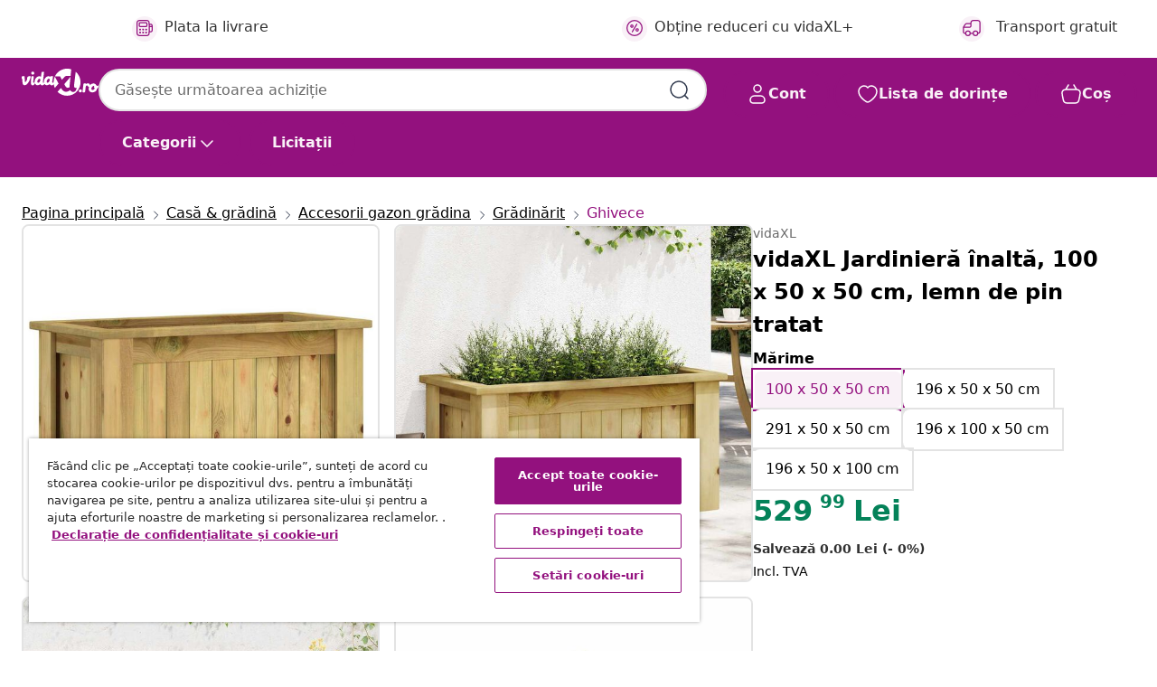

--- FILE ---
content_type: text/html;charset=UTF-8
request_url: https://www.vidaxl.ro/e/vidaxl-jardiniera-inalta-100-x-50-x-50-cm-lemn-de-pin-tratat/8719883853505.html
body_size: 39090
content:
 

 











 


 

























<!DOCTYPE html>
<html lang="ro-ro" country="ro" dir="ltr">
<head>




<link rel="preload" href="/on/demandware.static/Sites-vidaxl-ro-Site/-/default/dw12605bad/fonts/vidaXLfontFE.woff" as="font" crossorigin />

<style>
    @font-face {
        font-family: vidaXLfont;
        src:  url("/on/demandware.static/Sites-vidaxl-ro-Site/-/default/dw12605bad/fonts/vidaXLfontFE.woff") format("woff");
        font-weight: 400;
        font-style: normal;
    }
</style>

<link rel="preload" href="/on/demandware.static/Sites-vidaxl-ro-Site/-/ro_RO/dwab40c3f4/images/vidaXL_logo.svg" as="image" />


    <link rel="preload" href="/on/demandware.static/Sites-vidaxl-ro-Site/-/ro_RO/v1768559186096/css/global-modified.css" as="style" />
    <link rel="preload" href="/on/demandware.static/Sites-vidaxl-ro-Site/-/ro_RO/v1768559186096/css/molecules.css" as="style" />



    <link rel="preload" href="//cdn.cookielaw.org/scripttemplates/otSDKStub.js" as="script" />

<!--[if gt IE 9]><!-->
<script>//common/scripts.isml</script>
<script defer type="text/javascript" src="/on/demandware.static/Sites-vidaxl-ro-Site/-/ro_RO/v1768559186096/js/main.js"></script>

    
        <script defer type="text/javascript" src="/on/demandware.static/Sites-vidaxl-ro-Site/-/ro_RO/v1768559186096/js/productDetail.js"
            
            >
        </script>
    


<!--<![endif]-->
<script>
    window.SitePreferences =  {"dataDogImageAddErrorEnable":true}
</script>


<meta charset=UTF-8>

<meta http-equiv="x-ua-compatible" content="ie=edge">

<meta name="viewport" content="width=device-width, initial-scale=1">


















    



    <link rel="alternate" hreflang="sl-SI" href="https://www.vidaxl.si/e/vidaxl-dvignjeno-cvetlicno-korito-100x50x50-cm-impregnirana-borovina/8719883853505.html" >
<link rel="alternate" hreflang="pt-PT" href="https://www.vidaxl.pt/e/vidaxl-canteiro-elevado-100x50x50-cm-madeira-de-pinho-impregnada/8719883853505.html" >
<link rel="alternate" hreflang="en-IE" href="https://www.vidaxl.ie/e/vidaxl-raised-bed-100x50x50-cm-impregnated/8719883853505.html" >
<link rel="alternate" hreflang="de-AT" href="https://www.vidaxl.at/e/vidaxl-hochbeet-100-x-50-x-50-cm-kiefernholz-impragniert/8719883853505.html" >
<link rel="alternate" hreflang="en-GB" href="https://www.vidaxl.co.uk/e/vidaxl-raised-bed-100x50x50-cm-impregnated/8719883853505.html" >
<link rel="alternate" hreflang="de-DE" href="https://www.vidaxl.de/e/vidaxl-hochbeet-100-x-50-x-50-cm-kiefernholz-impragniert/8719883853505.html" >
<link rel="alternate" hreflang="el-GR" href="https://www.vidaxl.gr/e/vidaxl-yperypsomeni-glastra-100-x-50-x-50-ek-empotismeno-ksylo-peykoy/8719883853505.html" >
<link rel="alternate" hreflang="fr-FR" href="https://www.vidaxl.fr/e/vidaxl-jardiniere-surelevee-100x50x50-cm-bois-de-pin-impregne/8719883853505.html" >
<link rel="alternate" hreflang="pl-PL" href="https://www.vidaxl.pl/e/vidaxl-podniesiona-donica-100x50x50-cm-impregnowane-drewno-sosnowe/8719883853505.html" >
<link rel="alternate" hreflang="de-CH" href="https://de.vidaxl.ch/e/vidaxl-hochbeet-100-x-50-x-50-cm-kiefernholz-impragniert/8719883853505.html" >
<link rel="alternate" hreflang="fr-CH" href="https://fr.vidaxl.ch/e/vidaxl-jardiniere-surelevee-100x50x50-cm-bois-de-pin-impregne/8719883853505.html" >
<link rel="alternate" hreflang="sk-SK" href="https://www.vidaxl.sk/e/vidaxl-vyvyseny-zahon-100x50x50-cm-impregnovana-borovica/8719883853505.html" >
<link rel="alternate" hreflang="bg-BG" href="https://www.vidaxl.bg/e/vidaxl-povdignata-leha-100x50x50-sm-impregnirano-borovo-darvo/8719883853505.html" >
<link rel="alternate" hreflang="nl-NL" href="https://www.vidaxl.nl/e/vidaxl-plantenbak-verhoogd-100x50x50-cm-geimpregneerd-grenenhout/8719883853505.html" >
<link rel="alternate" hreflang="uk-UA" href="https://uk.vidaxl.com.ua/e/vidaxl-піднесена-клумба-100x50x50-см-просочена-деревина-сосни/8719883853505.html" >
<link rel="alternate" hreflang="nl-BE" href="https://nl.vidaxl.be/e/vidaxl-plantenbak-verhoogd-100x50x50-cm-geimpregneerd-grenenhout/8719883853505.html" >
<link rel="alternate" hreflang="fr-BE" href="https://fr.vidaxl.be/e/vidaxl-jardiniere-surelevee-100x50x50-cm-bois-de-pin-impregne/8719883853505.html" >
<link rel="alternate" hreflang="sv-SE" href="https://www.vidaxl.se/e/vidaxl-upphojd-odlingslada-100x50x50-cm-impregnerad-furu/8719883853505.html" >
<link rel="alternate" hreflang="cs-CZ" href="https://www.vidaxl.cz/e/vidaxl-vyvyseny-zahon-100-x-50-x-50-cm-impregnovana-borovice/8719883853505.html" >
<link rel="alternate" hreflang="da-DK" href="https://www.vidaxl.dk/e/vidaxl-plantekasse-100x50x50-cm-impraegneret-fyrretrae/8719883853505.html" >
<link rel="alternate" hreflang="is-IS" href="https://is.vidaxl.is/e/vidaxl-haekka-blomabe-100x50x40-cm-gegndreypt-fura/8719883853505.html" >
<link rel="alternate" hreflang="ro-RO" href="https://www.vidaxl.ro/e/vidaxl-jardiniera-inalta-100-x-50-x-50-cm-lemn-de-pin-tratat/8719883853505.html" >
<link rel="alternate" hreflang="lv-LV" href="https://www.vidaxl.lv/e/vidaxl-augsta-puku-kaste-100x50x50-cm-impregnets-priedes-koks/8719883853505.html" >
<link rel="alternate" hreflang="lt-LT" href="https://www.vidaxl.lt/e/vidaxl-lovelis-100x50x50cm-impregnuota-pusies-mediena/8719883853505.html" >
<link rel="alternate" hreflang="nb-NO" href="https://www.vidaxl.no/e/vidaxl-hevet-blomsterbed-100x50x50-cm-impregnert-furu/8719883853505.html" >
<link rel="alternate" hreflang="fi-FI" href="https://www.vidaxl.fi/e/vidaxl-korotettu-kukkalaatikko-100x50x50-cm-kyllastetty-manty/8719883853505.html" >
<link rel="alternate" hreflang="it-IT" href="https://www.vidaxl.it/e/vidaxl-fioriera-rialzata-100x50x50-cm-in-legno-di-pino-impregnato/8719883853505.html" >
<link rel="alternate" hreflang="es-ES" href="https://www.vidaxl.es/e/vidaxl-arriate-de-madera-de-pino-impregnada-100x50x50-cm/8719883853505.html" >
<link rel="alternate" hreflang="et-EE" href="https://www.vidaxl.ee/e/vidaxl-tostetud-peenar-100-x-50-x-50-cm-immutatud-mannipuidust/8719883853505.html" >
<link rel="alternate" hreflang="hr-HR" href="https://www.vidaxl.hr/e/vidaxl-povisena-gredica-100-x-50-x-50-cm-od-impregnirane-borovine/8719883853505.html" >
<link rel="alternate" hreflang="hu-HU" href="https://www.vidaxl.hu/e/vidaxl-impregnalt-fenyofa-magasagyas-100-x-50-x-50-cm/8719883853505.html" >
<link rel="alternate" hreflang="en-US" href="https://www.vidaxl.com/e/8719883853505.html" >
<link rel="alternate" hreflang="ja-JP" href="https://www.vidaxl.jp/e/vidaxl-100x50x50-cm/8719883853505.html" >


 
    
        
            <meta property="og:image" content="https://www.vidaxl.ro/on/demandware.static/-/Sites-vidaxl-catalog-master-sku/default/dw8fe9df46/hi-res/536/689/2962/721/49094/image_1_49094.jpg">
        
    

    
        
            <meta property="og:image:width" content="1200px">
        
    

    
        
            <meta property="og:type" content="article">
        
    

    
        
            <meta property="og:title" content="vidaXL Jardinieră &icirc;naltă, 100 x 50 x 50 cm, lemn de pin tratat | vidaxl-ro">
        
    

    
        
            <meta property="og:image:height" content="1200px">
        
    

    
        
            
                
                <meta name="robots" content="index,follow">
            
        
        
    

    
        
            <meta property="og:url" content="https://www.vidaxl.ro/e/vidaxl-jardiniera-inalta-100-x-50-x-50-cm-lemn-de-pin-tratat/8719883853505.html">
        
    

    
        
            <meta property="og:description" content="Această jardinieră de grădină &icirc;naltă, din lemn, va fi alegerea perfectă pentru amatorii de grădinărit care doresc să &icirc;și decoreze grădinile, balcoanele, verandele, curțile etc. Este alegerea ideală pentru a cultiva o varietate de flori sau plante. Fabricată din lemn de pin tratat, această jardinieră de grădină este durabilă și rezistentă la intemperii, fiind foarte practică pentru utilizare &icirc;n exterior, pe tot parcursul anului. Jardiniera este suficient de ad&acirc;ncă și lată pentru a păstra o cantitate mare de sol și pentru a furniza spațiu amplu pentru plantele dvs. Cutia de plante este ușor de asamblat.">
        
    







        <title>vidaXL Jardinieră înaltă, 100 x 50 x 50 cm, lemn de pin tratat | vidaXL.ro</title>




    
        
    
       
        <meta name="description" content="Cumpără vidaXL Jardinieră &icirc;naltă, 100 x 50 x 50 cm, lemn de pin tratat online | Livrare gratuită la toate produsele ✓ Oferte excelente ✓ Prețuri mici" />
    


    <meta name="keywords" content="jardinieră, jardiniere, jardinieră de grădină, jardiniere de grădină, ghiveci de grădină, ghivece de grădină, ghiveci de plantare, ghivece de plantare, cutie de flori, cutii de flori, ghiveci de flori, ghivece de flori, strat &icirc;nălțat, straturi &icirc;nălțate" />

 

<link rel="icon" type="image/png" href="/on/demandware.static/Sites-vidaxl-ro-Site/-/default/dwb408d4bd/images/favicons/favicon-196x196.png" sizes="196x196" />
<link rel="icon" type="image/png" href="/on/demandware.static/Sites-vidaxl-ro-Site/-/default/dwdb09da36/images/favicons/favicon-96x96.png" sizes="96x96" />
<link rel="icon" type="image/png" href="/on/demandware.static/Sites-vidaxl-ro-Site/-/default/dwbd770745/images/favicons/favicon-32x32.png" sizes="32x32" />
<link rel="icon" type="image/png" href="/on/demandware.static/Sites-vidaxl-ro-Site/-/default/dwd8b77439/images/favicons/favicon-16x16.png" sizes="16x16" />
<link rel="icon" type="image/png" href="/on/demandware.static/Sites-vidaxl-ro-Site/-/default/dwf2f441ab/images/favicons/favicon-128.png" sizes="128x128" />
<link rel="icon" type="image/png" href="/on/demandware.static/Sites-vidaxl-ro-Site/-/default/dw5db65b5c/images/favicons/favicon-48x48.png" sizes="48x48" />
<link rel="icon" type="image/png" href="/on/demandware.static/Sites-vidaxl-ro-Site/-/default/dwc06a1535/images/favicons/favicon-144x144.png" sizes="144x144" />
<link rel="icon" type="image/x-icon" href="/on/demandware.static/Sites-vidaxl-ro-Site/-/default/dw9d734a52/images/favicon.ico" />

<link rel="stylesheet" href="/on/demandware.static/Sites-vidaxl-ro-Site/-/ro_RO/v1768559186096/css/global-modified.css" />


<link rel="stylesheet" href="/on/demandware.static/Sites-vidaxl-ro-Site/-/ro_RO/v1768559186096/css/molecules.css" />


    
        <link rel="stylesheet" href="/on/demandware.static/Sites-vidaxl-ro-Site/-/ro_RO/v1768559186096/css/product/detail.css" />
    

    
        <link rel="stylesheet" href="/on/demandware.static/Sites-vidaxl-ro-Site/-/ro_RO/v1768559186096/css/energyLabel.css" />
    


<script type="application/ld+json">
    {
    "@context": "https://schema.org",
    "@type": "Organization",
    "brand": {"name": "vidaXL", "@type": "Thing"}
    }
</script>

<script id="fallback-images-script" data-use-alternative-product-images="ONLY_MISSING">
    function handleImageError(img) {
        const useAlternativeProductImages = document.querySelector('#fallback-images-script').dataset.useAlternativeProductImages;
        var dataDogPreference = SitePreferences.dataDogImageAddErrorEnable;
        img.onerror = ""; // prevent infinite loop
        if (dataDogPreference && window.DD_RUM) {
            // Report the error to Datadog RUM
            window.DD_RUM.onReady(function() {
            if (window.DD_RUM && typeof window.DD_RUM.addError === 'function') {
                console.log('Reporting image load error to Datadog RUM for image:', img.src);
                window.DD_RUM.addError(new Error('Main image load error:'+img.src), {
                    source: 'image',
                    handling: 'handled',
                    imgSrc: img.src,
                    alt: img.alt || ''
                });
            }
            });
         }
        if (useAlternativeProductImages === 'ONLY_MISSING' && img.dataset.alternativeImgSrc) {
            img.src = img.dataset.alternativeImgSrc;
            img.onerror = function () {
                img.src = img.dataset.errorSrc;
                if (dataDogPreference && window.DD_RUM) {               
                    // Report secondary error to Datadog RUM
                    window.DD_RUM.onReady(function() {
                        if (window.DD_RUM && typeof window.DD_RUM.addError === 'function') {
                            console.log('Reporting alternative image load error to Datadog RUM for image:', img.dataset.alternativeImgSrc);
                            window.DD_RUM.addError(new Error('Alternative image load error:' + img.dataset.alternativeImgSrc), {
                                handling: 'handled',
                                imgSrc: img.src,
                                alt: img.alt || ''
                            });
                        }
                    });
                }
            };
        } else if (img.dataset.sourceImg) {
            if (img.dataset.altImgSrc){
                img.src = img.dataset.altImgSrc;
                img.removeAttribute('srcset');
                img.onerror = function () {
                const fallbackTried = img.dataset.fallbackTried === "true";
                if (!fallbackTried) {
                    img.dataset.fallbackTried = "true";
                    img.src = img.dataset.errorSrc;
                    if (dataDogPreference && window.DD_RUM) {
                        // Report secondary error to Datadog RUM
                        window.DD_RUM.onReady(function() {
                            if (window.DD_RUM && typeof window.DD_RUM.addError === 'function') {
                                console.log('Reporting alternative image load error to Datadog RUM for image:', img.dataset.altImgSrc);
                                window.DD_RUM.addError(new Error('Alternative image load error:' + img.dataset.altImgSrc), {
                                    handling: 'handled',
                                    imgSrc: img.src,
                                    alt: img.alt || ''
                                    });
                                }
                        });
                    }
                    img.removeAttribute('srcset');
                    img.classList.add('unavailable-image-loaded');
                } else {
                    img.onerror = null; // stop the loop
                }
            };
            }
        } 
        else if (img.dataset.errorSrc) {
            img.src = img.dataset.errorSrc;
        }
    }

    function handleBackgroundImageError(imgElement) {
        const fallbackImage = imgElement.getAttribute('data-alternative-img-src');
        const errorImage = imgElement.getAttribute('data-error-src') || '/images/product-image-unavailable.svg';

        // Determine the final image to use for <img src>
        const finalImage = (fallbackImage && fallbackImage.trim() !== '') ? fallbackImage : errorImage;

        // Apply the fallback or error image to the <img>
        imgElement.src = finalImage;
    }

// Separate function that sets the background image
function applyOverlayBackground(imgElement, imageUrl) {
    if (imageUrl && imageUrl.trim() !== '' && imageUrl !== 'null') {
        const parentDiv = imgElement.closest('div');
        if (parentDiv) {
            parentDiv.style.backgroundImage = 'var(--overlay-gradient), url('+ imageUrl +')';
        }
    }
    imgElement.classList.add('invisible');
}

</script>





<!-- Consent Mode default settings -->
<script>
    var dataLayer = dataLayer || [];
    function gtag(){dataLayer.push(arguments);}

    gtag('consent', 'default', {
    'ad_storage': 'denied',
    'analytics_storage': 'denied',
    'functionality_storage': 'denied',
    'personalization_storage': 'denied',
    'security_storage': 'denied',
    'ad_user_data': 'denied',
    'ad_personalization': 'denied',
    'wait_for_update': 500
    });
</script>





<script>
    window.dataLayer = window.dataLayer || [];
</script>


    <script async src="https://536004373.collect.igodigital.com/collect.js"> </script>
    <script>
    var _etmc = [];
    _etmc.push(["setOrgId", 536004373]);
    </script>





    
        
                <!-- Google Tag Manager -->
                <script>(function(w,d,s,l,i){w[l]=w[l]||[];w[l].push({'gtm.start':
                        new Date().getTime(),event:'gtm.js'});var f=d.getElementsByTagName(s)[0],
                    j=d.createElement(s),dl=l!='dataLayer'?'&l='+l:'';j.async=true;j.src=
                    'https://www.googletagmanager.com/gtm.js?id='+i+dl;f.parentNode.insertBefore(j,f);
                })(window,document,'script','dataLayer','GTM-T53NPDD');</script>
                <!-- End Google Tag Manager -->
        
    

    
    



    <!-- OneTrust Cookies Consent Notice start for www.vidaxl.ro-->
    <script src="https://cdn.cookielaw.org/scripttemplates/otSDKStub.js" charset="UTF-8"
        data-domain-script="0b487ecb-7055-4fa1-80d5-219de25be3c7" data-document-language="true" ></script>
    <script>
        function OptanonWrapper() { }
    </script>
    <!-- OneTrust Cookies Consent Notice end for www.vidaxl.ro-->



    <!-- Prefixbox Integration -->
<link rel="preconnect" href="https://integration.prefixbox.com/" />
<link rel="dns-prefetch" href="https://integration.prefixbox.com/" />
<link rel="preconnect" href="https://api.prefixbox.com/" />
<link rel="dns-prefetch" href="https://api.prefixbox.com/" />
<script>
    window.prefixboxAnalytics=window.prefixboxAnalytics||function(t,s,p,o){(window.pfbxQueue=window.pfbxQueue||[]).push({type:t,source:s,params:p,overrideObject:o});};
    window.prefixboxFunctions=window.prefixboxFunctions||{}; window.prefixboxCustomerFunctions=window.prefixboxCustomerFunctions||{};
</script>
<script
    id="prefixbox-integration-v2"
    async
    defer
    fetchpriority="high"
    type="text/javascript"
    src="https://integration.prefixbox.com/9260424b-e3d1-4c23-b4ea-623ce3c9d95d"
> </script>
<!-- End Prefixbox Integration -->



<link rel="canonical" href="/e/vidaxl-jardiniera-inalta-100-x-50-x-50-cm-lemn-de-pin-tratat/8719883853505.html"/>


<script type="text/javascript">//<!--
/* <![CDATA[ (head-active_data.js) */
var dw = (window.dw || {});
dw.ac = {
    _analytics: null,
    _events: [],
    _category: "",
    _searchData: "",
    _anact: "",
    _anact_nohit_tag: "",
    _analytics_enabled: "true",
    _timeZone: "Europe/Bucharest",
    _capture: function(configs) {
        if (Object.prototype.toString.call(configs) === "[object Array]") {
            configs.forEach(captureObject);
            return;
        }
        dw.ac._events.push(configs);
    },
	capture: function() { 
		dw.ac._capture(arguments);
		// send to CQ as well:
		if (window.CQuotient) {
			window.CQuotient.trackEventsFromAC(arguments);
		}
	},
    EV_PRD_SEARCHHIT: "searchhit",
    EV_PRD_DETAIL: "detail",
    EV_PRD_RECOMMENDATION: "recommendation",
    EV_PRD_SETPRODUCT: "setproduct",
    applyContext: function(context) {
        if (typeof context === "object" && context.hasOwnProperty("category")) {
        	dw.ac._category = context.category;
        }
        if (typeof context === "object" && context.hasOwnProperty("searchData")) {
        	dw.ac._searchData = context.searchData;
        }
    },
    setDWAnalytics: function(analytics) {
        dw.ac._analytics = analytics;
    },
    eventsIsEmpty: function() {
        return 0 == dw.ac._events.length;
    }
};
/* ]]> */
// -->
</script>
<script type="text/javascript">//<!--
/* <![CDATA[ (head-cquotient.js) */
var CQuotient = window.CQuotient = {};
CQuotient.clientId = 'bfns-vidaxl-ro';
CQuotient.realm = 'BFNS';
CQuotient.siteId = 'vidaxl-ro';
CQuotient.instanceType = 'prd';
CQuotient.locale = 'ro_RO';
CQuotient.fbPixelId = '299878660943466';
CQuotient.activities = [];
CQuotient.cqcid='';
CQuotient.cquid='';
CQuotient.cqeid='';
CQuotient.cqlid='';
CQuotient.apiHost='api.cquotient.com';
/* Turn this on to test against Staging Einstein */
/* CQuotient.useTest= true; */
CQuotient.useTest = ('true' === 'false');
CQuotient.initFromCookies = function () {
	var ca = document.cookie.split(';');
	for(var i=0;i < ca.length;i++) {
	  var c = ca[i];
	  while (c.charAt(0)==' ') c = c.substring(1,c.length);
	  if (c.indexOf('cqcid=') == 0) {
		CQuotient.cqcid=c.substring('cqcid='.length,c.length);
	  } else if (c.indexOf('cquid=') == 0) {
		  var value = c.substring('cquid='.length,c.length);
		  if (value) {
		  	var split_value = value.split("|", 3);
		  	if (split_value.length > 0) {
			  CQuotient.cquid=split_value[0];
		  	}
		  	if (split_value.length > 1) {
			  CQuotient.cqeid=split_value[1];
		  	}
		  	if (split_value.length > 2) {
			  CQuotient.cqlid=split_value[2];
		  	}
		  }
	  }
	}
}
CQuotient.getCQCookieId = function () {
	if(window.CQuotient.cqcid == '')
		window.CQuotient.initFromCookies();
	return window.CQuotient.cqcid;
};
CQuotient.getCQUserId = function () {
	if(window.CQuotient.cquid == '')
		window.CQuotient.initFromCookies();
	return window.CQuotient.cquid;
};
CQuotient.getCQHashedEmail = function () {
	if(window.CQuotient.cqeid == '')
		window.CQuotient.initFromCookies();
	return window.CQuotient.cqeid;
};
CQuotient.getCQHashedLogin = function () {
	if(window.CQuotient.cqlid == '')
		window.CQuotient.initFromCookies();
	return window.CQuotient.cqlid;
};
CQuotient.trackEventsFromAC = function (/* Object or Array */ events) {
try {
	if (Object.prototype.toString.call(events) === "[object Array]") {
		events.forEach(_trackASingleCQEvent);
	} else {
		CQuotient._trackASingleCQEvent(events);
	}
} catch(err) {}
};
CQuotient._trackASingleCQEvent = function ( /* Object */ event) {
	if (event && event.id) {
		if (event.type === dw.ac.EV_PRD_DETAIL) {
			CQuotient.trackViewProduct( {id:'', alt_id: event.id, type: 'raw_sku'} );
		} // not handling the other dw.ac.* events currently
	}
};
CQuotient.trackViewProduct = function(/* Object */ cqParamData){
	var cq_params = {};
	cq_params.cookieId = CQuotient.getCQCookieId();
	cq_params.userId = CQuotient.getCQUserId();
	cq_params.emailId = CQuotient.getCQHashedEmail();
	cq_params.loginId = CQuotient.getCQHashedLogin();
	cq_params.product = cqParamData.product;
	cq_params.realm = cqParamData.realm;
	cq_params.siteId = cqParamData.siteId;
	cq_params.instanceType = cqParamData.instanceType;
	cq_params.locale = CQuotient.locale;
	
	if(CQuotient.sendActivity) {
		CQuotient.sendActivity(CQuotient.clientId, 'viewProduct', cq_params);
	} else {
		CQuotient.activities.push({activityType: 'viewProduct', parameters: cq_params});
	}
};
/* ]]> */
// -->
</script>


   <script type="application/ld+json">
        {"@context":"http://schema.org/","@type":"Product","name":"vidaXL Jardinieră înaltă, 100 x 50 x 50 cm, lemn de pin tratat","description":"<p>Această jardinieră de grădină înaltă, din lemn, va fi alegerea perfectă pentru amatorii de grădinărit care doresc să își decoreze grădinile, balcoanele, verandele, curțile etc. Este alegerea ideală pentru a cultiva o varietate de flori sau plante. </p><p>Fabricată din lemn de pin tratat, această jardinieră de grădină este durabilă și rezistentă la intemperii, fiind foarte practică pentru utilizare în exterior, pe tot parcursul anului. Jardiniera este suficient de adâncă și lată pentru a păstra o cantitate mare de sol și pentru a furniza spațiu amplu pentru plantele dvs. Cutia de plante este ușor de asamblat.</p>","mpn":"8719883853505","sku":"8719883853505","brand":{"@type":"Thing","name":"vidaXL"},"image":["https://www.vidaxl.ro/dw/image/v2/BFNS_PRD/on/demandware.static/-/Sites-vidaxl-catalog-master-sku/default/dw8fe9df46/hi-res/536/689/2962/721/49094/image_1_49094.jpg?sw=600","https://www.vidaxl.ro/dw/image/v2/BFNS_PRD/on/demandware.static/-/Sites-vidaxl-catalog-master-sku/default/dw3743d056/hi-res/536/689/2962/721/49094/image_2_49094.jpg?sw=600","https://www.vidaxl.ro/dw/image/v2/BFNS_PRD/on/demandware.static/-/Sites-vidaxl-catalog-master-sku/default/dwa6ab00ad/hi-res/536/689/2962/721/49094/image_3_49094.jpg?sw=600","https://www.vidaxl.ro/dw/image/v2/BFNS_PRD/on/demandware.static/-/Sites-vidaxl-catalog-master-sku/default/dwa73c5ef4/hi-res/536/689/2962/721/49094/image_4_49094.jpg?sw=600","https://www.vidaxl.ro/dw/image/v2/BFNS_PRD/on/demandware.static/-/Sites-vidaxl-catalog-master-sku/default/dw179421e9/hi-res/536/689/2962/721/49094/image_5_49094.jpg?sw=600","https://www.vidaxl.ro/dw/image/v2/BFNS_PRD/on/demandware.static/-/Sites-vidaxl-catalog-master-sku/default/dwfc0883fc/hi-res/536/689/2962/721/49094/image_6_49094.jpg?sw=600","https://www.vidaxl.ro/dw/image/v2/BFNS_PRD/on/demandware.static/-/Sites-vidaxl-catalog-master-sku/default/dw9da3ba3c/hi-res/536/689/2962/721/49094/image_7_49094.jpg?sw=600","https://www.vidaxl.ro/dw/image/v2/BFNS_PRD/on/demandware.static/-/Sites-vidaxl-catalog-master-sku/default/dw5bd604ae/hi-res/536/689/2962/721/49094/image_8_49094.jpg?sw=600","https://www.vidaxl.ro/dw/image/v2/BFNS_PRD/on/demandware.static/-/Sites-vidaxl-catalog-master-sku/default/dw18a2ffae/hi-res/536/689/2962/721/49094/image_9_49094.jpg?sw=600","https://www.vidaxl.ro/dw/image/v2/BFNS_PRD/on/demandware.static/-/Sites-vidaxl-catalog-master-sku/default/dwbf972dba/hi-res/536/689/2962/721/49094/image_10_49094.jpg?sw=600","https://www.vidaxl.ro/dw/image/v2/BFNS_PRD/on/demandware.static/-/Sites-vidaxl-catalog-master-sku/default/dwae49a3fa/hi-res/536/689/2962/721/49094/image_11_49094.jpg?sw=600"],"offers":{"url":{},"@type":"Offer","priceCurrency":"RON","price":"529.99","availability":"http://schema.org/InStock"}}
    </script>



</head>
<body>

    
        
    

    
    


<div
class="page "
data-action="Product-Show"
data-locale="ro_RO"
data-querystring="pid=8719883853505"
>


























 

 











 


 



























<div
    class="d-none js-auth-data"
    data-authenticated="false"
    data-registered="false"
    data-dropshipper="null"
    data-isbusinessuser="false"
>
</div>




<div class="container usp-container d-flex flex-row js-usp-row">
    <div class="col-12">
        
	
	<div class="content-asset"><!-- dwMarker="content" dwContentID="8d1ce502cdc295536b7778c4b8" -->
		<div class="usp slick-not-init" id="header-usp">
<p class="usp-block" data-target="#uspModal" data-toggle="modal"><span class="usp-icons"> <svg fill="none" height="24" viewbox="0 0 24 24" width="24" xmlns="http://www.w3.org/2000/svg"> <path d="M10 19H14M10 19C10 20.6569 8.65685 22 7 22C5.34315 22 4 20.6569 4 19M10 19C10 17.3431 8.65685 16 7 16C5.34315 16 4 17.3431 4 19M14 19C14 20.6569 15.3431 22 17 22C18.6569 22 20 20.6569 20 19M14 19C14 17.3431 15.3431 16 17 16C18.6569 16 20 17.3431 20 19M20 19V19C21.6569 19 23 17.6569 23 16V6.8C23 5.11984 23 4.27976 22.673 3.63803C22.3854 3.07354 21.9265 2.6146 21.362 2.32698C20.7202 2 19.8802 2 18.2 2H15.8C14.1198 2 13.2798 2 12.638 2.32698C12.0735 2.6146 11.6146 3.07354 11.327 3.63803C11 4.27976 11 5.11984 11 6.8V7.8C11 8.9201 11 9.48016 10.782 9.90798C10.5903 10.2843 10.2843 10.5903 9.90798 10.782C9.48016 11 8.92011 11 7.8 11H1.5M4 19V19C3.06812 19 2.60218 19 2.23463 18.8478C1.74458 18.6448 1.35523 18.2554 1.15224 17.7654C1 17.3978 1 16.9319 1 16V12.7727C1 12.1129 1 11.783 1.05245 11.4623C1.09902 11.1775 1.17626 10.8987 1.28282 10.6306C1.40284 10.3286 1.57257 10.0457 1.91205 9.47992L2.13566 9.10723C2.8155 7.97416 3.15542 7.40763 3.62342 6.99611C4.03758 6.63195 4.52256 6.35736 5.04791 6.18958C5.64157 6 6.30225 6 7.62362 6H11" stroke="var(--color-plum-500, #93117e)" stroke-linecap="round" stroke-linejoin="round" stroke-width="1.5"></path> </svg> </span> <span>Transport gratuit</span></p>

<p class="usp-block" data-target="#uspModal" data-toggle="modal"><span class="usp-icons"> <svg fill="none" height="24" viewbox="0 0 24 24" width="24" xmlns="http://www.w3.org/2000/svg"> <path d="M6.5 14C6.5 14.2761 6.27614 14.5 6 14.5C5.72386 14.5 5.5 14.2761 5.5 14M6.5 14C6.5 13.7239 6.27614 13.5 6 13.5C5.72386 13.5 5.5 13.7239 5.5 14M6.5 14H5.5M6.5 18C6.5 18.2761 6.27614 18.5 6 18.5C5.72386 18.5 5.5 18.2761 5.5 18M6.5 18C6.5 17.7239 6.27614 17.5 6 17.5C5.72386 17.5 5.5 17.7239 5.5 18M6.5 18H5.5M10.5 14C10.5 14.2761 10.2761 14.5 10 14.5C9.72386 14.5 9.5 14.2761 9.5 14M10.5 14C10.5 13.7239 10.2761 13.5 10 13.5C9.72386 13.5 9.5 13.7239 9.5 14M10.5 14H9.5M10.5 18C10.5 18.2761 10.2761 18.5 10 18.5C9.72386 18.5 9.5 18.2761 9.5 18M10.5 18C10.5 17.7239 10.2761 17.5 10 17.5C9.72386 17.5 9.5 17.7239 9.5 18M10.5 18H9.5M14.5 14C14.5 14.2761 14.2761 14.5 14 14.5C13.7239 14.5 13.5 14.2761 13.5 14M14.5 14C14.5 13.7239 14.2761 13.5 14 13.5C13.7239 13.5 13.5 13.7239 13.5 14M14.5 14H13.5M14.5 18C14.5 18.2761 14.2761 18.5 14 18.5C13.7239 18.5 13.5 18.2761 13.5 18M14.5 18C14.5 17.7239 14.2761 17.5 14 17.5C13.7239 17.5 13.5 17.7239 13.5 18M14.5 18H13.5M22 10H18M18 7H18.8C19.9201 7 20.4802 7 20.908 7.21799C21.2843 7.40973 21.5903 7.71569 21.782 8.09202C22 8.51984 22 9.07989 22 10.2V13.8C22 14.9201 22 15.4802 21.782 15.908C21.5903 16.2843 21.2843 16.5903 20.908 16.782C20.4802 17 19.9201 17 18.8 17H18M6.6 10H13.4C13.9601 10 14.2401 10 14.454 9.89101C14.6422 9.79513 14.7951 9.64215 14.891 9.45399C15 9.24008 15 8.96005 15 8.4V6.6C15 6.03995 15 5.75992 14.891 5.54601C14.7951 5.35785 14.6422 5.20487 14.454 5.10899C14.2401 5 13.9601 5 13.4 5H6.6C6.03995 5 5.75992 5 5.54601 5.10899C5.35785 5.20487 5.20487 5.35785 5.10899 5.54601C5 5.75992 5 6.03995 5 6.6V8.4C5 8.96005 5 9.24008 5.10899 9.45399C5.20487 9.64215 5.35785 9.79513 5.54601 9.89101C5.75992 10 6.03995 10 6.6 10ZM6.8 22H13.2C14.8802 22 15.7202 22 16.362 21.673C16.9265 21.3854 17.3854 20.9265 17.673 20.362C18 19.7202 18 18.8802 18 17.2V6.8C18 5.11984 18 4.27976 17.673 3.63803C17.3854 3.07354 16.9265 2.6146 16.362 2.32698C15.7202 2 14.8802 2 13.2 2H6.8C5.11984 2 4.27976 2 3.63803 2.32698C3.07354 2.6146 2.6146 3.07354 2.32698 3.63803C2 4.27976 2 5.11984 2 6.8V17.2C2 18.8802 2 19.7202 2.32698 20.362C2.6146 20.9265 3.07354 21.3854 3.63803 21.673C4.27976 22 5.11984 22 6.8 22Z" stroke="var(--color-plum-500, #93117e)" stroke-linecap="round" stroke-linejoin="round" stroke-width="1.5"></path> </svg> </span> <span>Plătește &icirc;n 3 rate</span></p>

<p class="usp-block" data-target="#uspModal" data-toggle="modal"><span class="usp-icons"> <svg fill="none" height="24" viewbox="0 0 24 24" width="24" xmlns="http://www.w3.org/2000/svg"> <path d="M6.5 14C6.5 14.2761 6.27614 14.5 6 14.5C5.72386 14.5 5.5 14.2761 5.5 14M6.5 14C6.5 13.7239 6.27614 13.5 6 13.5C5.72386 13.5 5.5 13.7239 5.5 14M6.5 14H5.5M6.5 18C6.5 18.2761 6.27614 18.5 6 18.5C5.72386 18.5 5.5 18.2761 5.5 18M6.5 18C6.5 17.7239 6.27614 17.5 6 17.5C5.72386 17.5 5.5 17.7239 5.5 18M6.5 18H5.5M10.5 14C10.5 14.2761 10.2761 14.5 10 14.5C9.72386 14.5 9.5 14.2761 9.5 14M10.5 14C10.5 13.7239 10.2761 13.5 10 13.5C9.72386 13.5 9.5 13.7239 9.5 14M10.5 14H9.5M10.5 18C10.5 18.2761 10.2761 18.5 10 18.5C9.72386 18.5 9.5 18.2761 9.5 18M10.5 18C10.5 17.7239 10.2761 17.5 10 17.5C9.72386 17.5 9.5 17.7239 9.5 18M10.5 18H9.5M14.5 14C14.5 14.2761 14.2761 14.5 14 14.5C13.7239 14.5 13.5 14.2761 13.5 14M14.5 14C14.5 13.7239 14.2761 13.5 14 13.5C13.7239 13.5 13.5 13.7239 13.5 14M14.5 14H13.5M14.5 18C14.5 18.2761 14.2761 18.5 14 18.5C13.7239 18.5 13.5 18.2761 13.5 18M14.5 18C14.5 17.7239 14.2761 17.5 14 17.5C13.7239 17.5 13.5 17.7239 13.5 18M14.5 18H13.5M22 10H18M18 7H18.8C19.9201 7 20.4802 7 20.908 7.21799C21.2843 7.40973 21.5903 7.71569 21.782 8.09202C22 8.51984 22 9.07989 22 10.2V13.8C22 14.9201 22 15.4802 21.782 15.908C21.5903 16.2843 21.2843 16.5903 20.908 16.782C20.4802 17 19.9201 17 18.8 17H18M6.6 10H13.4C13.9601 10 14.2401 10 14.454 9.89101C14.6422 9.79513 14.7951 9.64215 14.891 9.45399C15 9.24008 15 8.96005 15 8.4V6.6C15 6.03995 15 5.75992 14.891 5.54601C14.7951 5.35785 14.6422 5.20487 14.454 5.10899C14.2401 5 13.9601 5 13.4 5H6.6C6.03995 5 5.75992 5 5.54601 5.10899C5.35785 5.20487 5.20487 5.35785 5.10899 5.54601C5 5.75992 5 6.03995 5 6.6V8.4C5 8.96005 5 9.24008 5.10899 9.45399C5.20487 9.64215 5.35785 9.79513 5.54601 9.89101C5.75992 10 6.03995 10 6.6 10ZM6.8 22H13.2C14.8802 22 15.7202 22 16.362 21.673C16.9265 21.3854 17.3854 20.9265 17.673 20.362C18 19.7202 18 18.8802 18 17.2V6.8C18 5.11984 18 4.27976 17.673 3.63803C17.3854 3.07354 16.9265 2.6146 16.362 2.32698C15.7202 2 14.8802 2 13.2 2H6.8C5.11984 2 4.27976 2 3.63803 2.32698C3.07354 2.6146 2.6146 3.07354 2.32698 3.63803C2 4.27976 2 5.11984 2 6.8V17.2C2 18.8802 2 19.7202 2.32698 20.362C2.6146 20.9265 3.07354 21.3854 3.63803 21.673C4.27976 22 5.11984 22 6.8 22Z" stroke="var(--color-plum-500, #93117e)" stroke-linecap="round" stroke-linejoin="round" stroke-width="1.5"></path> </svg> </span> <span>Plata la livrare</span></p>

<p class="usp-block" data-target="#uspModal" data-toggle="modal"><span class="usp-icons"> <svg fill="none" height="24" viewbox="0 0 24 24" width="24" xmlns="http://www.w3.org/2000/svg"> <path d="M14.9999 7L8.99988 17M22 12C22 17.5228 17.5228 22 12 22C6.47715 22 2 17.5228 2 12C2 6.47715 6.47715 2 12 2C17.5228 2 22 6.47715 22 12ZM9.99988 9.5C9.99988 10.3284 9.32831 11 8.49988 11C7.67145 11 6.99988 10.3284 6.99988 9.5C6.99988 8.67157 7.67145 8 8.49988 8C9.32831 8 9.99988 8.67157 9.99988 9.5ZM16.9999 14.5C16.9999 15.3284 16.3283 16 15.4999 16C14.6715 16 13.9999 15.3284 13.9999 14.5C13.9999 13.6716 14.6715 13 15.4999 13C16.3283 13 16.9999 13.6716 16.9999 14.5Z" stroke="var(--color-plum-500, #93117e)" stroke-linecap="round" stroke-linejoin="round" stroke-width="1.5"></path> </svg> </span> <span>Obține reduceri cu vidaXL+ </span></p>
</div>
	</div> <!-- End content-asset -->



        <div class="modal fade p-0 custom-modal" id="uspModal" tabindex="-1" role="dialog" aria-labelledby="uspModal">
            <div class="modal-dialog" role="document">
                <div class="modal-content">
                    <div>
                        <div class="modal-header-usp">
                            <p class="modal-title-usp">De ce să alegi vidaXL?
                                
<button 
    class="vbtn text-base btn-neutral transparent pill btn-semantic font-weight-semibold"
    type="button"
    
        data-dismiss="modal"
        
        
        
        
        
        
        aria-label="&Icirc;nchide meniul"
        
        name="button"
        >

        

        
    
         
            
                <img class="" src="/on/demandware.static/Sites-vidaxl-ro-Site/-/default/dwac11c557/images/svg/common/cross.svg"
                    alt="Șterge cuvintele cheie de căutare" width="24px"
                    height="24px">
            
        

        

        

        

    

    

</button>
                            </p>
                        </div>
                    </div>
                    <div class="usp-layout">
                        







<div class="templatePage" id="headerusp">
<div class="experience-region experience-main"><div class="experience-component experience-custom_layouts-headerUSP">

<div class="mobile-2r-2c">
    <div class="usp-row">
        <div class="region usp-section"><div class="experience-component experience-custom_assets-usp">
























 

 











 


 























<div class="modal-body-usp row">
    <div class="popup-usp">
        <div class="usp-main">
            <div class="usp-icon">
                <img src="/on/demandware.static/Sites-vidaxl-ro-Site/-/default/dw2722eabe/images/svg/usp/procent-circle.svg" alt="usp icon" width="100%" height="100%"/>
            </div>
            <div class="row-des">
                <p class="text-base font-weight-bold title">Maximizează-ți economiile cu vidaXL+ </p>
                <p class="description">&Icirc;nscrie-te azi &icirc;n contul tău și urmărește cum &icirc;ți cresc punctele vidaXL+. Cu c&acirc;t faci mai multe cumpărături, cu at&acirc;t reducerile pe care le poți debloca sunt mai mari!</p>
            </div>
        </div>
        
            

<a
class="btn-neutral outlined text-base font-weight-semibold vbtn text-base "

href="https://www.vidaxl.ro/loyalty-vidaXL.html"
target="_self"
tabindex="0"
title="button" role="button"
aria-label="button"






>




<span class="btn-text">Creează un cont</span>



</a>
        
    </div>
</div></div></div>
        <div class="region usp-section"><div class="experience-component experience-custom_assets-usp">
























 

 











 


 























<div class="modal-body-usp row">
    <div class="popup-usp">
        <div class="usp-main">
            <div class="usp-icon">
                <img src="/on/demandware.static/Sites-vidaxl-ro-Site/-/default/dwb8d6a768/images/svg/usp/truck.svg" alt="usp icon" width="100%" height="100%"/>
            </div>
            <div class="row-des">
                <p class="text-base font-weight-bold title">Transport gratuit</p>
                <p class="description">Bucură-te de transport gratuit la domiciliu pentru toate articolele, mari sau mici!</p>
            </div>
        </div>
        
    </div>
</div></div></div>
        <div class="region usp-section"><div class="experience-component experience-custom_assets-usp">
























 

 











 


 























<div class="modal-body-usp row">
    <div class="popup-usp">
        <div class="usp-main">
            <div class="usp-icon">
                <img src="/on/demandware.static/Sites-vidaxl-ro-Site/-/default/dw6ba87ef3/images/svg/usp/pos.svg" alt="usp icon" width="100%" height="100%"/>
            </div>
            <div class="row-des">
                <p class="text-base font-weight-bold title">Plătește &icirc;n 3 rate</p>
                <p class="description">La vidaXL, poți obține produsul preferat imediat și poți plăti &icirc;n rate cu Klarna!</p>
            </div>
        </div>
        
    </div>
</div></div></div>
        <div class="region usp-section"><div class="experience-component experience-custom_assets-usp">
























 

 











 


 























<div class="modal-body-usp row">
    <div class="popup-usp">
        <div class="usp-main">
            <div class="usp-icon">
                <img src="/on/demandware.static/Sites-vidaxl-ro-Site/-/default/dw6ba87ef3/images/svg/usp/pos.svg" alt="usp icon" width="100%" height="100%"/>
            </div>
            <div class="row-des">
                <p class="text-base font-weight-bold title">Plata la livrare</p>
                <p class="description">La vidaXL, nu trebuie să aștepți să cumperi produsul preferat - ia-l acum și plătești la livrare!</p>
            </div>
        </div>
        
    </div>
</div></div></div>
    </div>
</div></div></div>
</div>




                    </div>
                </div>
            </div>
        </div>
    </div>
    <div class="search-tooltip d-none">
        <span class="tooltip">Te rugăm să introduci un termen de căutare</span>
    </div>
    
</div>
<header id="header" class="bg-primary sticky-top js-navigation header-wrapper pdp">
    <div class="header-container container-max-width">
        <nav class="d-block">
            <div class="row js-nav-row bg-primary hide-search-desktop header-nav-row flex-nowrap d-xl-flex">
                <button class="vbtn btn-base js-navbar-toggler navbar-toggler d-desktop-none" type="button"
                    aria-controls="sg-navbar-collapse" aria-expanded="false" aria-label="Toggle navigation">
                    <div class="nav-toggle d-inline-block">
                        <div class="nav-navicon">
                            <img class="menu-icon" src="/on/demandware.static/Sites-vidaxl-ro-Site/-/default/dw707bd61a/images/svg/common/menu.svg"
                                alt=" meniu" width="24" height="24">
                        </div>
                    </div>
                </button>
                <a id="logo" class="col justify-content-center align-content-center notranslate menu-logo"
                    href="/" title="vidaXL Pagina principală">
                    <img class="svg logo text-primary" src="/on/demandware.static/Sites-vidaxl-ro-Site/-/ro_RO/dwab40c3f4/images/vidaXL_logo.svg"
                        alt="vidaXL Home" width="100%" height="100%">

                    <img class="svg logo text-primary mobile-sticky-logo"
                        src="/on/demandware.static/Sites-vidaxl-ro-Site/-/default/dw8596f5bc/images/svg/common/vidaXL_logo_white.svg" alt="vidaXL Home" width="100%" height="100%">
                </a>
                <div
                    class="d-none d-desktop-none categories-button-block js-categories-button-block header-categorie-links">
                    
<button 
    class="vbtn text-base btn-base pill js-toggle-navigation js-bottom-menu-item font-weight-semibold"
    type="button"
    
        
        
        
        
        
        
        
        aria-label="Categorii"
        
        name="button"
        >

        

        
    
        

        

        

        
            <span class="btn-text">Categorii</span>
        

    

     
           
            
                <svg width="24" height="24" viewBox="0 0 24 24" fill="none" xmlns="http://www.w3.org/2000/svg">
                    <path d="M10 6L16 12L10 18" stroke-width="1.5" stroke-linecap="round" stroke-linejoin="round"/>
                </svg>
            
            
            
    

</button>
                </div>
                <div class="col px-0 d-none d-desktop-block">
                    






























 

 











 


 























<div class="site-search w-100 search-bar">
    <form role="search" action="/catalogsearch/result" method="get" name="simpleSearch" class="h-100">

        <div class="input-group search-input-container">
            <input class="search-field horizontal-shake-animation flex-fill text-input text-base fint-weight-regular"
    type="text"
    name="q"
    value=""
    enterkeyhint="search"
    placeholder="Găsește următoarea achiziție"
    role="combobox"
    aria-describedby="search-assistive-text"
    aria-haspopup="listbox"
    maxlength="100"
    aria-owns="search-results"
    aria-expanded="false"
    aria-autocomplete="list"
    aria-activedescendant=""
    aria-controls="search-results"
    aria-label="Introdu cuv&acirc;nt cheie sau nr. articol"
    autocomplete="off"
/>

            
<button 
    class="vbtn text-base btn-semantic d-none reset-button horizontal-shake-animation pill btn-base outlined"
    type="button"
    
        
        
        
        
        
        
        
        aria-label="Șterge cuvintele cheie de căutare"
        
        name="button"
        >

        

        
    
         
            
                <img class="" src="/on/demandware.static/Sites-vidaxl-ro-Site/-/default/dwac11c557/images/svg/common/cross.svg"
                    alt="Șterge cuvintele cheie de căutare" width="24px"
                    height="24px">
            
        

        

        

        

    

    

</button>
            
<button 
    class="vbtn text-base btn-semantic search-button horizontal-shake-animation pill btn-base outlined"
    type="button"
    
        
        
        
        
        
        
        
        aria-label="Introdu cuvinte cheie de căutare"
        
        name="search-button"
        >

        

        
    
         
            
                <img class="" src="/on/demandware.static/Sites-vidaxl-ro-Site/-/default/dw58f42cc3/images/svg/common/search.svg"
                    alt="Search Icon" width="24px"
                    height="24px">
            
        

        

        

        

    

    

</button>

            <div class="suggestions-wrapper w-100 mt-1"
                data-url="/on/demandware.store/Sites-vidaxl-ro-Site/ro_RO/SearchServices-GetSuggestions?q=">
                
























 

 











 


 






















<div class="flex-column suggestions presearch-suggestions border-0 shadow-lg" style="display: none">
    <div class="recentsearchDisplay">
        <div class="font-weight-bold text-sm search-sug-header">Căutările tale recente </div>
        <div class="recentSearchesShow" id="recentSearchesShowID" data-no-recent-search-message="Nu există căutări recente disponibile"></div>
    </div>

    
        
	
	<div class="content-asset"><!-- dwMarker="content" dwContentID="4c6dbbd2bc4ca92bdcfcff2a43" -->
		<div class="presearch-configurator px-3 pb-3">
  <p class="fw-bold h5">Configurator de mobilier</p>
  <a class="btn btn-outline-secondary custom-btn" href="https://www.vidaxl.ro/customizable-beds-and-bed-accessories">
    <span>
      <img class="custom-icon" alt="Category_Bedroom" src="https://www.vidaxl.ro/on/demandware.static/-/Library-Sites-vidaXLSharedLibrary/default/dw71c599de/Icons/Category_Bedroom.svg" title="" />Configurator de pat
    </span>
  </a>
</div>
<hr class="custom-hr" />
<style type="text/css">
.presearch-configurator .btn.custom-btn {
  border: 2px solid #E3E3E3;
  border-radius: 8px;
}

.presearch-configurator  .custom-icon {
  width: 16px;
  display: inline;
  margin-right: 8px;
}

hr.custom-hr {
  border-color: #e3e3e3;
}
</style>
	</div> <!-- End content-asset -->



    

    

    
    <p class="text-sm font-weight-bold search-sug-header popularsearchDisplay">Căutări frecvente</p>
    <div class="flex-row attribute-chips chip-items">
       
            <div class="chip-item-container">
                

<a
class="btn-tab horizontal attribute-chip chip-item text-base font-weight-regular vbtn text-base "

href="/catalogsearch/result?q=fotoliu"
target="_self"
tabindex="0"
title="fotoliu" role="button"
aria-label="fotoliu"






>




<span class="btn-text">fotoliu</span>



</a>
            </div>
        
            <div class="chip-item-container">
                

<a
class="btn-tab horizontal attribute-chip chip-item text-base font-weight-regular vbtn text-base "

href="/catalogsearch/result?q=comoda%20cu%20sertar"
target="_self"
tabindex="0"
title="comoda cu sertar" role="button"
aria-label="comoda cu sertar"






>




<span class="btn-text">comoda cu sertar</span>



</a>
            </div>
        
            <div class="chip-item-container">
                

<a
class="btn-tab horizontal attribute-chip chip-item text-base font-weight-regular vbtn text-base "

href="/catalogsearch/result?q=dulap%20suspendat"
target="_self"
tabindex="0"
title="dulap suspendat" role="button"
aria-label="dulap suspendat"






>




<span class="btn-text">dulap suspendat</span>



</a>
            </div>
        
            <div class="chip-item-container">
                

<a
class="btn-tab horizontal attribute-chip chip-item text-base font-weight-regular vbtn text-base "

href="/catalogsearch/result?q=sezlong%20pliant"
target="_self"
tabindex="0"
title="sezlong pliant" role="button"
aria-label="sezlong pliant"






>




<span class="btn-text">sezlong pliant</span>



</a>
            </div>
        
            <div class="chip-item-container">
                

<a
class="btn-tab horizontal attribute-chip chip-item text-base font-weight-regular vbtn text-base "

href="/catalogsearch/result?q=sopron%20de%20gradina"
target="_self"
tabindex="0"
title="sopron de gradina" role="button"
aria-label="sopron de gradina"






>




<span class="btn-text">sopron de gradina</span>



</a>
            </div>
        
            <div class="chip-item-container">
                

<a
class="btn-tab horizontal attribute-chip chip-item text-base font-weight-regular vbtn text-base "

href="/catalogsearch/result?q=strat%20inaltat%20de%20gradina"
target="_self"
tabindex="0"
title="strat inaltat de gradina" role="button"
aria-label="strat inaltat de gradina"






>




<span class="btn-text">strat inaltat de gradina</span>



</a>
            </div>
        
            <div class="chip-item-container">
                

<a
class="btn-tab horizontal attribute-chip chip-item text-base font-weight-regular vbtn text-base "

href="/catalogsearch/result?q=banca%20exterior"
target="_self"
tabindex="0"
title="banca exterior" role="button"
aria-label="banca exterior"






>




<span class="btn-text">banca exterior</span>



</a>
            </div>
        
            <div class="chip-item-container">
                

<a
class="btn-tab horizontal attribute-chip chip-item text-base font-weight-regular vbtn text-base "

href="/catalogsearch/result?q=grill"
target="_self"
tabindex="0"
title="grill" role="button"
aria-label="grill"






>




<span class="btn-text">grill</span>



</a>
            </div>
        
            <div class="chip-item-container">
                

<a
class="btn-tab horizontal attribute-chip chip-item text-base font-weight-regular vbtn text-base "

href="/catalogsearch/result?q=comoda%20lemn%20masiv"
target="_self"
tabindex="0"
title="comoda lemn masiv" role="button"
aria-label="comoda lemn masiv"






>




<span class="btn-text">comoda lemn masiv</span>



</a>
            </div>
        
            <div class="chip-item-container">
                

<a
class="btn-tab horizontal attribute-chip chip-item text-base font-weight-regular vbtn text-base "

href="/catalogsearch/result?q=sezlong%20lemn"
target="_self"
tabindex="0"
title="sezlong lemn" role="button"
aria-label="sezlong lemn"






>




<span class="btn-text">sezlong lemn</span>



</a>
            </div>
        
    </div>
    
</div>
            </div>
        </div>
        <input type="hidden" id="searchUrl" value="/catalogsearch/result" />
    </form>
</div>
                    <div class="row js-search-bottom-menu">
                        <div class="col d-flex">
                            <div class="header-categorie-links">
                                
<button 
    class="vbtn text-base btn-base pill js-toggle-navigation js-bottom-menu-item font-weight-semibold ${isServerError ? 'd-none' : ''}"
    type="button"
    
        
        
        
        
        
        
        
        aria-label="Categorii"
        
        name="button"
        >

        

        
    
        

        

        

        
            <span class="btn-text">Categorii</span>
        

    

     
           
            
                <svg width="24" height="24" viewBox="0 0 24 24" fill="none" xmlns="http://www.w3.org/2000/svg">
                    <path d="M10 6L16 12L10 18" stroke-width="1.5" stroke-linecap="round" stroke-linejoin="round"/>
                </svg>
            
            
            
    

</button>

                                <!-- Placeholder -->
                            </div>
                                
























 

 











 


 























    <div class="header-categorie-links">
        

<a
class="btn-base auction-link pill font-weight-semibold vbtn text-base "

href="/licitatii"
target="_self"
tabindex="0"
title="Licitații" role="button"
aria-label="Licitații"






>




<span class="btn-text">Licitații</span>



</a>
    </div>
                           
                        </div>
                        
                    </div>
                </div>
                <div class="ml-auto header-search d-flex">
                    <div
                        class="d-flex d-desktop-none header-icon toggle-search-button cursor-pointer js-mobile-sticky-search">
                        
<button 
    class="vbtn text-base vbtn text-base btn-base pill font-weight-semibold"
    type="button"
    
        
        
        
        
        
        
        
        aria-label="Introdu cuvinte cheie de căutare"
        
        name="button"
        >

        

        
    
         
            
                <img class="" src="/on/demandware.static/Sites-vidaxl-ro-Site/-/default/dw68272e8d/images/svg/common/search-icon-white.svg"
                    alt="Search Icon" width="24px"
                    height="24px">
            
        

        

        

        

    

    

</button>
                    </div>
                    



























 

 











 


 






















<div class="d-flex my-account-button js-my-account js-flyout-toggle" data-user="{&quot;email&quot;:null,&quot;id&quot;:&quot;ab6bQSrIpFyPeroHHVht34qmPu&quot;,&quot;subscriptionStatus&quot;:&quot;unsubscribed&quot;}">
    <div class="flyout-wrapper my-account-flyout">
        <div class="flyout w-100 shadow-lg full-width-mobile">
    <span class="flyout-close js-flyout-close">
        <img class="close-icon" src="/on/demandware.static/Sites-vidaxl-ro-Site/-/default/dwac11c557/images/svg/common/cross.svg" alt="account-flyout-close" width="100%" height="100%" >
    </span>
    
    <ul class="base-list d-flex flex-column" role="listbox">
        <li class="d-flex text-sm font-weight-regular">
            <a href="/on/demandware.store/Sites-vidaxl-ro-Site/ro_RO/Account-Overview" class="w-100 list-content">
                <div class="list-front">
                    <span>Prezentare generală a contului</span>
                </div>
            </a>
        </li>

         
            <li class="d-flex text-sm font-weight-regular">
                <a href="/account/orders" class="w-100 list-content">
                    <div class="list-front">
                        <span>Comenzile mele</span>
                    </div>
                </a>
            </li>
        

        <li class="d-flex text-sm font-weight-regular">
            <a href="/account/details" class="w-100 list-content">
                <div class="list-front">
                    <span>Detalii cont</span>
                </div>
            </a>
        </li>

        <li class="d-flex text-sm font-weight-regular logout-link">
            <a href="/on/demandware.store/Sites-vidaxl-ro-Site/ro_RO/Login-Logout" class="w-100 js-logout-button list-content">
                <div class="list-front">
                    <span>Deconectare</span>
                </div>
            </a>
        </li>
    </ul>

    <span class="flyout-drag-to-close">
        <span class="point"></span>
        <span class="point"></span>
        <span class="point"></span>
    </span>
</div>
    </div>
    <div class="d-flex header-icon bg-transparent text-base js-wrapper-toggler account-button order-notification with-animation js-account-button-notification  " data-login-get-url="https://www.vidaxl.ro/account/login">
        
<button 
    class="vbtn text-base btn-base pill js-account-but-icon font-weight-semibold"
    type="button"
    
        
        
        
        
        
        
        
        aria-label="Cont"
        
        name="button"
        >

        

        
    
         
            
                <img class="" src="/on/demandware.static/Sites-vidaxl-ro-Site/-/default/dw513295e7/images/svg/common/user.svg"
                    alt="Account Icon" width="24px"
                    height="24px">
            
        

        

        

        
            <span class="btn-text">Cont</span>
        

    

    

</button>
    </div>
</div>
<div class="sfmcAbandonedBrowse" data-pid="false" ></div>
<div class="sfmcEinsteinRecommendation" data-pid="false" ></div>

                    
























 

 











 


 

























<div class="d-flex wishlist-btn-wrapper">
    <div class="wishlist-btn-header header-icon bg-transparent d-flex text-decoration-none">
        

<a
class="btn-base pill font-weight-semibold vbtn text-base "

href="/account/wishlist"
target="_self"
tabindex="0"
title="Lista de dorințe" role="button"
aria-label="Lista de dorințe"






>



<img src="/on/demandware.static/Sites-vidaxl-ro-Site/-/default/dwf129bafc/images/svg/common/heart.svg" alt="Wishlist Icon" width="24px" height="24px"/>




<span class="btn-text">Lista de dorințe</span>



</a> 
        <span class="wishlist-count js-wishlist-count text-sm font-weight-regular ">0.0</span>
    </div>
</div>
                    <div class="minicart d-flex js-header-cart" data-action-url="/on/demandware.store/Sites-vidaxl-ro-Site/ro_RO/Cart-MiniCartShow">
                        
























 

 











 


 























<div class="minicart-total bg-transparent header-icon">
    
        <div class="flyout-wrapper empty-cart-flyout-wrapper">
            <div class="minicart-flyout w-100 shadow-lg full-width-mobile">
    <span class="flyout-close js-flyout-close">
         <img class="close-icon" src="/on/demandware.static/Sites-vidaxl-ro-Site/-/default/dwac11c557/images/svg/common/cross.svg" alt="empty-cart-close" width="100%" height="100%">
    </span>

    <div class="flyout-section px-0 mb-0 d-flex flex-column text-center" role="listbox">
        <p class="text-md font-weight-bold empty-cart-title">Coșul tău de cumpărături este gol. </p>
        <div class="font-weight-regular text-base">Hai să obținem c&acirc;teva produse aici!</div>
        <div class="empty-cart-image"> 
             <img class="empty-cart-icon lazyload aspect-ratio-3x2" src="/on/demandware.static/Sites-vidaxl-ro-Site/-/default/dwc301fa4c/images/svg/common/emptycart-icon.svg" alt="empty-cart" width="100%" height="100%">
        </div>
    </div>


    <span class="flyout-drag-to-close">
        <span class="point"></span>
        <span class="point"></span>
        <span class="point"></span>
    </span>
</div>
        </div>
    

    

<a
class="btn-base pill minicart-link font-weight-semibold vbtn text-base empty-cart"

href="https://www.vidaxl.ro/cart"
target="_self"
tabindex="0"
title="Coș" role="button"
aria-label="Coș"






>



<img src="/on/demandware.static/Sites-vidaxl-ro-Site/-/default/dw63f2c198/images/svg/common/shopping-basket.svg" alt="Cart Icon" width="24px" height="24px"/>




<span class="btn-text">Coș</span>



</a> 
    <span class="minicart-quantity text-sm font-weight-regular  d-none">
        0
    </span>
</div>
<div class="popover popover-bottom"></div>
                    </div>
                    
<div class="cart-notification-modal" id="basketNotification" role="dialog"
    aria-labelledby="basketNotification">
    <div class="minicart-flyout shadow-lg full-width-mobile notification-flyout js-notification-flyout popup">
        <div class="flyout-section mb-0 d-flex flex-column add-all-to-cart-modal">
            <div class="empty-cart-image">
                <img class="empty-cart-icon lazyload aspect-ratio-3x2"
                    src="/on/demandware.static/Sites-vidaxl-ro-Site/-/default/dw8ad4de45/images/svg/common/empty-state-wishlist-illustration.svg"
                    alt="empty-cart" width="100%" height="100%">
                <span class="notification-flyout-close js-flyout-close">
                    
<button 
    class="vbtn text-base close-icon js-wishlist-close-icon"
    type="button"
    
        
        
        
        
        
        
        
        aria-label="null"
        
        name="button"
        >

        

        
    
         
            
                <img class="" src="/on/demandware.static/Sites-vidaxl-ro-Site/-/default/dwac11c557/images/svg/common/cross.svg"
                    alt="null" width="auto"
                    height="auto">
            
        

        

        

        

    

    

</button>
                </span>
            </div>
            <div class="js-notification-message text-md font-weight-bold empty-cart-title" data-product-msg="Produs adăugat &icirc;n coș"></div>
            
            

<a
class="vbtn-success pill go-to-cart-btn font-weight-semibold vbtn text-base "

href="/cart"
target="_self"
tabindex="-1"
title="Button" role="button"
aria-label="Button"






>




<span class="btn-text">Mergi la coș</span>



</a>
        </div>
    </div>
</div>


























 

 











 


 
























<div class="snackbar popup addtocart-error-notification error ">
	<div class="snackbar-header">
		<span class="snackbar-icon"><img class="null" src="/on/demandware.static/Sites-vidaxl-ro-Site/-/default/dwd7cd65d8/images/svg/common/alert-triangle-white.svg" alt="null"
				width="null" height="null"/></span>
		
<button 
    class="vbtn text-base pill btn-semantic selected snackbar-icon close-button undo js-snakbar-dismiss-btn"
    type="button"
    
        
        
        
        
        
        
        
        aria-label="null"
        
        name="button"
        >

        

        
    
         
            
                <img class="" src="/on/demandware.static/Sites-vidaxl-ro-Site/-/default/dw1dbf761a/images/svg/common/cross-white-icon.svg"
                    alt="null" width="auto"
                    height="auto">
            
        

        

        

        

    

    

</button>
	</div>
	<div class="snackbar-content">
		<p class="text-md font-weight-bold snackbar-text"></p>
	</div>
	

	

	<div class="snackbar-actions">
		
	</div>
</div>
                </div>
            </div>

            <div class="row header-mobile-search  ">
                <div class="d-desktop-none search-mobile">
                    <div class="js-back-row d-none">
                        <div class="js-back-button">
                            
<button 
    class="vbtn text-base btn-base btn-semantic mobile-search-back-btn font-weight-semibold"
    type="button"
    
        
        
        
        
        
        
        
        aria-label="Button"
        
        name="button"
        >

        

        
    
        

        

        

        

    

     
           
            
                <svg width="24" height="24" viewBox="0 0 24 24" fill="none" xmlns="http://www.w3.org/2000/svg">
                    <path d="M10 6L16 12L10 18" stroke-width="1.5" stroke-linecap="round" stroke-linejoin="round"/>
                </svg>
            
            
            
    

</button>
                        </div>
                    </div>
                    






























 

 











 


 























<div class="site-search w-100 search-bar">
    <form role="search" action="/catalogsearch/result" method="get" name="simpleSearch" class="h-100">

        <div class="input-group search-input-container">
            <input class="search-field horizontal-shake-animation flex-fill text-input text-base fint-weight-regular"
    type="text"
    name="q"
    value=""
    enterkeyhint="search"
    placeholder="Găsește următoarea achiziție"
    role="combobox"
    aria-describedby="search-assistive-text"
    aria-haspopup="listbox"
    maxlength="100"
    aria-owns="search-results"
    aria-expanded="false"
    aria-autocomplete="list"
    aria-activedescendant=""
    aria-controls="search-results"
    aria-label="Introdu cuv&acirc;nt cheie sau nr. articol"
    autocomplete="off"
/>

            
<button 
    class="vbtn text-base btn-semantic d-none reset-button horizontal-shake-animation pill btn-base outlined"
    type="button"
    
        
        
        
        
        
        
        
        aria-label="Șterge cuvintele cheie de căutare"
        
        name="button"
        >

        

        
    
         
            
                <img class="" src="/on/demandware.static/Sites-vidaxl-ro-Site/-/default/dwac11c557/images/svg/common/cross.svg"
                    alt="Șterge cuvintele cheie de căutare" width="24px"
                    height="24px">
            
        

        

        

        

    

    

</button>
            
<button 
    class="vbtn text-base btn-semantic search-button horizontal-shake-animation pill btn-base outlined"
    type="button"
    
        
        
        
        
        
        
        
        aria-label="Introdu cuvinte cheie de căutare"
        
        name="search-button"
        >

        

        
    
         
            
                <img class="" src="/on/demandware.static/Sites-vidaxl-ro-Site/-/default/dw58f42cc3/images/svg/common/search.svg"
                    alt="Search Icon" width="24px"
                    height="24px">
            
        

        

        

        

    

    

</button>

            <div class="suggestions-wrapper w-100 mt-1"
                data-url="/on/demandware.store/Sites-vidaxl-ro-Site/ro_RO/SearchServices-GetSuggestions?q=">
                
























 

 











 


 






















<div class="flex-column suggestions presearch-suggestions border-0 shadow-lg" style="display: none">
    <div class="recentsearchDisplay">
        <div class="font-weight-bold text-sm search-sug-header">Căutările tale recente </div>
        <div class="recentSearchesShow" id="recentSearchesShowID" data-no-recent-search-message="Nu există căutări recente disponibile"></div>
    </div>

    
        
	
	<div class="content-asset"><!-- dwMarker="content" dwContentID="4c6dbbd2bc4ca92bdcfcff2a43" -->
		<div class="presearch-configurator px-3 pb-3">
  <p class="fw-bold h5">Configurator de mobilier</p>
  <a class="btn btn-outline-secondary custom-btn" href="https://www.vidaxl.ro/customizable-beds-and-bed-accessories">
    <span>
      <img class="custom-icon" alt="Category_Bedroom" src="https://www.vidaxl.ro/on/demandware.static/-/Library-Sites-vidaXLSharedLibrary/default/dw71c599de/Icons/Category_Bedroom.svg" title="" />Configurator de pat
    </span>
  </a>
</div>
<hr class="custom-hr" />
<style type="text/css">
.presearch-configurator .btn.custom-btn {
  border: 2px solid #E3E3E3;
  border-radius: 8px;
}

.presearch-configurator  .custom-icon {
  width: 16px;
  display: inline;
  margin-right: 8px;
}

hr.custom-hr {
  border-color: #e3e3e3;
}
</style>
	</div> <!-- End content-asset -->



    

    

    
    <p class="text-sm font-weight-bold search-sug-header popularsearchDisplay">Căutări frecvente</p>
    <div class="flex-row attribute-chips chip-items">
       
            <div class="chip-item-container">
                

<a
class="btn-tab horizontal attribute-chip chip-item text-base font-weight-regular vbtn text-base "

href="/catalogsearch/result?q=fotoliu"
target="_self"
tabindex="0"
title="fotoliu" role="button"
aria-label="fotoliu"






>




<span class="btn-text">fotoliu</span>



</a>
            </div>
        
            <div class="chip-item-container">
                

<a
class="btn-tab horizontal attribute-chip chip-item text-base font-weight-regular vbtn text-base "

href="/catalogsearch/result?q=comoda%20cu%20sertar"
target="_self"
tabindex="0"
title="comoda cu sertar" role="button"
aria-label="comoda cu sertar"






>




<span class="btn-text">comoda cu sertar</span>



</a>
            </div>
        
            <div class="chip-item-container">
                

<a
class="btn-tab horizontal attribute-chip chip-item text-base font-weight-regular vbtn text-base "

href="/catalogsearch/result?q=dulap%20suspendat"
target="_self"
tabindex="0"
title="dulap suspendat" role="button"
aria-label="dulap suspendat"






>




<span class="btn-text">dulap suspendat</span>



</a>
            </div>
        
            <div class="chip-item-container">
                

<a
class="btn-tab horizontal attribute-chip chip-item text-base font-weight-regular vbtn text-base "

href="/catalogsearch/result?q=sezlong%20pliant"
target="_self"
tabindex="0"
title="sezlong pliant" role="button"
aria-label="sezlong pliant"






>




<span class="btn-text">sezlong pliant</span>



</a>
            </div>
        
            <div class="chip-item-container">
                

<a
class="btn-tab horizontal attribute-chip chip-item text-base font-weight-regular vbtn text-base "

href="/catalogsearch/result?q=sopron%20de%20gradina"
target="_self"
tabindex="0"
title="sopron de gradina" role="button"
aria-label="sopron de gradina"






>




<span class="btn-text">sopron de gradina</span>



</a>
            </div>
        
            <div class="chip-item-container">
                

<a
class="btn-tab horizontal attribute-chip chip-item text-base font-weight-regular vbtn text-base "

href="/catalogsearch/result?q=strat%20inaltat%20de%20gradina"
target="_self"
tabindex="0"
title="strat inaltat de gradina" role="button"
aria-label="strat inaltat de gradina"






>




<span class="btn-text">strat inaltat de gradina</span>



</a>
            </div>
        
            <div class="chip-item-container">
                

<a
class="btn-tab horizontal attribute-chip chip-item text-base font-weight-regular vbtn text-base "

href="/catalogsearch/result?q=banca%20exterior"
target="_self"
tabindex="0"
title="banca exterior" role="button"
aria-label="banca exterior"






>




<span class="btn-text">banca exterior</span>



</a>
            </div>
        
            <div class="chip-item-container">
                

<a
class="btn-tab horizontal attribute-chip chip-item text-base font-weight-regular vbtn text-base "

href="/catalogsearch/result?q=grill"
target="_self"
tabindex="0"
title="grill" role="button"
aria-label="grill"






>




<span class="btn-text">grill</span>



</a>
            </div>
        
            <div class="chip-item-container">
                

<a
class="btn-tab horizontal attribute-chip chip-item text-base font-weight-regular vbtn text-base "

href="/catalogsearch/result?q=comoda%20lemn%20masiv"
target="_self"
tabindex="0"
title="comoda lemn masiv" role="button"
aria-label="comoda lemn masiv"






>




<span class="btn-text">comoda lemn masiv</span>



</a>
            </div>
        
            <div class="chip-item-container">
                

<a
class="btn-tab horizontal attribute-chip chip-item text-base font-weight-regular vbtn text-base "

href="/catalogsearch/result?q=sezlong%20lemn"
target="_self"
tabindex="0"
title="sezlong lemn" role="button"
aria-label="sezlong lemn"






>




<span class="btn-text">sezlong lemn</span>



</a>
            </div>
        
    </div>
    
</div>
            </div>
        </div>
        <input type="hidden" id="searchUrl" value="/catalogsearch/result" />
    </form>
</div>
                </div>
                
            </div>
        </nav>
        <div class="main-menu navbar-toggleable-lg menu-toggleable-left" id="sg-navbar-collapse">
            

























 

 











 


 





























<nav class="navbar navbar-expand-xl bg-inverse d-desktop-none">
    <div class="close-menu close-cat d-xl-none d-flex bg-white border-0">
        <img class="svg col-auto notranslate logo pl-0 text-primary cat-nav-logo"
            src="/on/demandware.static/Sites-vidaxl-ro-Site/-/ro_RO/dwab40c3f4/images/vidaXL_logo.svg" alt="vidaXL Home">
        <div class="js-close-button">
            
<button 
    class="vbtn text-base btn-neutral transparent pill btn-semantic"
    type="button"
    
        
        
        
        
        
        
        
        aria-label="&Icirc;nchide meniul"
        
        name="button"
        >

        

        
    
         
            
                <img class="" src="/on/demandware.static/Sites-vidaxl-ro-Site/-/default/dwac11c557/images/svg/common/cross.svg"
                    alt="Șterge cuvintele cheie de căutare" width="24px"
                    height="24px">
            
        

        

        

        

    

    

</button>
        </div>
    </div>

    <div class="menu-group" role="navigation">
        <ul class="nav navbar-nav accordion accordion-navigation" id="accordionNavigation" role="menu">
            
            <li class="navitem">
                <span class="js-openlevel">
                    
<button 
    class="vbtn text-base btn-neutral transparent"
    type="button"
    
        
        
        
        
        
        
        
        aria-label="Categorii"
        
        name="button"
        >

        

        
    
        

        

        

        
            <span class="btn-text">Categorii</span>
        

    

     
           
            
                <svg width="24" height="24" viewBox="0 0 24 24" fill="none" xmlns="http://www.w3.org/2000/svg">
                    <path d="M10 6L16 12L10 18" stroke-width="1.5" stroke-linecap="round" stroke-linejoin="round"/>
                </svg>
            
            
            
    

</button>
                </span>
                <ul class="pushnav">
                    <div class="close-menu close-cat d-xl-none d-flex pt-3 bg-white border-0">
    <img class="svg col-auto notranslate logo cat-nav-logo pl-0 text-primary" src="/on/demandware.static/Sites-vidaxl-ro-Site/-/ro_RO/dwab40c3f4/images/vidaXL_logo.svg"
        alt="vidaXL Home">
    <div class="js-close-button">
        
<button 
    class="vbtn text-base btn-neutral transparent pill btn-semantic"
    type="button"
    
        
        
        
        
        
        
        
        aria-label="&Icirc;nchide meniul"
        
        name="button"
        >

        

        
    
         
            
                <img class="" src="/on/demandware.static/Sites-vidaxl-ro-Site/-/default/dwac11c557/images/svg/common/cross.svg"
                    alt="Șterge cuvintele cheie de căutare" width="24px"
                    height="24px">
            
        

        

        

        

    

    

</button>
    </div>
</div>
<li class="js-back">
    <span class="cursor-pointer">
        


    <a href="#" property="null" typeof="null" class="hyperlink-btn  hyperlink-black back-nav"
    
    
    >
        <span class="trail-icon-left">
            <svg width="24" height="24" viewBox="0 0 24 24" fill="none" xmlns="http://www.w3.org/2000/svg">
                <path d="M14 6L8 12L14 18" stroke-width="1.5" stroke-linecap="round" stroke-linejoin="round"/>
            </svg> 
        </span>
        <span property="null" class="hyperlink-content">&Icirc;napoi la meniu</span>
    </a>
    
    </span>
</li>
<hr class="h-divider" />
                    
                        <div class="category-menulist">
    
        
            
                <li data-toggle="collapse" data-target=".collapse-436"
                    aria-controls="collapse-436">
                    <span class="cursor-pointer">
                        
<button 
    class="vbtn text-base btn-tab"
    type="button"
    
        
        
        
        
        
        
        
        aria-label="Mobilă și Mobilier"
        
        name="button"
        >

        

        
    
         
            
                <img class="" src="/on/demandware.static/Sites-vidaxl-ro-Site/-/default/dw961dc906/images/svg/category/category_436.svg"
                    alt="category_436" width="24"
                    height="24">
            
        

        

        

        
            <span class="btn-text">Mobilă și Mobilier</span>
        

    

     
           
            
                <svg width="24" height="24" viewBox="0 0 24 24" fill="none" xmlns="http://www.w3.org/2000/svg">
                    <path d="M10 6L16 12L10 18" stroke-width="1.5" stroke-linecap="round" stroke-linejoin="round"/>
                </svg>
            
            
            
    

</button>
                    </span>
                    <div class="collapse-436 collapse list-unstyled" data-parent="#accordionNavigation">
                        <div class="categories-list">
                            
                                <div class="top-categories">
                                    
                                        
                                            <div class="top-category-item">
    <a href="https://www.vidaxl.ro/g/4299/mobilier-de-gradina" title="Mobilier de grădină" class="category-thumbnail-wrapper">
        <div class="category-image-thumbnail">
            <span class="image-wrapper">
                <img src="https://www.vidaxl.ro/dw/image/v2/BFNS_PRD/on/demandware.static/-/Sites-vidaxl-catalog-webshop-eu-sku/default/dw8470b31d/outdoor Furniture_4299.png?sw=192" class="category-image"
                    alt="Mobilier de grădină"
                    onerror="this.onerror=null; this.src='/on/demandware.static/Sites-vidaxl-ro-Site/-/default/dw1c9a38ec/images/product-image-unavailable.svg'" width="100%" height="100%"/>
            </span>
        </div>
        <div class="category-name-wrapper text-base">
            Mobilier de grădină
        </div>
    </a>
</div>
                                        
                                    
                                        
                                            <div class="top-category-item">
    <a href="https://www.vidaxl.ro/g/443/scaune" title="Scaune" class="category-thumbnail-wrapper">
        <div class="category-image-thumbnail">
            <span class="image-wrapper">
                <img src="https://www.vidaxl.ro/dw/image/v2/BFNS_PRD/on/demandware.static/-/Sites-vidaxl-catalog-webshop-eu-sku/default/dwf8bdfe08/Chairs_443.png?sw=192" class="category-image"
                    alt="Scaune"
                    onerror="this.onerror=null; this.src='/on/demandware.static/Sites-vidaxl-ro-Site/-/default/dw1c9a38ec/images/product-image-unavailable.svg'" width="100%" height="100%"/>
            </span>
        </div>
        <div class="category-name-wrapper text-base">
            Scaune
        </div>
    </a>
</div>
                                        
                                    
                                        
                                            <div class="top-category-item">
    <a href="https://www.vidaxl.ro/g/460/canapele" title="Canapele" class="category-thumbnail-wrapper">
        <div class="category-image-thumbnail">
            <span class="image-wrapper">
                <img src="https://www.vidaxl.ro/dw/image/v2/BFNS_PRD/on/demandware.static/-/Sites-vidaxl-catalog-webshop-eu-sku/default/dw74610d58/All/category_banners/Furniture/Sofas_.png?sw=192" class="category-image"
                    alt="Canapele"
                    onerror="this.onerror=null; this.src='/on/demandware.static/Sites-vidaxl-ro-Site/-/default/dw1c9a38ec/images/product-image-unavailable.svg'" width="100%" height="100%"/>
            </span>
        </div>
        <div class="category-name-wrapper text-base">
            Canapele
        </div>
    </a>
</div>
                                        
                                    
                                        
                                            <div class="top-category-item">
    <a href="https://www.vidaxl.ro/g/6356/dulapuri-depozitare" title="Dulapuri &amp; depozitare" class="category-thumbnail-wrapper">
        <div class="category-image-thumbnail">
            <span class="image-wrapper">
                <img src="https://www.vidaxl.ro/dw/image/v2/BFNS_PRD/on/demandware.static/-/Sites-vidaxl-catalog-webshop-eu-sku/default/dw05804de3/Cabinets &amp; Storage_6356 NEW.png?sw=192" class="category-image"
                    alt="Dulapuri &amp; depozitare"
                    onerror="this.onerror=null; this.src='/on/demandware.static/Sites-vidaxl-ro-Site/-/default/dw1c9a38ec/images/product-image-unavailable.svg'" width="100%" height="100%"/>
            </span>
        </div>
        <div class="category-name-wrapper text-base">
            Dulapuri & depozitare
        </div>
    </a>
</div>
                                        
                                    
                                        
                                            <div class="top-category-item">
    <a href="https://www.vidaxl.ro/g/6392/mese" title="Mese" class="category-thumbnail-wrapper">
        <div class="category-image-thumbnail">
            <span class="image-wrapper">
                <img src="https://www.vidaxl.ro/dw/image/v2/BFNS_PRD/on/demandware.static/-/Sites-vidaxl-catalog-webshop-eu-sku/default/dw22dd7ead/Tables_6392.png?sw=192" class="category-image"
                    alt="Mese"
                    onerror="this.onerror=null; this.src='/on/demandware.static/Sites-vidaxl-ro-Site/-/default/dw1c9a38ec/images/product-image-unavailable.svg'" width="100%" height="100%"/>
            </span>
        </div>
        <div class="category-name-wrapper text-base">
            Mese
        </div>
    </a>
</div>
                                        
                                    
                                        
                                            <div class="top-category-item">
    <a href="https://www.vidaxl.ro/g/6433/paturi-si-accesorii" title="Paturi si accesorii" class="category-thumbnail-wrapper">
        <div class="category-image-thumbnail">
            <span class="image-wrapper">
                <img src="https://www.vidaxl.ro/dw/image/v2/BFNS_PRD/on/demandware.static/-/Sites-vidaxl-catalog-webshop-eu-sku/default/dw7b057665/Beds &amp; Accessories_6433 (1).png?sw=192" class="category-image"
                    alt="Paturi si accesorii"
                    onerror="this.onerror=null; this.src='/on/demandware.static/Sites-vidaxl-ro-Site/-/default/dw1c9a38ec/images/product-image-unavailable.svg'" width="100%" height="100%"/>
            </span>
        </div>
        <div class="category-name-wrapper text-base">
            Paturi si accesorii
        </div>
    </a>
</div>
                                        
                                    
                                </div>
                            
                            <div class="sub-category-list">
                                


    <a href="https://www.vidaxl.ro/g/436/mobila-si-mobilier" property="null" typeof="null" class="hyperlink hyperlink-purple" aria-label="Vezi totul &icirc;n Mobilă și Mobilier" title="Vezi totul &icirc;n Mobilă și Mobilier"
    
    
    >
        <span property="null" class="hyperlink-content">Vezi totul &icirc;n Mobilă și Mobilier</span>
    </a>

                                
                                    <hr class="h-divider" />
                                


                                

                                <ul class="category-list">
                                    
                                        
                                            <li>
                                                <a class="text-base list-content font-weight-regular"
                                                    href="https://www.vidaxl.ro/g/6963/accesorii-mobilier-de-exterior" aria-label="Accesorii mobilier de exterior">
                                                    Accesorii mobilier de exterior
                                                </a>
                                            </li>
                                        
                                    
                                        
                                            <li>
                                                <a class="text-base list-content font-weight-regular"
                                                    href="https://www.vidaxl.ro/g/7212/accesorii-pentru-canapele" aria-label="Accesorii pentru canapele">
                                                    Accesorii pentru canapele
                                                </a>
                                            </li>
                                        
                                    
                                        
                                            <li>
                                                <a class="text-base list-content font-weight-regular"
                                                    href="https://www.vidaxl.ro/g/6913/accesorii-pentru-mese" aria-label="Accesorii pentru mese">
                                                    Accesorii pentru mese
                                                </a>
                                            </li>
                                        
                                    
                                        
                                            <li>
                                                <a class="text-base list-content font-weight-regular"
                                                    href="https://www.vidaxl.ro/g/503765/accesorii-pentru-mobilier-de-birou" aria-label="Accesorii pentru mobilier de birou">
                                                    Accesorii pentru mobilier de birou
                                                </a>
                                            </li>
                                        
                                    
                                        
                                            <li>
                                                <a class="text-base list-content font-weight-regular"
                                                    href="https://www.vidaxl.ro/g/6915/accesorii-separatoare-camera" aria-label="Accesorii separatoare cameră">
                                                    Accesorii separatoare cameră
                                                </a>
                                            </li>
                                        
                                    
                                        
                                            <li>
                                                <a class="text-base list-content font-weight-regular"
                                                    href="https://www.vidaxl.ro/g/441/bancute" aria-label="Băncuțe">
                                                    Băncuțe
                                                </a>
                                            </li>
                                        
                                    
                                        
                                            <li>
                                                <a class="text-base list-content font-weight-regular"
                                                    href="https://www.vidaxl.ro/g/450/canapele-tip-futon" aria-label="Canapele tip futon">
                                                    Canapele tip futon
                                                </a>
                                            </li>
                                        
                                    
                                        
                                            <li>
                                                <a class="text-base list-content font-weight-regular"
                                                    href="https://www.vidaxl.ro/g/458/divane" aria-label="Divane">
                                                    Divane
                                                </a>
                                            </li>
                                        
                                    
                                        
                                            <li>
                                                <a class="text-base list-content font-weight-regular"
                                                    href="https://www.vidaxl.ro/g/442/insule-de-bucatarie-carucioare" aria-label="Insule de bucătărie &amp; cărucioare">
                                                    Insule de bucătărie &amp; cărucioare
                                                </a>
                                            </li>
                                        
                                    
                                        
                                            <li>
                                                <a class="text-base list-content font-weight-regular"
                                                    href="https://www.vidaxl.ro/g/554/mobilier-copii-si-bebelusi" aria-label="Mobilier copii și bebeluși">
                                                    Mobilier copii și bebeluși
                                                </a>
                                            </li>
                                        
                                    
                                        
                                            <li>
                                                <a class="text-base list-content font-weight-regular"
                                                    href="https://www.vidaxl.ro/g/6362/mobilier-pentru-birou" aria-label="Mobilier pentru birou">
                                                    Mobilier pentru birou
                                                </a>
                                            </li>
                                        
                                    
                                        
                                            <li>
                                                <a class="text-base list-content font-weight-regular"
                                                    href="https://www.vidaxl.ro/g/464/rafturi" aria-label="Rafturi">
                                                    Rafturi
                                                </a>
                                            </li>
                                        
                                    
                                        
                                            <li>
                                                <a class="text-base list-content font-weight-regular"
                                                    href="https://www.vidaxl.ro/g/4163/separatoare-camera" aria-label="Separatoare cameră">
                                                    Separatoare cameră
                                                </a>
                                            </li>
                                        
                                    
                                        
                                            <li>
                                                <a class="text-base list-content font-weight-regular"
                                                    href="https://www.vidaxl.ro/g/6345/seturi-mobila" aria-label="Seturi mobilă">
                                                    Seturi mobilă
                                                </a>
                                            </li>
                                        
                                    
                                        
                                            <li>
                                                <a class="text-base list-content font-weight-regular"
                                                    href="https://www.vidaxl.ro/g/457/suport-tv-masa-tv" aria-label="Suport TV &amp; Masă TV">
                                                    Suport TV &amp; Masă TV
                                                </a>
                                            </li>
                                        
                                    
                                    
                                                                                
                                    
                                </ul>
                            </div>
                            <hr class="h-divider" />
                        </div>
                    </div>
                </li>
            
        
    
        
            
                <li data-toggle="collapse" data-target=".collapse-536"
                    aria-controls="collapse-536">
                    <span class="cursor-pointer">
                        
<button 
    class="vbtn text-base btn-tab"
    type="button"
    
        
        
        
        
        
        
        
        aria-label="Casă &amp; grădină"
        
        name="button"
        >

        

        
    
         
            
                <img class="" src="/on/demandware.static/Sites-vidaxl-ro-Site/-/default/dw352b0d84/images/svg/category/category_536.svg"
                    alt="category_536" width="24"
                    height="24">
            
        

        

        

        
            <span class="btn-text">Casă &amp; grădină</span>
        

    

     
           
            
                <svg width="24" height="24" viewBox="0 0 24 24" fill="none" xmlns="http://www.w3.org/2000/svg">
                    <path d="M10 6L16 12L10 18" stroke-width="1.5" stroke-linecap="round" stroke-linejoin="round"/>
                </svg>
            
            
            
    

</button>
                    </span>
                    <div class="collapse-536 collapse list-unstyled" data-parent="#accordionNavigation">
                        <div class="categories-list">
                            
                                <div class="top-categories">
                                    
                                        
                                            <div class="top-category-item">
    <a href="https://www.vidaxl.ro/g/594/iluminare" title="Iluminare" class="category-thumbnail-wrapper">
        <div class="category-image-thumbnail">
            <span class="image-wrapper">
                <img src="https://www.vidaxl.ro/dw/image/v2/BFNS_PRD/on/demandware.static/-/Sites-vidaxl-catalog-webshop-eu-sku/default/dw93c4559a/Lighting_594.png?sw=192" class="category-image"
                    alt="Iluminare"
                    onerror="this.onerror=null; this.src='/on/demandware.static/Sites-vidaxl-ro-Site/-/default/dw1c9a38ec/images/product-image-unavailable.svg'" width="100%" height="100%"/>
            </span>
        </div>
        <div class="category-name-wrapper text-base">
            Iluminare
        </div>
    </a>
</div>
                                        
                                    
                                        
                                            <div class="top-category-item">
    <a href="https://www.vidaxl.ro/g/630/produse-si-articole-de-uz-casnic" title="Produse și articole de uz casnic" class="category-thumbnail-wrapper">
        <div class="category-image-thumbnail">
            <span class="image-wrapper">
                <img src="https://www.vidaxl.ro/dw/image/v2/BFNS_PRD/on/demandware.static/-/Sites-vidaxl-catalog-webshop-eu-sku/default/dw64fdcfc2/Household Supplies_630.png?sw=192" class="category-image"
                    alt="Produse și articole de uz casnic"
                    onerror="this.onerror=null; this.src='/on/demandware.static/Sites-vidaxl-ro-Site/-/default/dw1c9a38ec/images/product-image-unavailable.svg'" width="100%" height="100%"/>
            </span>
        </div>
        <div class="category-name-wrapper text-base">
            Produse și articole de uz casnic
        </div>
    </a>
</div>
                                        
                                    
                                        
                                            <div class="top-category-item">
    <a href="https://www.vidaxl.ro/g/638/produse-bucatarie" title="Produse bucătărie" class="category-thumbnail-wrapper">
        <div class="category-image-thumbnail">
            <span class="image-wrapper">
                <img src="https://www.vidaxl.ro/dw/image/v2/BFNS_PRD/on/demandware.static/-/Sites-vidaxl-catalog-webshop-eu-sku/default/dw697bab87/Kitchen &amp; Dining_638.png?sw=192" class="category-image"
                    alt="Produse bucătărie"
                    onerror="this.onerror=null; this.src='/on/demandware.static/Sites-vidaxl-ro-Site/-/default/dw1c9a38ec/images/product-image-unavailable.svg'" width="100%" height="100%"/>
            </span>
        </div>
        <div class="category-name-wrapper text-base">
            Produse bucătărie
        </div>
    </a>
</div>
                                        
                                    
                                        
                                            <div class="top-category-item">
    <a href="https://www.vidaxl.ro/g/689/accesorii-gazon-gradina" title="Accesorii gazon grădina" class="category-thumbnail-wrapper">
        <div class="category-image-thumbnail">
            <span class="image-wrapper">
                <img src="https://www.vidaxl.ro/dw/image/v2/BFNS_PRD/on/demandware.static/-/Sites-vidaxl-catalog-webshop-eu-sku/default/dw41034ec5/Lawn &amp; Garden_689.png?sw=192" class="category-image"
                    alt="Accesorii gazon grădina"
                    onerror="this.onerror=null; this.src='/on/demandware.static/Sites-vidaxl-ro-Site/-/default/dw1c9a38ec/images/product-image-unavailable.svg'" width="100%" height="100%"/>
            </span>
        </div>
        <div class="category-name-wrapper text-base">
            Accesorii gazon grădina
        </div>
    </a>
</div>
                                        
                                    
                                        
                                            <div class="top-category-item">
    <a href="https://www.vidaxl.ro/g/696/decoratiuni-casa-si-accesorii" title="Decorațiuni casă și accesorii" class="category-thumbnail-wrapper">
        <div class="category-image-thumbnail">
            <span class="image-wrapper">
                <img src="https://www.vidaxl.ro/dw/image/v2/BFNS_PRD/on/demandware.static/-/Sites-vidaxl-catalog-webshop-eu-sku/default/dw05a6a1d3/Decor_696.png?sw=192" class="category-image"
                    alt="Decorațiuni casă și accesorii"
                    onerror="this.onerror=null; this.src='/on/demandware.static/Sites-vidaxl-ro-Site/-/default/dw1c9a38ec/images/product-image-unavailable.svg'" width="100%" height="100%"/>
            </span>
        </div>
        <div class="category-name-wrapper text-base">
            Decorațiuni casă și accesorii
        </div>
    </a>
</div>
                                        
                                    
                                        
                                            <div class="top-category-item">
    <a href="https://www.vidaxl.ro/g/729/piscine-spa" title="Piscine &amp; SPA" class="category-thumbnail-wrapper">
        <div class="category-image-thumbnail">
            <span class="image-wrapper">
                <img src="https://www.vidaxl.ro/dw/image/v2/BFNS_PRD/on/demandware.static/-/Sites-vidaxl-catalog-webshop-eu-sku/default/dw5d60edc5/Pool &amp; Spa_729.png?sw=192" class="category-image"
                    alt="Piscine &amp; SPA"
                    onerror="this.onerror=null; this.src='/on/demandware.static/Sites-vidaxl-ro-Site/-/default/dw1c9a38ec/images/product-image-unavailable.svg'" width="100%" height="100%"/>
            </span>
        </div>
        <div class="category-name-wrapper text-base">
            Piscine & SPA
        </div>
    </a>
</div>
                                        
                                    
                                </div>
                            
                            <div class="sub-category-list">
                                


    <a href="https://www.vidaxl.ro/g/536/casa-gradina" property="null" typeof="null" class="hyperlink hyperlink-purple" aria-label="Vezi totul &icirc;n Casă &amp; grădină" title="Vezi totul &icirc;n Casă &amp; grădină"
    
    
    >
        <span property="null" class="hyperlink-content">Vezi totul &icirc;n Casă &amp; grădină</span>
    </a>

                                
                                    <hr class="h-divider" />
                                


                                

                                <ul class="category-list">
                                    
                                        
                                            <li>
                                                <a class="text-base list-content font-weight-regular"
                                                    href="https://www.vidaxl.ro/g/2956/accesorii-de-iluminat-pentru-casa-si-gradina" aria-label="Accesorii de iluminat pentru casă și grădină">
                                                    Accesorii de iluminat pentru casă și grădină
                                                </a>
                                            </li>
                                        
                                    
                                        
                                            <li>
                                                <a class="text-base list-content font-weight-regular"
                                                    href="https://www.vidaxl.ro/g/600/accesorii-pentru-fumat" aria-label="Accesorii pentru fumat">
                                                    Accesorii pentru fumat
                                                </a>
                                            </li>
                                        
                                    
                                        
                                            <li>
                                                <a class="text-base list-content font-weight-regular"
                                                    href="https://www.vidaxl.ro/g/2862/accesorii-%C5%9Feminee" aria-label="Accesorii şeminee">
                                                    Accesorii şeminee
                                                </a>
                                            </li>
                                        
                                    
                                        
                                            <li>
                                                <a class="text-base list-content font-weight-regular"
                                                    href="https://www.vidaxl.ro/g/574/accesorii-si-articole-pentru-baie" aria-label="Accesorii și articole pentru baie">
                                                    Accesorii și articole pentru baie
                                                </a>
                                            </li>
                                        
                                    
                                        
                                            <li>
                                                <a class="text-base list-content font-weight-regular"
                                                    href="https://www.vidaxl.ro/g/604/aparate-de-uz-casnic" aria-label="Aparate de uz casnic">
                                                    Aparate de uz casnic
                                                </a>
                                            </li>
                                        
                                    
                                        
                                            <li>
                                                <a class="text-base list-content font-weight-regular"
                                                    href="https://www.vidaxl.ro/g/1679/echipamente-protectie-incendiu-foc-gaz" aria-label="Echipamente protecție incendiu, foc, gaz">
                                                    Echipamente protecție incendiu, foc, gaz
                                                </a>
                                            </li>
                                        
                                    
                                        
                                            <li>
                                                <a class="text-base list-content font-weight-regular"
                                                    href="https://www.vidaxl.ro/g/4171/lenjerii-de-pat" aria-label="Lenjerii de pat">
                                                    Lenjerii de pat
                                                </a>
                                            </li>
                                        
                                    
                                        
                                            <li>
                                                <a class="text-base list-content font-weight-regular"
                                                    href="https://www.vidaxl.ro/g/3348/masca-pentru-calorifer-si-aparatura-uz-casnic" aria-label="Mască pentru calorifer și aparatură uz casnic">
                                                    Mască pentru calorifer și aparatură uz casnic
                                                </a>
                                            </li>
                                        
                                    
                                        
                                            <li>
                                                <a class="text-base list-content font-weight-regular"
                                                    href="https://www.vidaxl.ro/g/985/plante" aria-label="Plante">
                                                    Plante
                                                </a>
                                            </li>
                                        
                                    
                                        
                                            <li>
                                                <a class="text-base list-content font-weight-regular"
                                                    href="https://www.vidaxl.ro/g/6792/seminee" aria-label="Șeminee">
                                                    Șeminee
                                                </a>
                                            </li>
                                        
                                    
                                        
                                            <li>
                                                <a class="text-base list-content font-weight-regular"
                                                    href="https://www.vidaxl.ro/g/359/siguranta-casa-birou" aria-label="Siguranță casă &amp; birou">
                                                    Siguranță casă &amp; birou
                                                </a>
                                            </li>
                                        
                                    
                                        
                                            <li>
                                                <a class="text-base list-content font-weight-regular"
                                                    href="https://www.vidaxl.ro/g/5835/situatii-de-urgenta" aria-label="Situații de urgență">
                                                    Situații de urgență
                                                </a>
                                            </li>
                                        
                                    
                                        
                                            <li>
                                                <a class="text-base list-content font-weight-regular"
                                                    href="https://www.vidaxl.ro/g/4358/umbrele-de-soare-ploaie" aria-label="Umbrele de soare &amp; ploaie">
                                                    Umbrele de soare &amp; ploaie
                                                </a>
                                            </li>
                                        
                                    
                                    
                                                                                
                                    
                                </ul>
                            </div>
                            <hr class="h-divider" />
                        </div>
                    </div>
                </li>
            
        
    
        
            
                <li data-toggle="collapse" data-target=".collapse-632"
                    aria-controls="collapse-632">
                    <span class="cursor-pointer">
                        
<button 
    class="vbtn text-base btn-tab"
    type="button"
    
        
        
        
        
        
        
        
        aria-label="Feronerie"
        
        name="button"
        >

        

        
    
         
            
                <img class="" src="/on/demandware.static/Sites-vidaxl-ro-Site/-/default/dw208c6470/images/svg/category/category_632.svg"
                    alt="category_632" width="24"
                    height="24">
            
        

        

        

        
            <span class="btn-text">Feronerie</span>
        

    

     
           
            
                <svg width="24" height="24" viewBox="0 0 24 24" fill="none" xmlns="http://www.w3.org/2000/svg">
                    <path d="M10 6L16 12L10 18" stroke-width="1.5" stroke-linecap="round" stroke-linejoin="round"/>
                </svg>
            
            
            
    

</button>
                    </span>
                    <div class="collapse-632 collapse list-unstyled" data-parent="#accordionNavigation">
                        <div class="categories-list">
                            
                                <div class="top-categories">
                                    
                                        
                                            <div class="top-category-item">
    <a href="https://www.vidaxl.ro/g/115/materiale-de-constructii" title="Materiale de construcții" class="category-thumbnail-wrapper">
        <div class="category-image-thumbnail">
            <span class="image-wrapper">
                <img src="https://www.vidaxl.ro/dw/image/v2/BFNS_PRD/on/demandware.static/-/Sites-vidaxl-catalog-webshop-eu-sku/default/dw43a16d92/Building Materials_115.png?sw=192" class="category-image"
                    alt="Materiale de construcții"
                    onerror="this.onerror=null; this.src='/on/demandware.static/Sites-vidaxl-ro-Site/-/default/dw1c9a38ec/images/product-image-unavailable.svg'" width="100%" height="100%"/>
            </span>
        </div>
        <div class="category-name-wrapper text-base">
            Materiale de construcții
        </div>
    </a>
</div>
                                        
                                    
                                        
                                            <div class="top-category-item">
    <a href="https://www.vidaxl.ro/g/1167/unelte" title="Unelte" class="category-thumbnail-wrapper">
        <div class="category-image-thumbnail">
            <span class="image-wrapper">
                <img src="https://www.vidaxl.ro/dw/image/v2/BFNS_PRD/on/demandware.static/-/Sites-vidaxl-catalog-webshop-eu-sku/default/dwdc77b7a7/Tools_1167.png?sw=192" class="category-image"
                    alt="Unelte"
                    onerror="this.onerror=null; this.src='/on/demandware.static/Sites-vidaxl-ro-Site/-/default/dw1c9a38ec/images/product-image-unavailable.svg'" width="100%" height="100%"/>
            </span>
        </div>
        <div class="category-name-wrapper text-base">
            Unelte
        </div>
    </a>
</div>
                                        
                                    
                                        
                                            <div class="top-category-item">
    <a href="https://www.vidaxl.ro/g/128/garduri" title="Garduri" class="category-thumbnail-wrapper">
        <div class="category-image-thumbnail">
            <span class="image-wrapper">
                <img src="https://www.vidaxl.ro/dw/image/v2/BFNS_PRD/on/demandware.static/-/Sites-vidaxl-catalog-webshop-eu-sku/default/dw14485cf5/Fencing &amp; Barriers_128.png?sw=192" class="category-image"
                    alt="Garduri"
                    onerror="this.onerror=null; this.src='/on/demandware.static/Sites-vidaxl-ro-Site/-/default/dw1c9a38ec/images/product-image-unavailable.svg'" width="100%" height="100%"/>
            </span>
        </div>
        <div class="category-name-wrapper text-base">
            Garduri
        </div>
    </a>
</div>
                                        
                                    
                                        
                                            <div class="top-category-item">
    <a href="https://www.vidaxl.ro/g/133/instalatii-sanitare" title="Instalații sanitare" class="category-thumbnail-wrapper">
        <div class="category-image-thumbnail">
            <span class="image-wrapper">
                <img src="https://www.vidaxl.ro/dw/image/v2/BFNS_PRD/on/demandware.static/-/Sites-vidaxl-catalog-webshop-eu-sku/default/dwd4786168/Plumbing_133.png?sw=192" class="category-image"
                    alt="Instalații sanitare"
                    onerror="this.onerror=null; this.src='/on/demandware.static/Sites-vidaxl-ro-Site/-/default/dw1c9a38ec/images/product-image-unavailable.svg'" width="100%" height="100%"/>
            </span>
        </div>
        <div class="category-name-wrapper text-base">
            Instalații sanitare
        </div>
    </a>
</div>
                                        
                                    
                                        
                                            <div class="top-category-item">
    <a href="https://www.vidaxl.ro/g/2878/accesorii-unelte" title="Accesorii unelte" class="category-thumbnail-wrapper">
        <div class="category-image-thumbnail">
            <span class="image-wrapper">
                <img src="https://www.vidaxl.ro/dw/image/v2/BFNS_PRD/on/demandware.static/-/Sites-vidaxl-catalog-webshop-eu-sku/default/dw02b82ce2/Hardware-Accessories_2878.png?sw=192" class="category-image"
                    alt="Accesorii unelte"
                    onerror="this.onerror=null; this.src='/on/demandware.static/Sites-vidaxl-ro-Site/-/default/dw1c9a38ec/images/product-image-unavailable.svg'" width="100%" height="100%"/>
            </span>
        </div>
        <div class="category-name-wrapper text-base">
            Accesorii unelte
        </div>
    </a>
</div>
                                        
                                    
                                        
                                            <div class="top-category-item">
    <a href="https://www.vidaxl.ro/g/3650/scule-unelte-accesorii" title="Scule unelte accesorii" class="category-thumbnail-wrapper">
        <div class="category-image-thumbnail">
            <span class="image-wrapper">
                <img src="https://www.vidaxl.ro/dw/image/v2/BFNS_PRD/on/demandware.static/-/Sites-vidaxl-catalog-webshop-eu-sku/default/dwf6642838/Tool Accessories_3650.png?sw=192" class="category-image"
                    alt="Scule unelte accesorii"
                    onerror="this.onerror=null; this.src='/on/demandware.static/Sites-vidaxl-ro-Site/-/default/dw1c9a38ec/images/product-image-unavailable.svg'" width="100%" height="100%"/>
            </span>
        </div>
        <div class="category-name-wrapper text-base">
            Scule unelte accesorii
        </div>
    </a>
</div>
                                        
                                    
                                </div>
                            
                            <div class="sub-category-list">
                                


    <a href="https://www.vidaxl.ro/g/632/feronerie" property="null" typeof="null" class="hyperlink hyperlink-purple" aria-label="Vezi totul &icirc;n Feronerie" title="Vezi totul &icirc;n Feronerie"
    
    
    >
        <span property="null" class="hyperlink-content">Vezi totul &icirc;n Feronerie</span>
    </a>

                                
                                    <hr class="h-divider" />
                                


                                

                                <ul class="category-list">
                                    
                                        
                                            <li>
                                                <a class="text-base list-content font-weight-regular"
                                                    href="https://www.vidaxl.ro/g/503739/consumabile-constructii" aria-label="Consumabile construcții">
                                                    Consumabile construcții
                                                </a>
                                            </li>
                                        
                                    
                                        
                                            <li>
                                                <a class="text-base list-content font-weight-regular"
                                                    href="https://www.vidaxl.ro/g/499873/incalzire-ventilatie-aer-conditionat" aria-label="&Icirc;ncălzire, ventilație &amp; aer condiționat">
                                                    &Icirc;ncălzire, ventilație &amp; aer condiționat
                                                </a>
                                            </li>
                                        
                                    
                                        
                                            <li>
                                                <a class="text-base list-content font-weight-regular"
                                                    href="https://www.vidaxl.ro/g/1974/inchizatori-chei" aria-label="&Icirc;nchizători &amp; chei">
                                                    &Icirc;nchizători &amp; chei
                                                </a>
                                            </li>
                                        
                                    
                                        
                                            <li>
                                                <a class="text-base list-content font-weight-regular"
                                                    href="https://www.vidaxl.ro/g/500096/pompe-gradina" aria-label="Pompe grădina">
                                                    Pompe grădina
                                                </a>
                                            </li>
                                        
                                    
                                        
                                            <li>
                                                <a class="text-base list-content font-weight-regular"
                                                    href="https://www.vidaxl.ro/g/127/prize-exterior" aria-label="Prize exterior">
                                                    Prize exterior
                                                </a>
                                            </li>
                                        
                                    
                                        
                                            <li>
                                                <a class="text-base list-content font-weight-regular"
                                                    href="https://www.vidaxl.ro/g/1910/rezervoare-pentru-depozitare" aria-label="Rezervoare pentru depozitare">
                                                    Rezervoare pentru depozitare
                                                </a>
                                            </li>
                                        
                                    
                                    
                                                                                
                                    
                                </ul>
                            </div>
                            <hr class="h-divider" />
                        </div>
                    </div>
                </li>
            
        
    
        
            
                <li data-toggle="collapse" data-target=".collapse-988"
                    aria-controls="collapse-988">
                    <span class="cursor-pointer">
                        
<button 
    class="vbtn text-base btn-tab"
    type="button"
    
        
        
        
        
        
        
        
        aria-label="Articole sportive"
        
        name="button"
        >

        

        
    
         
            
                <img class="" src="/on/demandware.static/Sites-vidaxl-ro-Site/-/default/dw829047e2/images/svg/category/category_988.svg"
                    alt="category_988" width="24"
                    height="24">
            
        

        

        

        
            <span class="btn-text">Articole sportive</span>
        

    

     
           
            
                <svg width="24" height="24" viewBox="0 0 24 24" fill="none" xmlns="http://www.w3.org/2000/svg">
                    <path d="M10 6L16 12L10 18" stroke-width="1.5" stroke-linecap="round" stroke-linejoin="round"/>
                </svg>
            
            
            
    

</button>
                    </span>
                    <div class="collapse-988 collapse list-unstyled" data-parent="#accordionNavigation">
                        <div class="categories-list">
                            
                                <div class="top-categories">
                                    
                                        
                                            <div class="top-category-item">
    <a href="https://www.vidaxl.ro/g/1001/jocuri-de-interior" title="Jocuri de interior" class="category-thumbnail-wrapper">
        <div class="category-image-thumbnail">
            <span class="image-wrapper">
                <img src="https://www.vidaxl.ro/dw/image/v2/BFNS_PRD/on/demandware.static/-/Sites-vidaxl-catalog-webshop-eu-sku/default/dw6cdffff0/Indoor games.png?sw=192" class="category-image"
                    alt="Jocuri de interior"
                    onerror="this.onerror=null; this.src='/on/demandware.static/Sites-vidaxl-ro-Site/-/default/dw1c9a38ec/images/product-image-unavailable.svg'" width="100%" height="100%"/>
            </span>
        </div>
        <div class="category-name-wrapper text-base">
            Jocuri de interior
        </div>
    </a>
</div>
                                        
                                    
                                        
                                            <div class="top-category-item">
    <a href="https://www.vidaxl.ro/g/1011/recreere-in-aer-liber" title="Recreere &icirc;n aer liber" class="category-thumbnail-wrapper">
        <div class="category-image-thumbnail">
            <span class="image-wrapper">
                <img src="https://www.vidaxl.ro/dw/image/v2/BFNS_PRD/on/demandware.static/-/Sites-vidaxl-catalog-webshop-eu-sku/default/dwa14dde38/Outdoor Recreation_1011.png?sw=192" class="category-image"
                    alt="Recreere &icirc;n aer liber"
                    onerror="this.onerror=null; this.src='/on/demandware.static/Sites-vidaxl-ro-Site/-/default/dw1c9a38ec/images/product-image-unavailable.svg'" width="100%" height="100%"/>
            </span>
        </div>
        <div class="category-name-wrapper text-base">
            Recreere în aer liber
        </div>
    </a>
</div>
                                        
                                    
                                        
                                            <div class="top-category-item">
    <a href="https://www.vidaxl.ro/g/499713/atletism" title="Atletism" class="category-thumbnail-wrapper">
        <div class="category-image-thumbnail">
            <span class="image-wrapper">
                <img src="https://www.vidaxl.ro/dw/image/v2/BFNS_PRD/on/demandware.static/-/Sites-vidaxl-catalog-webshop-eu-sku/default/dwc928f7f2/Athletics_499713.png?sw=192" class="category-image"
                    alt="Atletism"
                    onerror="this.onerror=null; this.src='/on/demandware.static/Sites-vidaxl-ro-Site/-/default/dw1c9a38ec/images/product-image-unavailable.svg'" width="100%" height="100%"/>
            </span>
        </div>
        <div class="category-name-wrapper text-base">
            Atletism
        </div>
    </a>
</div>
                                        
                                    
                                        
                                            <div class="top-category-item">
    <a href="https://www.vidaxl.ro/g/990/aparate-fitness-multifunctionale" title="Aparate fitness multifuncționale" class="category-thumbnail-wrapper">
        <div class="category-image-thumbnail">
            <span class="image-wrapper">
                <img src="https://www.vidaxl.ro/dw/image/v2/BFNS_PRD/on/demandware.static/-/Sites-vidaxl-catalog-webshop-eu-sku/default/dw64cc9240/Exercise &amp; Fitness_990.png?sw=192" class="category-image"
                    alt="Aparate fitness multifuncționale"
                    onerror="this.onerror=null; this.src='/on/demandware.static/Sites-vidaxl-ro-Site/-/default/dw1c9a38ec/images/product-image-unavailable.svg'" width="100%" height="100%"/>
            </span>
        </div>
        <div class="category-name-wrapper text-base">
            Aparate fitness multifuncționale
        </div>
    </a>
</div>
                                        
                                    
                                </div>
                            
                            <div class="sub-category-list">
                                


    <a href="https://www.vidaxl.ro/g/988/articole-sportive" property="null" typeof="null" class="hyperlink hyperlink-purple" aria-label="Vezi totul &icirc;n Articole sportive" title="Vezi totul &icirc;n Articole sportive"
    
    
    >
        <span property="null" class="hyperlink-content">Vezi totul &icirc;n Articole sportive</span>
    </a>

                                


                                

                                <ul class="category-list">
                                    
                                    
                                                                                
                                    
                                </ul>
                            </div>
                            <hr class="h-divider" />
                        </div>
                    </div>
                </li>
            
        
    
        
            
                <li data-toggle="collapse" data-target=".collapse-1"
                    aria-controls="collapse-1">
                    <span class="cursor-pointer">
                        
<button 
    class="vbtn text-base btn-tab"
    type="button"
    
        
        
        
        
        
        
        
        aria-label="Pentru animale de companie"
        
        name="button"
        >

        

        
    
         
            
                <img class="" src="/on/demandware.static/Sites-vidaxl-ro-Site/-/default/dwd7dbeb94/images/svg/category/category_1.svg"
                    alt="category_1" width="24"
                    height="24">
            
        

        

        

        
            <span class="btn-text">Pentru animale de companie</span>
        

    

     
           
            
                <svg width="24" height="24" viewBox="0 0 24 24" fill="none" xmlns="http://www.w3.org/2000/svg">
                    <path d="M10 6L16 12L10 18" stroke-width="1.5" stroke-linecap="round" stroke-linejoin="round"/>
                </svg>
            
            
            
    

</button>
                    </span>
                    <div class="collapse-1 collapse list-unstyled" data-parent="#accordionNavigation">
                        <div class="categories-list">
                            
                                <div class="top-categories">
                                    
                                        
                                            <div class="top-category-item">
    <a href="https://www.vidaxl.ro/g/2/produse-animale-de-companie" title="Produse animale de companie" class="category-thumbnail-wrapper">
        <div class="category-image-thumbnail">
            <span class="image-wrapper">
                <img src="https://www.vidaxl.ro/dw/image/v2/BFNS_PRD/on/demandware.static/-/Sites-vidaxl-catalog-webshop-eu-sku/default/dwede15054/Pet Supplies_2 (1).png?sw=192" class="category-image"
                    alt="Produse animale de companie"
                    onerror="this.onerror=null; this.src='/on/demandware.static/Sites-vidaxl-ro-Site/-/default/dw1c9a38ec/images/product-image-unavailable.svg'" width="100%" height="100%"/>
            </span>
        </div>
        <div class="category-name-wrapper text-base">
            Produse animale de companie
        </div>
    </a>
</div>
                                        
                                    
                                </div>
                            
                            <div class="sub-category-list">
                                


    <a href="https://www.vidaxl.ro/g/1/pentru-animale-de-companie" property="null" typeof="null" class="hyperlink hyperlink-purple" aria-label="Vezi totul &icirc;n Pentru animale de companie" title="Vezi totul &icirc;n Pentru animale de companie"
    
    
    >
        <span property="null" class="hyperlink-content">Vezi totul &icirc;n Pentru animale de companie</span>
    </a>

                                


                                

                                <ul class="category-list">
                                    
                                    
                                                                                
                                    
                                </ul>
                            </div>
                            <hr class="h-divider" />
                        </div>
                    </div>
                </li>
            
        
    
        
            
                <li data-toggle="collapse" data-target=".collapse-1239"
                    aria-controls="collapse-1239">
                    <span class="cursor-pointer">
                        
<button 
    class="vbtn text-base btn-tab"
    type="button"
    
        
        
        
        
        
        
        
        aria-label="Jucării &amp; jocuri"
        
        name="button"
        >

        

        
    
         
            
                <img class="" src="/on/demandware.static/Sites-vidaxl-ro-Site/-/default/dw352beefd/images/svg/category/category_1239.svg"
                    alt="category_1239" width="24"
                    height="24">
            
        

        

        

        
            <span class="btn-text">Jucării &amp; jocuri</span>
        

    

     
           
            
                <svg width="24" height="24" viewBox="0 0 24 24" fill="none" xmlns="http://www.w3.org/2000/svg">
                    <path d="M10 6L16 12L10 18" stroke-width="1.5" stroke-linecap="round" stroke-linejoin="round"/>
                </svg>
            
            
            
    

</button>
                    </span>
                    <div class="collapse-1239 collapse list-unstyled" data-parent="#accordionNavigation">
                        <div class="categories-list">
                            
                                <div class="top-categories">
                                    
                                        
                                            <div class="top-category-item">
    <a href="https://www.vidaxl.ro/g/1249/jucarii-de-exterior-si-echipamente" title="Jucării de exterior și echipamente" class="category-thumbnail-wrapper">
        <div class="category-image-thumbnail">
            <span class="image-wrapper">
                <img src="https://www.vidaxl.ro/dw/image/v2/BFNS_PRD/on/demandware.static/-/Sites-vidaxl-catalog-webshop-eu-sku/default/dwb50d327c/Outdoor Play Equipment_1249.png?sw=192" class="category-image"
                    alt="Jucării de exterior și echipamente"
                    onerror="this.onerror=null; this.src='/on/demandware.static/Sites-vidaxl-ro-Site/-/default/dw1c9a38ec/images/product-image-unavailable.svg'" width="100%" height="100%"/>
            </span>
        </div>
        <div class="category-name-wrapper text-base">
            Jucării de exterior și echipamente
        </div>
    </a>
</div>
                                        
                                    
                                        
                                            <div class="top-category-item">
    <a href="https://www.vidaxl.ro/g/1253/jucarii" title="Jucării" class="category-thumbnail-wrapper">
        <div class="category-image-thumbnail">
            <span class="image-wrapper">
                <img src="https://www.vidaxl.ro/dw/image/v2/BFNS_PRD/on/demandware.static/-/Sites-vidaxl-catalog-webshop-eu-sku/default/dwcc0684b3/Toys_1253 (1).png?sw=192" class="category-image"
                    alt="Jucării"
                    onerror="this.onerror=null; this.src='/on/demandware.static/Sites-vidaxl-ro-Site/-/default/dw1c9a38ec/images/product-image-unavailable.svg'" width="100%" height="100%"/>
            </span>
        </div>
        <div class="category-name-wrapper text-base">
            Jucării
        </div>
    </a>
</div>
                                        
                                    
                                        
                                            <div class="top-category-item">
    <a href="https://www.vidaxl.ro/g/3793/jocuri" title="Jocuri" class="category-thumbnail-wrapper">
        <div class="category-image-thumbnail">
            <span class="image-wrapper">
                <img src="https://www.vidaxl.ro/dw/image/v2/BFNS_PRD/on/demandware.static/-/Sites-vidaxl-catalog-webshop-eu-sku/default/dw0547d245/Games_3793 (1).png?sw=192" class="category-image"
                    alt="Jocuri"
                    onerror="this.onerror=null; this.src='/on/demandware.static/Sites-vidaxl-ro-Site/-/default/dw1c9a38ec/images/product-image-unavailable.svg'" width="100%" height="100%"/>
            </span>
        </div>
        <div class="category-name-wrapper text-base">
            Jocuri
        </div>
    </a>
</div>
                                        
                                    
                                </div>
                            
                            <div class="sub-category-list">
                                


    <a href="https://www.vidaxl.ro/g/1239/jucarii-jocuri" property="null" typeof="null" class="hyperlink hyperlink-purple" aria-label="Vezi totul &icirc;n Jucării &amp; jocuri" title="Vezi totul &icirc;n Jucării &amp; jocuri"
    
    
    >
        <span property="null" class="hyperlink-content">Vezi totul &icirc;n Jucării &amp; jocuri</span>
    </a>

                                


                                

                                <ul class="category-list">
                                    
                                    
                                                                                
                                    
                                </ul>
                            </div>
                            <hr class="h-divider" />
                        </div>
                    </div>
                </li>
            
        
    
        
            
                <li data-toggle="collapse" data-target=".collapse-888"
                    aria-controls="collapse-888">
                    <span class="cursor-pointer">
                        
<button 
    class="vbtn text-base btn-tab"
    type="button"
    
        
        
        
        
        
        
        
        aria-label="Piese auto"
        
        name="button"
        >

        

        
    
         
            
                <img class="" src="/on/demandware.static/Sites-vidaxl-ro-Site/-/default/dw9c0f51ae/images/svg/category/category_888.svg"
                    alt="category_888" width="24"
                    height="24">
            
        

        

        

        
            <span class="btn-text">Piese auto</span>
        

    

     
           
            
                <svg width="24" height="24" viewBox="0 0 24 24" fill="none" xmlns="http://www.w3.org/2000/svg">
                    <path d="M10 6L16 12L10 18" stroke-width="1.5" stroke-linecap="round" stroke-linejoin="round"/>
                </svg>
            
            
            
    

</button>
                    </span>
                    <div class="collapse-888 collapse list-unstyled" data-parent="#accordionNavigation">
                        <div class="categories-list">
                            
                                <div class="top-categories">
                                    
                                        
                                            <div class="top-category-item">
    <a href="https://www.vidaxl.ro/g/5613/accesorii-auto" title="Accesorii auto" class="category-thumbnail-wrapper">
        <div class="category-image-thumbnail">
            <span class="image-wrapper">
                <img src="https://www.vidaxl.ro/dw/image/v2/BFNS_PRD/on/demandware.static/-/Sites-vidaxl-catalog-webshop-eu-sku/default/dwc3cb9e75/Vehicle Parts &amp; Accessories (1).png?sw=192" class="category-image"
                    alt="Accesorii auto"
                    onerror="this.onerror=null; this.src='/on/demandware.static/Sites-vidaxl-ro-Site/-/default/dw1c9a38ec/images/product-image-unavailable.svg'" width="100%" height="100%"/>
            </span>
        </div>
        <div class="category-name-wrapper text-base">
            Accesorii auto
        </div>
    </a>
</div>
                                        
                                    
                                        
                                            <div class="top-category-item">
    <a href="https://www.vidaxl.ro/g/999998/truse-scule-auto" title="Truse scule auto" class="category-thumbnail-wrapper">
        <div class="category-image-thumbnail">
            <span class="image-wrapper">
                <img src="https://www.vidaxl.ro/dw/image/v2/BFNS_PRD/on/demandware.static/-/Sites-vidaxl-catalog-webshop-eu-sku/default/dw0e365fe1/Garage Equipment &amp; Tools_999998.png?sw=192" class="category-image"
                    alt="Truse scule auto"
                    onerror="this.onerror=null; this.src='/on/demandware.static/Sites-vidaxl-ro-Site/-/default/dw1c9a38ec/images/product-image-unavailable.svg'" width="100%" height="100%"/>
            </span>
        </div>
        <div class="category-name-wrapper text-base">
            Truse scule auto
        </div>
    </a>
</div>
                                        
                                    
                                </div>
                            
                            <div class="sub-category-list">
                                


    <a href="https://www.vidaxl.ro/g/888/piese-auto" property="null" typeof="null" class="hyperlink hyperlink-purple" aria-label="Vezi totul &icirc;n Piese auto" title="Vezi totul &icirc;n Piese auto"
    
    
    >
        <span property="null" class="hyperlink-content">Vezi totul &icirc;n Piese auto</span>
    </a>

                                
                                    <hr class="h-divider" />
                                


                                

                                <ul class="category-list">
                                    
                                        
                                            <li>
                                                <a class="text-base list-content font-weight-regular"
                                                    href="https://www.vidaxl.ro/g/5614/vehicule" aria-label="Vehicule">
                                                    Vehicule
                                                </a>
                                            </li>
                                        
                                    
                                    
                                                                                
                                    
                                </ul>
                            </div>
                            <hr class="h-divider" />
                        </div>
                    </div>
                </li>
            
        
    
        
            
                <li data-toggle="collapse" data-target=".collapse-111"
                    aria-controls="collapse-111">
                    <span class="cursor-pointer">
                        
<button 
    class="vbtn text-base btn-tab"
    type="button"
    
        
        
        
        
        
        
        
        aria-label="Business și industrial"
        
        name="button"
        >

        

        
    
         
            
                <img class="" src="/on/demandware.static/Sites-vidaxl-ro-Site/-/default/dw2ffcd9a4/images/svg/category/category_111.svg"
                    alt="category_111" width="24"
                    height="24">
            
        

        

        

        
            <span class="btn-text">Business și industrial</span>
        

    

     
           
            
                <svg width="24" height="24" viewBox="0 0 24 24" fill="none" xmlns="http://www.w3.org/2000/svg">
                    <path d="M10 6L16 12L10 18" stroke-width="1.5" stroke-linecap="round" stroke-linejoin="round"/>
                </svg>
            
            
            
    

</button>
                    </span>
                    <div class="collapse-111 collapse list-unstyled" data-parent="#accordionNavigation">
                        <div class="categories-list">
                            
                                <div class="top-categories">
                                    
                                        
                                            <div class="top-category-item">
    <a href="https://www.vidaxl.ro/g/135/servicii-de-catering" title="Servicii de catering" class="category-thumbnail-wrapper">
        <div class="category-image-thumbnail">
            <span class="image-wrapper">
                <img src="https://www.vidaxl.ro/dw/image/v2/BFNS_PRD/on/demandware.static/-/Sites-vidaxl-catalog-webshop-eu-sku/default/dw033d45ba/Food Service_135 (1).png?sw=192" class="category-image"
                    alt="Servicii de catering"
                    onerror="this.onerror=null; this.src='/on/demandware.static/Sites-vidaxl-ro-Site/-/default/dw1c9a38ec/images/product-image-unavailable.svg'" width="100%" height="100%"/>
            </span>
        </div>
        <div class="category-name-wrapper text-base">
            Servicii de catering
        </div>
    </a>
</div>
                                        
                                    
                                        
                                            <div class="top-category-item">
    <a href="https://www.vidaxl.ro/g/138/retail" title="Retail" class="category-thumbnail-wrapper">
        <div class="category-image-thumbnail">
            <span class="image-wrapper">
                <img src="https://www.vidaxl.ro/dw/image/v2/BFNS_PRD/on/demandware.static/-/Sites-vidaxl-catalog-webshop-eu-sku/default/dw2407163a/Retail_138 (1).png?sw=192" class="category-image"
                    alt="Retail"
                    onerror="this.onerror=null; this.src='/on/demandware.static/Sites-vidaxl-ro-Site/-/default/dw1c9a38ec/images/product-image-unavailable.svg'" width="100%" height="100%"/>
            </span>
        </div>
        <div class="category-name-wrapper text-base">
            Retail
        </div>
    </a>
</div>
                                        
                                    
                                        
                                            <div class="top-category-item">
    <a href="https://www.vidaxl.ro/g/5830/suporturi-depozitare-industriale" title="Suporturi depozitare industriale" class="category-thumbnail-wrapper">
        <div class="category-image-thumbnail">
            <span class="image-wrapper">
                <img src="https://www.vidaxl.ro/dw/image/v2/BFNS_PRD/on/demandware.static/-/Sites-vidaxl-catalog-webshop-eu-sku/default/dw81744e73/Industrial Storage_5830.png?sw=192" class="category-image"
                    alt="Suporturi depozitare industriale"
                    onerror="this.onerror=null; this.src='/on/demandware.static/Sites-vidaxl-ro-Site/-/default/dw1c9a38ec/images/product-image-unavailable.svg'" width="100%" height="100%"/>
            </span>
        </div>
        <div class="category-name-wrapper text-base">
            Suporturi depozitare industriale
        </div>
    </a>
</div>
                                        
                                    
                                        
                                            <div class="top-category-item">
    <a href="https://www.vidaxl.ro/g/6987/manevrarea-materialului" title="Manevrarea materialului" class="category-thumbnail-wrapper">
        <div class="category-image-thumbnail">
            <span class="image-wrapper">
                <img src="https://www.vidaxl.ro/dw/image/v2/BFNS_PRD/on/demandware.static/-/Sites-vidaxl-catalog-webshop-eu-sku/default/dw5bffc134/Material Handling_6987.png?sw=192" class="category-image"
                    alt="Manevrarea materialului"
                    onerror="this.onerror=null; this.src='/on/demandware.static/Sites-vidaxl-ro-Site/-/default/dw1c9a38ec/images/product-image-unavailable.svg'" width="100%" height="100%"/>
            </span>
        </div>
        <div class="category-name-wrapper text-base">
            Manevrarea materialului
        </div>
    </a>
</div>
                                        
                                    
                                        
                                            <div class="top-category-item">
    <a href="https://www.vidaxl.ro/g/7240/coafor-cosmetica" title="Coafor &amp; Cosmetică" class="category-thumbnail-wrapper">
        <div class="category-image-thumbnail">
            <span class="image-wrapper">
                <img src="https://www.vidaxl.ro/dw/image/v2/BFNS_PRD/on/demandware.static/-/Sites-vidaxl-catalog-webshop-eu-sku/default/dwbcb594b9/Hairdressing &amp; Cosmetology_7240 (1).png?sw=192" class="category-image"
                    alt="Coafor &amp; Cosmetică"
                    onerror="this.onerror=null; this.src='/on/demandware.static/Sites-vidaxl-ro-Site/-/default/dw1c9a38ec/images/product-image-unavailable.svg'" width="100%" height="100%"/>
            </span>
        </div>
        <div class="category-name-wrapper text-base">
            Coafor & Cosmetică
        </div>
    </a>
</div>
                                        
                                    
                                        
                                            <div class="top-category-item">
    <a href="https://www.vidaxl.ro/g/976/semnalizare" title="Semnalizare" class="category-thumbnail-wrapper">
        <div class="category-image-thumbnail">
            <span class="image-wrapper">
                <img src="https://www.vidaxl.ro/dw/image/v2/BFNS_PRD/on/demandware.static/-/Sites-vidaxl-catalog-webshop-eu-sku/default/dwab31592d/Signage_976.png?sw=192" class="category-image"
                    alt="Semnalizare"
                    onerror="this.onerror=null; this.src='/on/demandware.static/Sites-vidaxl-ro-Site/-/default/dw1c9a38ec/images/product-image-unavailable.svg'" width="100%" height="100%"/>
            </span>
        </div>
        <div class="category-name-wrapper text-base">
            Semnalizare
        </div>
    </a>
</div>
                                        
                                    
                                </div>
                            
                            <div class="sub-category-list">
                                


    <a href="https://www.vidaxl.ro/g/111/business-si-industrial" property="null" typeof="null" class="hyperlink hyperlink-purple" aria-label="Vezi totul &icirc;n Business și industrial" title="Vezi totul &icirc;n Business și industrial"
    
    
    >
        <span property="null" class="hyperlink-content">Vezi totul &icirc;n Business și industrial</span>
    </a>

                                
                                    <hr class="h-divider" />
                                


                                

                                <ul class="category-list">
                                    
                                        
                                            <li>
                                                <a class="text-base list-content font-weight-regular"
                                                    href="https://www.vidaxl.ro/g/112/agricultura" aria-label="Agricultură">
                                                    Agricultură
                                                </a>
                                            </li>
                                        
                                    
                                        
                                            <li>
                                                <a class="text-base list-content font-weight-regular"
                                                    href="https://www.vidaxl.ro/g/500086/carucioare-si-containere-de-curatenie" aria-label="Cărucioare și containere de curățenie">
                                                    Cărucioare și containere de curățenie
                                                </a>
                                            </li>
                                        
                                    
                                        
                                            <li>
                                                <a class="text-base list-content font-weight-regular"
                                                    href="https://www.vidaxl.ro/g/1556/dispozitive-de-detectie-fixare" aria-label="Dispozitive de detecție &amp; fixare">
                                                    Dispozitive de detecție &amp; fixare
                                                </a>
                                            </li>
                                        
                                    
                                        
                                            <li>
                                                <a class="text-base list-content font-weight-regular"
                                                    href="https://www.vidaxl.ro/g/2047/echipamente-pentru-protectia-muncii" aria-label="Echipamente pentru protecția muncii">
                                                    Echipamente pentru protecția muncii
                                                </a>
                                            </li>
                                        
                                    
                                        
                                            <li>
                                                <a class="text-base list-content font-weight-regular"
                                                    href="https://www.vidaxl.ro/g/5863/publicitate-marketing" aria-label="Publicitate &amp; Marketing">
                                                    Publicitate &amp; Marketing
                                                </a>
                                            </li>
                                        
                                    
                                        
                                            <li>
                                                <a class="text-base list-content font-weight-regular"
                                                    href="https://www.vidaxl.ro/g/1827/unelte-pentru-silvicultura" aria-label="Unelte pentru silvicultură">
                                                    Unelte pentru silvicultură
                                                </a>
                                            </li>
                                        
                                    
                                    
                                                                                
                                    
                                </ul>
                            </div>
                            <hr class="h-divider" />
                        </div>
                    </div>
                </li>
            
        
    
        
            
                <li data-toggle="collapse" data-target=".collapse-537"
                    aria-controls="collapse-537">
                    <span class="cursor-pointer">
                        
<button 
    class="vbtn text-base btn-tab"
    type="button"
    
        
        
        
        
        
        
        
        aria-label="Articole bebeluși"
        
        name="button"
        >

        

        
    
         
            
                <img class="" src="/on/demandware.static/Sites-vidaxl-ro-Site/-/default/dw261f9245/images/svg/category/category_537.svg"
                    alt="category_537" width="24"
                    height="24">
            
        

        

        

        
            <span class="btn-text">Articole bebeluși</span>
        

    

     
           
            
                <svg width="24" height="24" viewBox="0 0 24 24" fill="none" xmlns="http://www.w3.org/2000/svg">
                    <path d="M10 6L16 12L10 18" stroke-width="1.5" stroke-linecap="round" stroke-linejoin="round"/>
                </svg>
            
            
            
    

</button>
                    </span>
                    <div class="collapse-537 collapse list-unstyled" data-parent="#accordionNavigation">
                        <div class="categories-list">
                            
                                <div class="top-categories">
                                    
                                        
                                            <div class="top-category-item">
    <a href="https://www.vidaxl.ro/g/2764/transport-bebelusi" title="Transport bebeluși" class="category-thumbnail-wrapper">
        <div class="category-image-thumbnail">
            <span class="image-wrapper">
                <img src="https://www.vidaxl.ro/dw/image/v2/BFNS_PRD/on/demandware.static/-/Sites-vidaxl-catalog-webshop-eu-sku/default/dwb605188f/Baby Transport_2764 (1).png?sw=192" class="category-image"
                    alt="Transport bebeluși"
                    onerror="this.onerror=null; this.src='/on/demandware.static/Sites-vidaxl-ro-Site/-/default/dw1c9a38ec/images/product-image-unavailable.svg'" width="100%" height="100%"/>
            </span>
        </div>
        <div class="category-name-wrapper text-base">
            Transport bebeluși
        </div>
    </a>
</div>
                                        
                                    
                                        
                                            <div class="top-category-item">
    <a href="https://www.vidaxl.ro/g/2847/jucarii-centre-de-activitati-bebelusi" title="Jucării &amp; centre de activități bebeluși" class="category-thumbnail-wrapper">
        <div class="category-image-thumbnail">
            <span class="image-wrapper">
                <img src="https://www.vidaxl.ro/dw/image/v2/BFNS_PRD/on/demandware.static/-/Sites-vidaxl-catalog-webshop-eu-sku/default/dwf1b2f8cb/Baby Toys &amp; Activity Equipment_2847 (1).png?sw=192" class="category-image"
                    alt="Jucării &amp; centre de activități bebeluși"
                    onerror="this.onerror=null; this.src='/on/demandware.static/Sites-vidaxl-ro-Site/-/default/dw1c9a38ec/images/product-image-unavailable.svg'" width="100%" height="100%"/>
            </span>
        </div>
        <div class="category-name-wrapper text-base">
            Jucării & centre de activități bebeluși
        </div>
    </a>
</div>
                                        
                                    
                                        
                                            <div class="top-category-item">
    <a href="https://www.vidaxl.ro/g/540/siguranta-bebelusi" title="Siguranță bebeluși" class="category-thumbnail-wrapper">
        <div class="category-image-thumbnail">
            <span class="image-wrapper">
                <img src="https://www.vidaxl.ro/dw/image/v2/BFNS_PRD/on/demandware.static/-/Sites-vidaxl-catalog-webshop-eu-sku/default/dwb34c86d1/Baby Safety_540 (1).png?sw=192" class="category-image"
                    alt="Siguranță bebeluși"
                    onerror="this.onerror=null; this.src='/on/demandware.static/Sites-vidaxl-ro-Site/-/default/dw1c9a38ec/images/product-image-unavailable.svg'" width="100%" height="100%"/>
            </span>
        </div>
        <div class="category-name-wrapper text-base">
            Siguranță bebeluși
        </div>
    </a>
</div>
                                        
                                    
                                        
                                            <div class="top-category-item">
    <a href="https://www.vidaxl.ro/g/548/schimbare-scutece" title="Schimbare scutece" class="category-thumbnail-wrapper">
        <div class="category-image-thumbnail">
            <span class="image-wrapper">
                <img src="https://www.vidaxl.ro/dw/image/v2/BFNS_PRD/on/demandware.static/-/Sites-vidaxl-catalog-webshop-eu-sku/default/dw7d5fa49a/Diapering_548.png?sw=192" class="category-image"
                    alt="Schimbare scutece"
                    onerror="this.onerror=null; this.src='/on/demandware.static/Sites-vidaxl-ro-Site/-/default/dw1c9a38ec/images/product-image-unavailable.svg'" width="100%" height="100%"/>
            </span>
        </div>
        <div class="category-name-wrapper text-base">
            Schimbare scutece
        </div>
    </a>
</div>
                                        
                                    
                                        
                                            <div class="top-category-item">
    <a href="https://www.vidaxl.ro/g/561/alaptare-hranire" title="Alăptare &amp; hrănire" class="category-thumbnail-wrapper">
        <div class="category-image-thumbnail">
            <span class="image-wrapper">
                <img src="https://www.vidaxl.ro/dw/image/v2/BFNS_PRD/on/demandware.static/-/Sites-vidaxl-catalog-webshop-eu-sku/default/dw391bfa1b/All/category_banners/Baby_toddler/Nursing_Feeding.png?sw=192" class="category-image"
                    alt="Alăptare &amp; hrănire"
                    onerror="this.onerror=null; this.src='/on/demandware.static/Sites-vidaxl-ro-Site/-/default/dw1c9a38ec/images/product-image-unavailable.svg'" width="100%" height="100%"/>
            </span>
        </div>
        <div class="category-name-wrapper text-base">
            Alăptare & hrănire
        </div>
    </a>
</div>
                                        
                                    
                                </div>
                            
                            <div class="sub-category-list">
                                


    <a href="https://www.vidaxl.ro/g/537/articole-bebelusi" property="null" typeof="null" class="hyperlink hyperlink-purple" aria-label="Vezi totul &icirc;n Articole bebeluși" title="Vezi totul &icirc;n Articole bebeluși"
    
    
    >
        <span property="null" class="hyperlink-content">Vezi totul &icirc;n Articole bebeluși</span>
    </a>

                                


                                

                                <ul class="category-list">
                                    
                                    
                                                                                
                                    
                                </ul>
                            </div>
                            <hr class="h-divider" />
                        </div>
                    </div>
                </li>
            
        
    
        
            
                <li data-toggle="collapse" data-target=".collapse-999999"
                    aria-controls="collapse-999999">
                    <span class="cursor-pointer">
                        
<button 
    class="vbtn text-base btn-tab"
    type="button"
    
        
        
        
        
        
        
        
        aria-label="Altele"
        
        name="button"
        >

        

        
    
         
            
                <img class="" src="/on/demandware.static/Sites-vidaxl-ro-Site/-/default/dwa579343a/images/svg/category/category_999999.svg"
                    alt="category_999999" width="24"
                    height="24">
            
        

        

        

        
            <span class="btn-text">Altele</span>
        

    

     
           
            
                <svg width="24" height="24" viewBox="0 0 24 24" fill="none" xmlns="http://www.w3.org/2000/svg">
                    <path d="M10 6L16 12L10 18" stroke-width="1.5" stroke-linecap="round" stroke-linejoin="round"/>
                </svg>
            
            
            
    

</button>
                    </span>
                    <div class="collapse-999999 collapse list-unstyled" data-parent="#accordionNavigation">
                        <div class="categories-list">
                            
                                <div class="top-categories">
                                    
                                        
                                            <div class="top-category-item">
    <a href="https://www.vidaxl.ro/g/141/camere-foto-dispozitive-optice" title="Camere foto &amp; dispozitive optice" class="category-thumbnail-wrapper">
        <div class="category-image-thumbnail">
            <span class="image-wrapper">
                <img src="https://www.vidaxl.ro/dw/image/v2/BFNS_PRD/on/demandware.static/-/Sites-vidaxl-catalog-webshop-eu-sku/default/dwb5ac3b83/Cameras &amp; Optics_141.png?sw=192" class="category-image"
                    alt="Camere foto &amp; dispozitive optice"
                    onerror="this.onerror=null; this.src='/on/demandware.static/Sites-vidaxl-ro-Site/-/default/dw1c9a38ec/images/product-image-unavailable.svg'" width="100%" height="100%"/>
            </span>
        </div>
        <div class="category-name-wrapper text-base">
            Camere foto & dispozitive optice
        </div>
    </a>
</div>
                                        
                                    
                                        
                                            <div class="top-category-item">
    <a href="https://www.vidaxl.ro/g/166/imbracaminte-si-accesorii" title="&Icirc;mbrăcăminte și accesorii" class="category-thumbnail-wrapper">
        <div class="category-image-thumbnail">
            <span class="image-wrapper">
                <img src="https://www.vidaxl.ro/dw/image/v2/BFNS_PRD/on/demandware.static/-/Sites-vidaxl-catalog-webshop-eu-sku/default/dw53ff7d35/Clothing_166.png?sw=192" class="category-image"
                    alt="&Icirc;mbrăcăminte și accesorii"
                    onerror="this.onerror=null; this.src='/on/demandware.static/Sites-vidaxl-ro-Site/-/default/dw1c9a38ec/images/product-image-unavailable.svg'" width="100%" height="100%"/>
            </span>
        </div>
        <div class="category-name-wrapper text-base">
            Îmbrăcăminte și accesorii
        </div>
    </a>
</div>
                                        
                                    
                                        
                                            <div class="top-category-item">
    <a href="https://www.vidaxl.ro/g/222/electronice" title="Electronice" class="category-thumbnail-wrapper">
        <div class="category-image-thumbnail">
            <span class="image-wrapper">
                <img src="https://www.vidaxl.ro/dw/image/v2/BFNS_PRD/on/demandware.static/-/Sites-vidaxl-catalog-webshop-eu-sku/default/dw2beee4e4/Electronics Accessories_222.png?sw=192" class="category-image"
                    alt="Electronice"
                    onerror="this.onerror=null; this.src='/on/demandware.static/Sites-vidaxl-ro-Site/-/default/dw1c9a38ec/images/product-image-unavailable.svg'" width="100%" height="100%"/>
            </span>
        </div>
        <div class="category-name-wrapper text-base">
            Electronice
        </div>
    </a>
</div>
                                        
                                    
                                        
                                            <div class="top-category-item">
    <a href="https://www.vidaxl.ro/g/469/articole-pentru-sanatate-si-frumusete" title="Articole pentru sănătate și frumusețe" class="category-thumbnail-wrapper">
        <div class="category-image-thumbnail">
            <span class="image-wrapper">
                <img src="https://www.vidaxl.ro/dw/image/v2/BFNS_PRD/on/demandware.static/-/Sites-vidaxl-catalog-webshop-eu-sku/default/dwf71a70a4/Health &amp; Beauty_469.png?sw=192" class="category-image"
                    alt="Articole pentru sănătate și frumusețe"
                    onerror="this.onerror=null; this.src='/on/demandware.static/Sites-vidaxl-ro-Site/-/default/dw1c9a38ec/images/product-image-unavailable.svg'" width="100%" height="100%"/>
            </span>
        </div>
        <div class="category-name-wrapper text-base">
            Articole pentru sănătate și frumusețe
        </div>
    </a>
</div>
                                        
                                    
                                        
                                            <div class="top-category-item">
    <a href="https://www.vidaxl.ro/g/5181/genti-de-voiaj-si-bagaje" title="Genți de voiaj și bagaje" class="category-thumbnail-wrapper">
        <div class="category-image-thumbnail">
            <span class="image-wrapper">
                <img src="https://www.vidaxl.ro/dw/image/v2/BFNS_PRD/on/demandware.static/-/Sites-vidaxl-catalog-webshop-eu-sku/default/dw5f003a6c/Luggage &amp; Bags_5181.png?sw=192" class="category-image"
                    alt="Genți de voiaj și bagaje"
                    onerror="this.onerror=null; this.src='/on/demandware.static/Sites-vidaxl-ro-Site/-/default/dw1c9a38ec/images/product-image-unavailable.svg'" width="100%" height="100%"/>
            </span>
        </div>
        <div class="category-name-wrapper text-base">
            Genți de voiaj și bagaje
        </div>
    </a>
</div>
                                        
                                    
                                        
                                            <div class="top-category-item">
    <a href="https://www.vidaxl.ro/g/8/arta-divertisment" title="Artă &amp; divertisment" class="category-thumbnail-wrapper">
        <div class="category-image-thumbnail">
            <span class="image-wrapper">
                <img src="https://www.vidaxl.ro/dw/image/v2/BFNS_PRD/on/demandware.static/-/Sites-vidaxl-catalog-webshop-eu-sku/default/dwcdb40f6f/Arts &amp; Entertainment_8.png?sw=192" class="category-image"
                    alt="Artă &amp; divertisment"
                    onerror="this.onerror=null; this.src='/on/demandware.static/Sites-vidaxl-ro-Site/-/default/dw1c9a38ec/images/product-image-unavailable.svg'" width="100%" height="100%"/>
            </span>
        </div>
        <div class="category-name-wrapper text-base">
            Artă & divertisment
        </div>
    </a>
</div>
                                        
                                    
                                </div>
                            
                            <div class="sub-category-list">
                                


    <a href="https://www.vidaxl.ro/g/999999/altele" property="null" typeof="null" class="hyperlink hyperlink-purple" aria-label="Vezi totul &icirc;n Altele" title="Vezi totul &icirc;n Altele"
    
    
    >
        <span property="null" class="hyperlink-content">Vezi totul &icirc;n Altele</span>
    </a>

                                
                                    <hr class="h-divider" />
                                


                                

                                <ul class="category-list">
                                    
                                        
                                            <li>
                                                <a class="text-base list-content font-weight-regular"
                                                    href="https://www.vidaxl.ro/g/772/adulti" aria-label="Adulți">
                                                    Adulți
                                                </a>
                                            </li>
                                        
                                    
                                        
                                            <li>
                                                <a class="text-base list-content font-weight-regular"
                                                    href="https://www.vidaxl.ro/g/922/produse-de-papetarie" aria-label="Produse de papetărie">
                                                    Produse de papetărie
                                                </a>
                                            </li>
                                        
                                    
                                    
                                                                                
                                    
                                </ul>
                            </div>
                            <hr class="h-divider" />
                        </div>
                    </div>
                </li>
            
        
    
</div>
                    
                </ul>
            </li>
            <li class="navitem">
                <span class="js-openlevel">
                    
<button 
    class="vbtn text-base btn-neutral transparent"
    type="button"
    
        
        
        
        
        
        
        
        aria-label="Inspiră-te"
        
        name="button"
        >

        

        
    
        

        

        

        
            <span class="btn-text">Inspiră-te</span>
        

    

     
           
            
                <svg width="24" height="24" viewBox="0 0 24 24" fill="none" xmlns="http://www.w3.org/2000/svg">
                    <path d="M10 6L16 12L10 18" stroke-width="1.5" stroke-linecap="round" stroke-linejoin="round"/>
                </svg>
            
            
            
    

</button>
                </span>
                <ul class="pushnav">
                    <div class="close-menu close-cat d-xl-none d-flex pt-3 bg-white border-0">
    <img class="svg col-auto notranslate logo cat-nav-logo pl-0 text-primary" src="/on/demandware.static/Sites-vidaxl-ro-Site/-/ro_RO/dwab40c3f4/images/vidaXL_logo.svg"
        alt="vidaXL Home">
    <div class="js-close-button">
        
<button 
    class="vbtn text-base btn-neutral transparent pill btn-semantic"
    type="button"
    
        
        
        
        
        
        
        
        aria-label="&Icirc;nchide meniul"
        
        name="button"
        >

        

        
    
         
            
                <img class="" src="/on/demandware.static/Sites-vidaxl-ro-Site/-/default/dwac11c557/images/svg/common/cross.svg"
                    alt="Șterge cuvintele cheie de căutare" width="24px"
                    height="24px">
            
        

        

        

        

    

    

</button>
    </div>
</div>
<li class="js-back">
    <span class="cursor-pointer">
        


    <a href="#" property="null" typeof="null" class="hyperlink-btn  hyperlink-black back-nav"
    
    
    >
        <span class="trail-icon-left">
            <svg width="24" height="24" viewBox="0 0 24 24" fill="none" xmlns="http://www.w3.org/2000/svg">
                <path d="M14 6L8 12L14 18" stroke-width="1.5" stroke-linecap="round" stroke-linejoin="round"/>
            </svg> 
        </span>
        <span property="null" class="hyperlink-content">&Icirc;napoi la meniu</span>
    </a>
    
    </span>
</li>
<hr class="h-divider" />
                    
	
	<div class="content-asset"><!-- dwMarker="content" dwContentID="5ef857ab38eff07f126adff712" -->
		<div class="inspired-container">
   <div class="card inspired-item">
      <a class="link " href="https://www.vidaxl.ro/media-uploader.html">
         <div class="card-row container-image">
            <img class="img-fluid image lazyload aspect-ratio-16x9" data-src="https://www.vidaxl.ro/on/demandware.static/-/Library-Sites-vidaXLSharedLibrary/default/dwab5b9376/get_inspired/HP-Get-Inspired-Media-Uploader-mobile-menu.jpg" />
         </div>
         <div class="card-row title">
            <button class="vbtn text-base transparent" role="button" type="button" aria-label="Button">
            <span class="btn-text font-weight-bold">Încărcător media</span>
            </button>
         </div>
      </a>
   </div>
   <div class="card inspired-item">
      <a class="link" href="https://www.vidaxl.ro/rooms-shop-per-room.html">
         <div class="card-row container-image">
            <img class="img-fluid image lazyload aspect-ratio-16x9" data-src="https://www.vidaxl.ro/on/demandware.static/-/Library-Sites-vidaXLSharedLibrary/default/dw751e7073/get_inspired/Navigation-Bar-Rooms.png" />
         </div>
         <div class="card-row title">
            <button class="vbtn text-base transparent" role="button" type="button" aria-label="Button">
            <span class="btn-text font-weight-bold">Cumpără fiecare cameră</span>
            </button>	 
         </div>
      </a>
 </div>
<div class="card inspired-item">
      <a class="link" href="https://www.vidaxl.ro/on/demandware.store/Sites-vidaxl-ro-Site/ro_RO/Share-Me">
         <div class="card-row container-image">
            <img class="img-fluid image lazyload aspect-ratio-16x9" data-src="https://www.vidaxl.ro/on/demandware.static/-/Library-Sites-vidaXLSharedLibrary/default/dw1feb0fcc/get_inspired/Navigation-Bar-Flowbox.png" />
         </div>
         <div class="card-row title">
            <button class="vbtn text-base transparent" role="button" type="button" aria-label="Button">
            <span class="btn-text font-weight-bold">#sharemevidaxl</span>
            </button>
         </div>
</a>
   </div>
   <div class="card inspired-item">
      <a class="link" href="https://www.vidaxl.ro/kitchen-collections.html">
         <div class="card-row container-image">
            <img class="img-fluid image lazyload aspect-ratio-16x9" data-src="https://www.vidaxl.ro/on/demandware.static/-/Library-Sites-vidaXLSharedLibrary/default/dwab400434/get_inspired/HP-Get-Inspired-Kitchen-collection-155375-mobile-menu.jpg" />
         </div>
         <div class="card-row title">
            <button class="vbtn text-base transparent" role="button" type="button" aria-label="Button">
            <span class="btn-text font-weight-bold">Colecția de bucătării</span>
            </button>
         </div>
      </a>
   </div>
   <div class="card inspired-item">
      <a class="link" href="https://www.vidaxl.ro/buying-guide-all-guides.html">
      <div class="card-row container-image">
         <img class="img-fluid image lazyload aspect-ratio-16x9" data-src="https://www.vidaxl.ro/on/demandware.static/-/Library-Sites-vidaXLSharedLibrary/default/dw2968b9cb/get_inspired/HP-Get-Inspired-Styles-mobile-menu.jpg" />
      </div>
      <div class="card-row title">
         <button class="vbtn text-base transparent" role="button" type="button" aria-label="Button">
         <span class="btn-text font-weight-bold">Ghiduri de cumpărături</span>
         </button>
      </div>
	</div> <!-- End content-asset -->



                </ul>
            </li>
            <div class="d-block w-100">
                


                
            </div>
            
                <li class="navitem mb-0">
                    

<a
class="btn-neutral transparent text-bold vbtn text-base "

href="/licitatii"
target="_self"
tabindex="0"
title="Licitații" role="button"
aria-label="Licitații"






>




<span class="btn-text">Licitații</span>



</a>
                </li>
            
            

        </ul>
    </div>
    
        <div class="track-order-navbar-entrypoint w-100 px-3 mt-4">
            

<a
class="btn-base text-base outlined font-weight-semibold vbtn text-base "

href="/track/order-status"
target="_self"
tabindex="0"
title="Urmăriți comanda mea" role="button"
aria-label="Urmăriți comanda mea"






>




<span class="btn-text">Urmăriți comanda mea</span>



</a>
        </div>
    
</nav>
<div class="desktop-navigation js-desktop-navigation container">
    <div class="cart category-navigation-items">
        
            <div class="card-col-row menu-container-row scrollcontainer">
                <div class="card-col main-category js-main-categories">

                    
    
        

<a
class="btn-tab vbtn text-base "

href="https://www.vidaxl.ro/g/436/mobila-si-mobilier"
target="_self"
tabindex="0"
title="Mobilă și Mobilier" role="button"
aria-label="Mobilă și Mobilier"
 data-main-category-id="436"





>



<img src="/on/demandware.static/Sites-vidaxl-ro-Site/-/default/dw961dc906/images/svg/category/category_436.svg" alt="category_436" width="24" height="24"/>




<span class="btn-text">Mobilă și Mobilier</span>



</a>
    

    
        

<a
class="btn-tab vbtn text-base "

href="https://www.vidaxl.ro/g/536/casa-gradina"
target="_self"
tabindex="0"
title="Casă &amp; grădină" role="button"
aria-label="Casă &amp; grădină"
 data-main-category-id="536"





>



<img src="/on/demandware.static/Sites-vidaxl-ro-Site/-/default/dw352b0d84/images/svg/category/category_536.svg" alt="category_536" width="24" height="24"/>




<span class="btn-text">Casă &amp; grădină</span>



</a>
    

    
        

<a
class="btn-tab vbtn text-base "

href="https://www.vidaxl.ro/g/632/feronerie"
target="_self"
tabindex="0"
title="Feronerie" role="button"
aria-label="Feronerie"
 data-main-category-id="632"





>



<img src="/on/demandware.static/Sites-vidaxl-ro-Site/-/default/dw208c6470/images/svg/category/category_632.svg" alt="category_632" width="24" height="24"/>




<span class="btn-text">Feronerie</span>



</a>
    

    
        

<a
class="btn-tab vbtn text-base "

href="https://www.vidaxl.ro/g/988/articole-sportive"
target="_self"
tabindex="0"
title="Articole sportive" role="button"
aria-label="Articole sportive"
 data-main-category-id="988"





>



<img src="/on/demandware.static/Sites-vidaxl-ro-Site/-/default/dw829047e2/images/svg/category/category_988.svg" alt="category_988" width="24" height="24"/>




<span class="btn-text">Articole sportive</span>



</a>
    

    
        

<a
class="btn-tab vbtn text-base "

href="https://www.vidaxl.ro/g/1/pentru-animale-de-companie"
target="_self"
tabindex="0"
title="Pentru animale de companie" role="button"
aria-label="Pentru animale de companie"
 data-main-category-id="1"





>



<img src="/on/demandware.static/Sites-vidaxl-ro-Site/-/default/dwd7dbeb94/images/svg/category/category_1.svg" alt="category_1" width="24" height="24"/>




<span class="btn-text">Pentru animale de companie</span>



</a>
    

    
        

<a
class="btn-tab vbtn text-base "

href="https://www.vidaxl.ro/g/1239/jucarii-jocuri"
target="_self"
tabindex="0"
title="Jucării &amp; jocuri" role="button"
aria-label="Jucării &amp; jocuri"
 data-main-category-id="1239"





>



<img src="/on/demandware.static/Sites-vidaxl-ro-Site/-/default/dw352beefd/images/svg/category/category_1239.svg" alt="category_1239" width="24" height="24"/>




<span class="btn-text">Jucării &amp; jocuri</span>



</a>
    

    
        

<a
class="btn-tab vbtn text-base "

href="https://www.vidaxl.ro/g/888/piese-auto"
target="_self"
tabindex="0"
title="Piese auto" role="button"
aria-label="Piese auto"
 data-main-category-id="888"





>



<img src="/on/demandware.static/Sites-vidaxl-ro-Site/-/default/dw9c0f51ae/images/svg/category/category_888.svg" alt="category_888" width="24" height="24"/>




<span class="btn-text">Piese auto</span>



</a>
    

    
        

<a
class="btn-tab vbtn text-base "

href="https://www.vidaxl.ro/g/111/business-si-industrial"
target="_self"
tabindex="0"
title="Business și industrial" role="button"
aria-label="Business și industrial"
 data-main-category-id="111"





>



<img src="/on/demandware.static/Sites-vidaxl-ro-Site/-/default/dw2ffcd9a4/images/svg/category/category_111.svg" alt="category_111" width="24" height="24"/>




<span class="btn-text">Business și industrial</span>



</a>
    

    
        

<a
class="btn-tab vbtn text-base "

href="https://www.vidaxl.ro/g/537/articole-bebelusi"
target="_self"
tabindex="0"
title="Articole bebeluși" role="button"
aria-label="Articole bebeluși"
 data-main-category-id="537"





>



<img src="/on/demandware.static/Sites-vidaxl-ro-Site/-/default/dw261f9245/images/svg/category/category_537.svg" alt="category_537" width="24" height="24"/>




<span class="btn-text">Articole bebeluși</span>



</a>
    

    
        

<a
class="btn-tab vbtn text-base "

href="https://www.vidaxl.ro/g/999999/altele"
target="_self"
tabindex="0"
title="Altele" role="button"
aria-label="Altele"
 data-main-category-id="999999"





>



<img src="/on/demandware.static/Sites-vidaxl-ro-Site/-/default/dwa579343a/images/svg/category/category_999999.svg" alt="category_999999" width="24" height="24"/>




<span class="btn-text">Altele</span>



</a>
    

                </div>
                <div class="vertical-divider"></div>
                <div class="card-col sub-categories scrollcontainer js-sub-categories">
                    
                        <div class="sub-category-item d-none" data-main-category-id="436">
                            
                                <div class="top-categories">
                                    <div class="top-category-items">
                                        
                                            
                                                <div class="top-category-item">
    <a href="https://www.vidaxl.ro/g/4299/mobilier-de-gradina" title="Mobilier de grădină" class="category-thumbnail-wrapper">
        <div class="category-image-thumbnail">
            <span class="image-wrapper">
                <img src="https://www.vidaxl.ro/dw/image/v2/BFNS_PRD/on/demandware.static/-/Sites-vidaxl-catalog-webshop-eu-sku/default/dw8470b31d/outdoor Furniture_4299.png?sw=192" class="category-image"
                    alt="Mobilier de grădină"
                    onerror="this.onerror=null; this.src='/on/demandware.static/Sites-vidaxl-ro-Site/-/default/dw1c9a38ec/images/product-image-unavailable.svg'" width="100%" height="100%"/>
            </span>
        </div>
        <div class="category-name-wrapper text-base">
            Mobilier de grădină
        </div>
    </a>
</div>
                                            
                                        
                                            
                                                <div class="top-category-item">
    <a href="https://www.vidaxl.ro/g/443/scaune" title="Scaune" class="category-thumbnail-wrapper">
        <div class="category-image-thumbnail">
            <span class="image-wrapper">
                <img src="https://www.vidaxl.ro/dw/image/v2/BFNS_PRD/on/demandware.static/-/Sites-vidaxl-catalog-webshop-eu-sku/default/dwf8bdfe08/Chairs_443.png?sw=192" class="category-image"
                    alt="Scaune"
                    onerror="this.onerror=null; this.src='/on/demandware.static/Sites-vidaxl-ro-Site/-/default/dw1c9a38ec/images/product-image-unavailable.svg'" width="100%" height="100%"/>
            </span>
        </div>
        <div class="category-name-wrapper text-base">
            Scaune
        </div>
    </a>
</div>
                                            
                                        
                                            
                                                <div class="top-category-item">
    <a href="https://www.vidaxl.ro/g/460/canapele" title="Canapele" class="category-thumbnail-wrapper">
        <div class="category-image-thumbnail">
            <span class="image-wrapper">
                <img src="https://www.vidaxl.ro/dw/image/v2/BFNS_PRD/on/demandware.static/-/Sites-vidaxl-catalog-webshop-eu-sku/default/dw74610d58/All/category_banners/Furniture/Sofas_.png?sw=192" class="category-image"
                    alt="Canapele"
                    onerror="this.onerror=null; this.src='/on/demandware.static/Sites-vidaxl-ro-Site/-/default/dw1c9a38ec/images/product-image-unavailable.svg'" width="100%" height="100%"/>
            </span>
        </div>
        <div class="category-name-wrapper text-base">
            Canapele
        </div>
    </a>
</div>
                                            
                                        
                                            
                                                <div class="top-category-item">
    <a href="https://www.vidaxl.ro/g/6356/dulapuri-depozitare" title="Dulapuri &amp; depozitare" class="category-thumbnail-wrapper">
        <div class="category-image-thumbnail">
            <span class="image-wrapper">
                <img src="https://www.vidaxl.ro/dw/image/v2/BFNS_PRD/on/demandware.static/-/Sites-vidaxl-catalog-webshop-eu-sku/default/dw05804de3/Cabinets &amp; Storage_6356 NEW.png?sw=192" class="category-image"
                    alt="Dulapuri &amp; depozitare"
                    onerror="this.onerror=null; this.src='/on/demandware.static/Sites-vidaxl-ro-Site/-/default/dw1c9a38ec/images/product-image-unavailable.svg'" width="100%" height="100%"/>
            </span>
        </div>
        <div class="category-name-wrapper text-base">
            Dulapuri & depozitare
        </div>
    </a>
</div>
                                            
                                        
                                            
                                                <div class="top-category-item">
    <a href="https://www.vidaxl.ro/g/6392/mese" title="Mese" class="category-thumbnail-wrapper">
        <div class="category-image-thumbnail">
            <span class="image-wrapper">
                <img src="https://www.vidaxl.ro/dw/image/v2/BFNS_PRD/on/demandware.static/-/Sites-vidaxl-catalog-webshop-eu-sku/default/dw22dd7ead/Tables_6392.png?sw=192" class="category-image"
                    alt="Mese"
                    onerror="this.onerror=null; this.src='/on/demandware.static/Sites-vidaxl-ro-Site/-/default/dw1c9a38ec/images/product-image-unavailable.svg'" width="100%" height="100%"/>
            </span>
        </div>
        <div class="category-name-wrapper text-base">
            Mese
        </div>
    </a>
</div>
                                            
                                        
                                            
                                                <div class="top-category-item">
    <a href="https://www.vidaxl.ro/g/6433/paturi-si-accesorii" title="Paturi si accesorii" class="category-thumbnail-wrapper">
        <div class="category-image-thumbnail">
            <span class="image-wrapper">
                <img src="https://www.vidaxl.ro/dw/image/v2/BFNS_PRD/on/demandware.static/-/Sites-vidaxl-catalog-webshop-eu-sku/default/dw7b057665/Beds &amp; Accessories_6433 (1).png?sw=192" class="category-image"
                    alt="Paturi si accesorii"
                    onerror="this.onerror=null; this.src='/on/demandware.static/Sites-vidaxl-ro-Site/-/default/dw1c9a38ec/images/product-image-unavailable.svg'" width="100%" height="100%"/>
            </span>
        </div>
        <div class="category-name-wrapper text-base">
            Paturi si accesorii
        </div>
    </a>
</div>
                                            
                                        
                                    </div>
                                </div>
                            
                            
                                <hr class="h-divider" />
                            
                            <div class="sub-category-list">
                                
                                
    
        


    <a href="https://www.vidaxl.ro/g/6963/accesorii-mobilier-de-exterior" property="null" typeof="null" class="hyperlink hyperlink-black" aria-label="Accesorii mobilier de exterior" title="Accesorii mobilier de exterior"
    
    
    >
        <span property="null" class="hyperlink-content">Accesorii mobilier de exterior</span>
    </a>

    

    
        


    <a href="https://www.vidaxl.ro/g/7212/accesorii-pentru-canapele" property="null" typeof="null" class="hyperlink hyperlink-black" aria-label="Accesorii pentru canapele" title="Accesorii pentru canapele"
    
    
    >
        <span property="null" class="hyperlink-content">Accesorii pentru canapele</span>
    </a>

    

    
        


    <a href="https://www.vidaxl.ro/g/6913/accesorii-pentru-mese" property="null" typeof="null" class="hyperlink hyperlink-black" aria-label="Accesorii pentru mese" title="Accesorii pentru mese"
    
    
    >
        <span property="null" class="hyperlink-content">Accesorii pentru mese</span>
    </a>

    

    
        


    <a href="https://www.vidaxl.ro/g/503765/accesorii-pentru-mobilier-de-birou" property="null" typeof="null" class="hyperlink hyperlink-black" aria-label="Accesorii pentru mobilier de birou" title="Accesorii pentru mobilier de birou"
    
    
    >
        <span property="null" class="hyperlink-content">Accesorii pentru mobilier de birou</span>
    </a>

    

    
        


    <a href="https://www.vidaxl.ro/g/6915/accesorii-separatoare-camera" property="null" typeof="null" class="hyperlink hyperlink-black" aria-label="Accesorii separatoare cameră" title="Accesorii separatoare cameră"
    
    
    >
        <span property="null" class="hyperlink-content">Accesorii separatoare cameră</span>
    </a>

    

    
        


    <a href="https://www.vidaxl.ro/g/441/bancute" property="null" typeof="null" class="hyperlink hyperlink-black" aria-label="Băncuțe" title="Băncuțe"
    
    
    >
        <span property="null" class="hyperlink-content">Băncuțe</span>
    </a>

    

    
        


    <a href="https://www.vidaxl.ro/g/450/canapele-tip-futon" property="null" typeof="null" class="hyperlink hyperlink-black" aria-label="Canapele tip futon" title="Canapele tip futon"
    
    
    >
        <span property="null" class="hyperlink-content">Canapele tip futon</span>
    </a>

    

    
        


    <a href="https://www.vidaxl.ro/g/458/divane" property="null" typeof="null" class="hyperlink hyperlink-black" aria-label="Divane" title="Divane"
    
    
    >
        <span property="null" class="hyperlink-content">Divane</span>
    </a>

    

    
        


    <a href="https://www.vidaxl.ro/g/442/insule-de-bucatarie-carucioare" property="null" typeof="null" class="hyperlink hyperlink-black" aria-label="Insule de bucătărie &amp; cărucioare" title="Insule de bucătărie &amp; cărucioare"
    
    
    >
        <span property="null" class="hyperlink-content">Insule de bucătărie &amp; cărucioare</span>
    </a>

    

    
        


    <a href="https://www.vidaxl.ro/g/554/mobilier-copii-si-bebelusi" property="null" typeof="null" class="hyperlink hyperlink-black" aria-label="Mobilier copii și bebeluși" title="Mobilier copii și bebeluși"
    
    
    >
        <span property="null" class="hyperlink-content">Mobilier copii și bebeluși</span>
    </a>

    

    
        


    <a href="https://www.vidaxl.ro/g/6362/mobilier-pentru-birou" property="null" typeof="null" class="hyperlink hyperlink-black" aria-label="Mobilier pentru birou" title="Mobilier pentru birou"
    
    
    >
        <span property="null" class="hyperlink-content">Mobilier pentru birou</span>
    </a>

    

    
        


    <a href="https://www.vidaxl.ro/g/464/rafturi" property="null" typeof="null" class="hyperlink hyperlink-black" aria-label="Rafturi" title="Rafturi"
    
    
    >
        <span property="null" class="hyperlink-content">Rafturi</span>
    </a>

    

    
        


    <a href="https://www.vidaxl.ro/g/4163/separatoare-camera" property="null" typeof="null" class="hyperlink hyperlink-black" aria-label="Separatoare cameră" title="Separatoare cameră"
    
    
    >
        <span property="null" class="hyperlink-content">Separatoare cameră</span>
    </a>

    

    
        


    <a href="https://www.vidaxl.ro/g/6345/seturi-mobila" property="null" typeof="null" class="hyperlink hyperlink-black" aria-label="Seturi mobilă" title="Seturi mobilă"
    
    
    >
        <span property="null" class="hyperlink-content">Seturi mobilă</span>
    </a>

    

    
        


    <a href="https://www.vidaxl.ro/g/457/suport-tv-masa-tv" property="null" typeof="null" class="hyperlink hyperlink-black" aria-label="Suport TV &amp; Masă TV" title="Suport TV &amp; Masă TV"
    
    
    >
        <span property="null" class="hyperlink-content">Suport TV &amp; Masă TV</span>
    </a>

    


    

                            </div>
                        </div>
                    
                        <div class="sub-category-item d-none" data-main-category-id="536">
                            
                                <div class="top-categories">
                                    <div class="top-category-items">
                                        
                                            
                                                <div class="top-category-item">
    <a href="https://www.vidaxl.ro/g/594/iluminare" title="Iluminare" class="category-thumbnail-wrapper">
        <div class="category-image-thumbnail">
            <span class="image-wrapper">
                <img src="https://www.vidaxl.ro/dw/image/v2/BFNS_PRD/on/demandware.static/-/Sites-vidaxl-catalog-webshop-eu-sku/default/dw93c4559a/Lighting_594.png?sw=192" class="category-image"
                    alt="Iluminare"
                    onerror="this.onerror=null; this.src='/on/demandware.static/Sites-vidaxl-ro-Site/-/default/dw1c9a38ec/images/product-image-unavailable.svg'" width="100%" height="100%"/>
            </span>
        </div>
        <div class="category-name-wrapper text-base">
            Iluminare
        </div>
    </a>
</div>
                                            
                                        
                                            
                                                <div class="top-category-item">
    <a href="https://www.vidaxl.ro/g/630/produse-si-articole-de-uz-casnic" title="Produse și articole de uz casnic" class="category-thumbnail-wrapper">
        <div class="category-image-thumbnail">
            <span class="image-wrapper">
                <img src="https://www.vidaxl.ro/dw/image/v2/BFNS_PRD/on/demandware.static/-/Sites-vidaxl-catalog-webshop-eu-sku/default/dw64fdcfc2/Household Supplies_630.png?sw=192" class="category-image"
                    alt="Produse și articole de uz casnic"
                    onerror="this.onerror=null; this.src='/on/demandware.static/Sites-vidaxl-ro-Site/-/default/dw1c9a38ec/images/product-image-unavailable.svg'" width="100%" height="100%"/>
            </span>
        </div>
        <div class="category-name-wrapper text-base">
            Produse și articole de uz casnic
        </div>
    </a>
</div>
                                            
                                        
                                            
                                                <div class="top-category-item">
    <a href="https://www.vidaxl.ro/g/638/produse-bucatarie" title="Produse bucătărie" class="category-thumbnail-wrapper">
        <div class="category-image-thumbnail">
            <span class="image-wrapper">
                <img src="https://www.vidaxl.ro/dw/image/v2/BFNS_PRD/on/demandware.static/-/Sites-vidaxl-catalog-webshop-eu-sku/default/dw697bab87/Kitchen &amp; Dining_638.png?sw=192" class="category-image"
                    alt="Produse bucătărie"
                    onerror="this.onerror=null; this.src='/on/demandware.static/Sites-vidaxl-ro-Site/-/default/dw1c9a38ec/images/product-image-unavailable.svg'" width="100%" height="100%"/>
            </span>
        </div>
        <div class="category-name-wrapper text-base">
            Produse bucătărie
        </div>
    </a>
</div>
                                            
                                        
                                            
                                                <div class="top-category-item">
    <a href="https://www.vidaxl.ro/g/689/accesorii-gazon-gradina" title="Accesorii gazon grădina" class="category-thumbnail-wrapper">
        <div class="category-image-thumbnail">
            <span class="image-wrapper">
                <img src="https://www.vidaxl.ro/dw/image/v2/BFNS_PRD/on/demandware.static/-/Sites-vidaxl-catalog-webshop-eu-sku/default/dw41034ec5/Lawn &amp; Garden_689.png?sw=192" class="category-image"
                    alt="Accesorii gazon grădina"
                    onerror="this.onerror=null; this.src='/on/demandware.static/Sites-vidaxl-ro-Site/-/default/dw1c9a38ec/images/product-image-unavailable.svg'" width="100%" height="100%"/>
            </span>
        </div>
        <div class="category-name-wrapper text-base">
            Accesorii gazon grădina
        </div>
    </a>
</div>
                                            
                                        
                                            
                                                <div class="top-category-item">
    <a href="https://www.vidaxl.ro/g/696/decoratiuni-casa-si-accesorii" title="Decorațiuni casă și accesorii" class="category-thumbnail-wrapper">
        <div class="category-image-thumbnail">
            <span class="image-wrapper">
                <img src="https://www.vidaxl.ro/dw/image/v2/BFNS_PRD/on/demandware.static/-/Sites-vidaxl-catalog-webshop-eu-sku/default/dw05a6a1d3/Decor_696.png?sw=192" class="category-image"
                    alt="Decorațiuni casă și accesorii"
                    onerror="this.onerror=null; this.src='/on/demandware.static/Sites-vidaxl-ro-Site/-/default/dw1c9a38ec/images/product-image-unavailable.svg'" width="100%" height="100%"/>
            </span>
        </div>
        <div class="category-name-wrapper text-base">
            Decorațiuni casă și accesorii
        </div>
    </a>
</div>
                                            
                                        
                                            
                                                <div class="top-category-item">
    <a href="https://www.vidaxl.ro/g/729/piscine-spa" title="Piscine &amp; SPA" class="category-thumbnail-wrapper">
        <div class="category-image-thumbnail">
            <span class="image-wrapper">
                <img src="https://www.vidaxl.ro/dw/image/v2/BFNS_PRD/on/demandware.static/-/Sites-vidaxl-catalog-webshop-eu-sku/default/dw5d60edc5/Pool &amp; Spa_729.png?sw=192" class="category-image"
                    alt="Piscine &amp; SPA"
                    onerror="this.onerror=null; this.src='/on/demandware.static/Sites-vidaxl-ro-Site/-/default/dw1c9a38ec/images/product-image-unavailable.svg'" width="100%" height="100%"/>
            </span>
        </div>
        <div class="category-name-wrapper text-base">
            Piscine & SPA
        </div>
    </a>
</div>
                                            
                                        
                                    </div>
                                </div>
                            
                            
                                <hr class="h-divider" />
                            
                            <div class="sub-category-list">
                                
                                
    
        


    <a href="https://www.vidaxl.ro/g/2956/accesorii-de-iluminat-pentru-casa-si-gradina" property="null" typeof="null" class="hyperlink hyperlink-black" aria-label="Accesorii de iluminat pentru casă și grădină" title="Accesorii de iluminat pentru casă și grădină"
    
    
    >
        <span property="null" class="hyperlink-content">Accesorii de iluminat pentru casă și grădină</span>
    </a>

    

    
        


    <a href="https://www.vidaxl.ro/g/600/accesorii-pentru-fumat" property="null" typeof="null" class="hyperlink hyperlink-black" aria-label="Accesorii pentru fumat" title="Accesorii pentru fumat"
    
    
    >
        <span property="null" class="hyperlink-content">Accesorii pentru fumat</span>
    </a>

    

    
        


    <a href="https://www.vidaxl.ro/g/2862/accesorii-%C5%9Feminee" property="null" typeof="null" class="hyperlink hyperlink-black" aria-label="Accesorii şeminee" title="Accesorii şeminee"
    
    
    >
        <span property="null" class="hyperlink-content">Accesorii şeminee</span>
    </a>

    

    
        


    <a href="https://www.vidaxl.ro/g/574/accesorii-si-articole-pentru-baie" property="null" typeof="null" class="hyperlink hyperlink-black" aria-label="Accesorii și articole pentru baie" title="Accesorii și articole pentru baie"
    
    
    >
        <span property="null" class="hyperlink-content">Accesorii și articole pentru baie</span>
    </a>

    

    
        


    <a href="https://www.vidaxl.ro/g/604/aparate-de-uz-casnic" property="null" typeof="null" class="hyperlink hyperlink-black" aria-label="Aparate de uz casnic" title="Aparate de uz casnic"
    
    
    >
        <span property="null" class="hyperlink-content">Aparate de uz casnic</span>
    </a>

    

    
        


    <a href="https://www.vidaxl.ro/g/1679/echipamente-protectie-incendiu-foc-gaz" property="null" typeof="null" class="hyperlink hyperlink-black" aria-label="Echipamente protecție incendiu, foc, gaz" title="Echipamente protecție incendiu, foc, gaz"
    
    
    >
        <span property="null" class="hyperlink-content">Echipamente protecție incendiu, foc, gaz</span>
    </a>

    

    
        


    <a href="https://www.vidaxl.ro/g/4171/lenjerii-de-pat" property="null" typeof="null" class="hyperlink hyperlink-black" aria-label="Lenjerii de pat" title="Lenjerii de pat"
    
    
    >
        <span property="null" class="hyperlink-content">Lenjerii de pat</span>
    </a>

    

    
        


    <a href="https://www.vidaxl.ro/g/3348/masca-pentru-calorifer-si-aparatura-uz-casnic" property="null" typeof="null" class="hyperlink hyperlink-black" aria-label="Mască pentru calorifer și aparatură uz casnic" title="Mască pentru calorifer și aparatură uz casnic"
    
    
    >
        <span property="null" class="hyperlink-content">Mască pentru calorifer și aparatură uz casnic</span>
    </a>

    

    
        


    <a href="https://www.vidaxl.ro/g/985/plante" property="null" typeof="null" class="hyperlink hyperlink-black" aria-label="Plante" title="Plante"
    
    
    >
        <span property="null" class="hyperlink-content">Plante</span>
    </a>

    

    
        


    <a href="https://www.vidaxl.ro/g/6792/seminee" property="null" typeof="null" class="hyperlink hyperlink-black" aria-label="Șeminee" title="Șeminee"
    
    
    >
        <span property="null" class="hyperlink-content">Șeminee</span>
    </a>

    

    
        


    <a href="https://www.vidaxl.ro/g/359/siguranta-casa-birou" property="null" typeof="null" class="hyperlink hyperlink-black" aria-label="Siguranță casă &amp; birou" title="Siguranță casă &amp; birou"
    
    
    >
        <span property="null" class="hyperlink-content">Siguranță casă &amp; birou</span>
    </a>

    

    
        


    <a href="https://www.vidaxl.ro/g/5835/situatii-de-urgenta" property="null" typeof="null" class="hyperlink hyperlink-black" aria-label="Situații de urgență" title="Situații de urgență"
    
    
    >
        <span property="null" class="hyperlink-content">Situații de urgență</span>
    </a>

    

    
        


    <a href="https://www.vidaxl.ro/g/4358/umbrele-de-soare-ploaie" property="null" typeof="null" class="hyperlink hyperlink-black" aria-label="Umbrele de soare &amp; ploaie" title="Umbrele de soare &amp; ploaie"
    
    
    >
        <span property="null" class="hyperlink-content">Umbrele de soare &amp; ploaie</span>
    </a>

    


    

                            </div>
                        </div>
                    
                        <div class="sub-category-item d-none" data-main-category-id="632">
                            
                                <div class="top-categories">
                                    <div class="top-category-items">
                                        
                                            
                                                <div class="top-category-item">
    <a href="https://www.vidaxl.ro/g/115/materiale-de-constructii" title="Materiale de construcții" class="category-thumbnail-wrapper">
        <div class="category-image-thumbnail">
            <span class="image-wrapper">
                <img src="https://www.vidaxl.ro/dw/image/v2/BFNS_PRD/on/demandware.static/-/Sites-vidaxl-catalog-webshop-eu-sku/default/dw43a16d92/Building Materials_115.png?sw=192" class="category-image"
                    alt="Materiale de construcții"
                    onerror="this.onerror=null; this.src='/on/demandware.static/Sites-vidaxl-ro-Site/-/default/dw1c9a38ec/images/product-image-unavailable.svg'" width="100%" height="100%"/>
            </span>
        </div>
        <div class="category-name-wrapper text-base">
            Materiale de construcții
        </div>
    </a>
</div>
                                            
                                        
                                            
                                                <div class="top-category-item">
    <a href="https://www.vidaxl.ro/g/1167/unelte" title="Unelte" class="category-thumbnail-wrapper">
        <div class="category-image-thumbnail">
            <span class="image-wrapper">
                <img src="https://www.vidaxl.ro/dw/image/v2/BFNS_PRD/on/demandware.static/-/Sites-vidaxl-catalog-webshop-eu-sku/default/dwdc77b7a7/Tools_1167.png?sw=192" class="category-image"
                    alt="Unelte"
                    onerror="this.onerror=null; this.src='/on/demandware.static/Sites-vidaxl-ro-Site/-/default/dw1c9a38ec/images/product-image-unavailable.svg'" width="100%" height="100%"/>
            </span>
        </div>
        <div class="category-name-wrapper text-base">
            Unelte
        </div>
    </a>
</div>
                                            
                                        
                                            
                                                <div class="top-category-item">
    <a href="https://www.vidaxl.ro/g/128/garduri" title="Garduri" class="category-thumbnail-wrapper">
        <div class="category-image-thumbnail">
            <span class="image-wrapper">
                <img src="https://www.vidaxl.ro/dw/image/v2/BFNS_PRD/on/demandware.static/-/Sites-vidaxl-catalog-webshop-eu-sku/default/dw14485cf5/Fencing &amp; Barriers_128.png?sw=192" class="category-image"
                    alt="Garduri"
                    onerror="this.onerror=null; this.src='/on/demandware.static/Sites-vidaxl-ro-Site/-/default/dw1c9a38ec/images/product-image-unavailable.svg'" width="100%" height="100%"/>
            </span>
        </div>
        <div class="category-name-wrapper text-base">
            Garduri
        </div>
    </a>
</div>
                                            
                                        
                                            
                                                <div class="top-category-item">
    <a href="https://www.vidaxl.ro/g/133/instalatii-sanitare" title="Instalații sanitare" class="category-thumbnail-wrapper">
        <div class="category-image-thumbnail">
            <span class="image-wrapper">
                <img src="https://www.vidaxl.ro/dw/image/v2/BFNS_PRD/on/demandware.static/-/Sites-vidaxl-catalog-webshop-eu-sku/default/dwd4786168/Plumbing_133.png?sw=192" class="category-image"
                    alt="Instalații sanitare"
                    onerror="this.onerror=null; this.src='/on/demandware.static/Sites-vidaxl-ro-Site/-/default/dw1c9a38ec/images/product-image-unavailable.svg'" width="100%" height="100%"/>
            </span>
        </div>
        <div class="category-name-wrapper text-base">
            Instalații sanitare
        </div>
    </a>
</div>
                                            
                                        
                                            
                                                <div class="top-category-item">
    <a href="https://www.vidaxl.ro/g/2878/accesorii-unelte" title="Accesorii unelte" class="category-thumbnail-wrapper">
        <div class="category-image-thumbnail">
            <span class="image-wrapper">
                <img src="https://www.vidaxl.ro/dw/image/v2/BFNS_PRD/on/demandware.static/-/Sites-vidaxl-catalog-webshop-eu-sku/default/dw02b82ce2/Hardware-Accessories_2878.png?sw=192" class="category-image"
                    alt="Accesorii unelte"
                    onerror="this.onerror=null; this.src='/on/demandware.static/Sites-vidaxl-ro-Site/-/default/dw1c9a38ec/images/product-image-unavailable.svg'" width="100%" height="100%"/>
            </span>
        </div>
        <div class="category-name-wrapper text-base">
            Accesorii unelte
        </div>
    </a>
</div>
                                            
                                        
                                            
                                                <div class="top-category-item">
    <a href="https://www.vidaxl.ro/g/3650/scule-unelte-accesorii" title="Scule unelte accesorii" class="category-thumbnail-wrapper">
        <div class="category-image-thumbnail">
            <span class="image-wrapper">
                <img src="https://www.vidaxl.ro/dw/image/v2/BFNS_PRD/on/demandware.static/-/Sites-vidaxl-catalog-webshop-eu-sku/default/dwf6642838/Tool Accessories_3650.png?sw=192" class="category-image"
                    alt="Scule unelte accesorii"
                    onerror="this.onerror=null; this.src='/on/demandware.static/Sites-vidaxl-ro-Site/-/default/dw1c9a38ec/images/product-image-unavailable.svg'" width="100%" height="100%"/>
            </span>
        </div>
        <div class="category-name-wrapper text-base">
            Scule unelte accesorii
        </div>
    </a>
</div>
                                            
                                        
                                    </div>
                                </div>
                            
                            
                                <hr class="h-divider" />
                            
                            <div class="sub-category-list">
                                
                                
    
        


    <a href="https://www.vidaxl.ro/g/503739/consumabile-constructii" property="null" typeof="null" class="hyperlink hyperlink-black" aria-label="Consumabile construcții" title="Consumabile construcții"
    
    
    >
        <span property="null" class="hyperlink-content">Consumabile construcții</span>
    </a>

    

    
        


    <a href="https://www.vidaxl.ro/g/499873/incalzire-ventilatie-aer-conditionat" property="null" typeof="null" class="hyperlink hyperlink-black" aria-label="&Icirc;ncălzire, ventilație &amp; aer condiționat" title="&Icirc;ncălzire, ventilație &amp; aer condiționat"
    
    
    >
        <span property="null" class="hyperlink-content">&Icirc;ncălzire, ventilație &amp; aer condiționat</span>
    </a>

    

    
        


    <a href="https://www.vidaxl.ro/g/1974/inchizatori-chei" property="null" typeof="null" class="hyperlink hyperlink-black" aria-label="&Icirc;nchizători &amp; chei" title="&Icirc;nchizători &amp; chei"
    
    
    >
        <span property="null" class="hyperlink-content">&Icirc;nchizători &amp; chei</span>
    </a>

    

    
        


    <a href="https://www.vidaxl.ro/g/500096/pompe-gradina" property="null" typeof="null" class="hyperlink hyperlink-black" aria-label="Pompe grădina" title="Pompe grădina"
    
    
    >
        <span property="null" class="hyperlink-content">Pompe grădina</span>
    </a>

    

    
        


    <a href="https://www.vidaxl.ro/g/127/prize-exterior" property="null" typeof="null" class="hyperlink hyperlink-black" aria-label="Prize exterior" title="Prize exterior"
    
    
    >
        <span property="null" class="hyperlink-content">Prize exterior</span>
    </a>

    

    
        


    <a href="https://www.vidaxl.ro/g/1910/rezervoare-pentru-depozitare" property="null" typeof="null" class="hyperlink hyperlink-black" aria-label="Rezervoare pentru depozitare" title="Rezervoare pentru depozitare"
    
    
    >
        <span property="null" class="hyperlink-content">Rezervoare pentru depozitare</span>
    </a>

    


    

                            </div>
                        </div>
                    
                        <div class="sub-category-item d-none" data-main-category-id="988">
                            
                                <div class="top-categories">
                                    <div class="top-category-items">
                                        
                                            
                                                <div class="top-category-item">
    <a href="https://www.vidaxl.ro/g/1001/jocuri-de-interior" title="Jocuri de interior" class="category-thumbnail-wrapper">
        <div class="category-image-thumbnail">
            <span class="image-wrapper">
                <img src="https://www.vidaxl.ro/dw/image/v2/BFNS_PRD/on/demandware.static/-/Sites-vidaxl-catalog-webshop-eu-sku/default/dw6cdffff0/Indoor games.png?sw=192" class="category-image"
                    alt="Jocuri de interior"
                    onerror="this.onerror=null; this.src='/on/demandware.static/Sites-vidaxl-ro-Site/-/default/dw1c9a38ec/images/product-image-unavailable.svg'" width="100%" height="100%"/>
            </span>
        </div>
        <div class="category-name-wrapper text-base">
            Jocuri de interior
        </div>
    </a>
</div>
                                            
                                        
                                            
                                                <div class="top-category-item">
    <a href="https://www.vidaxl.ro/g/1011/recreere-in-aer-liber" title="Recreere &icirc;n aer liber" class="category-thumbnail-wrapper">
        <div class="category-image-thumbnail">
            <span class="image-wrapper">
                <img src="https://www.vidaxl.ro/dw/image/v2/BFNS_PRD/on/demandware.static/-/Sites-vidaxl-catalog-webshop-eu-sku/default/dwa14dde38/Outdoor Recreation_1011.png?sw=192" class="category-image"
                    alt="Recreere &icirc;n aer liber"
                    onerror="this.onerror=null; this.src='/on/demandware.static/Sites-vidaxl-ro-Site/-/default/dw1c9a38ec/images/product-image-unavailable.svg'" width="100%" height="100%"/>
            </span>
        </div>
        <div class="category-name-wrapper text-base">
            Recreere în aer liber
        </div>
    </a>
</div>
                                            
                                        
                                            
                                                <div class="top-category-item">
    <a href="https://www.vidaxl.ro/g/499713/atletism" title="Atletism" class="category-thumbnail-wrapper">
        <div class="category-image-thumbnail">
            <span class="image-wrapper">
                <img src="https://www.vidaxl.ro/dw/image/v2/BFNS_PRD/on/demandware.static/-/Sites-vidaxl-catalog-webshop-eu-sku/default/dwc928f7f2/Athletics_499713.png?sw=192" class="category-image"
                    alt="Atletism"
                    onerror="this.onerror=null; this.src='/on/demandware.static/Sites-vidaxl-ro-Site/-/default/dw1c9a38ec/images/product-image-unavailable.svg'" width="100%" height="100%"/>
            </span>
        </div>
        <div class="category-name-wrapper text-base">
            Atletism
        </div>
    </a>
</div>
                                            
                                        
                                            
                                                <div class="top-category-item">
    <a href="https://www.vidaxl.ro/g/990/aparate-fitness-multifunctionale" title="Aparate fitness multifuncționale" class="category-thumbnail-wrapper">
        <div class="category-image-thumbnail">
            <span class="image-wrapper">
                <img src="https://www.vidaxl.ro/dw/image/v2/BFNS_PRD/on/demandware.static/-/Sites-vidaxl-catalog-webshop-eu-sku/default/dw64cc9240/Exercise &amp; Fitness_990.png?sw=192" class="category-image"
                    alt="Aparate fitness multifuncționale"
                    onerror="this.onerror=null; this.src='/on/demandware.static/Sites-vidaxl-ro-Site/-/default/dw1c9a38ec/images/product-image-unavailable.svg'" width="100%" height="100%"/>
            </span>
        </div>
        <div class="category-name-wrapper text-base">
            Aparate fitness multifuncționale
        </div>
    </a>
</div>
                                            
                                        
                                    </div>
                                </div>
                            
                            
                            <div class="sub-category-list">
                                
                                

    

                            </div>
                        </div>
                    
                        <div class="sub-category-item d-none" data-main-category-id="1">
                            
                                <div class="top-categories">
                                    <div class="top-category-items">
                                        
                                            
                                                <div class="top-category-item">
    <a href="https://www.vidaxl.ro/g/2/produse-animale-de-companie" title="Produse animale de companie" class="category-thumbnail-wrapper">
        <div class="category-image-thumbnail">
            <span class="image-wrapper">
                <img src="https://www.vidaxl.ro/dw/image/v2/BFNS_PRD/on/demandware.static/-/Sites-vidaxl-catalog-webshop-eu-sku/default/dwede15054/Pet Supplies_2 (1).png?sw=192" class="category-image"
                    alt="Produse animale de companie"
                    onerror="this.onerror=null; this.src='/on/demandware.static/Sites-vidaxl-ro-Site/-/default/dw1c9a38ec/images/product-image-unavailable.svg'" width="100%" height="100%"/>
            </span>
        </div>
        <div class="category-name-wrapper text-base">
            Produse animale de companie
        </div>
    </a>
</div>
                                            
                                        
                                    </div>
                                </div>
                            
                            
                            <div class="sub-category-list">
                                
                                

    

                            </div>
                        </div>
                    
                        <div class="sub-category-item d-none" data-main-category-id="1239">
                            
                                <div class="top-categories">
                                    <div class="top-category-items">
                                        
                                            
                                                <div class="top-category-item">
    <a href="https://www.vidaxl.ro/g/1249/jucarii-de-exterior-si-echipamente" title="Jucării de exterior și echipamente" class="category-thumbnail-wrapper">
        <div class="category-image-thumbnail">
            <span class="image-wrapper">
                <img src="https://www.vidaxl.ro/dw/image/v2/BFNS_PRD/on/demandware.static/-/Sites-vidaxl-catalog-webshop-eu-sku/default/dwb50d327c/Outdoor Play Equipment_1249.png?sw=192" class="category-image"
                    alt="Jucării de exterior și echipamente"
                    onerror="this.onerror=null; this.src='/on/demandware.static/Sites-vidaxl-ro-Site/-/default/dw1c9a38ec/images/product-image-unavailable.svg'" width="100%" height="100%"/>
            </span>
        </div>
        <div class="category-name-wrapper text-base">
            Jucării de exterior și echipamente
        </div>
    </a>
</div>
                                            
                                        
                                            
                                                <div class="top-category-item">
    <a href="https://www.vidaxl.ro/g/1253/jucarii" title="Jucării" class="category-thumbnail-wrapper">
        <div class="category-image-thumbnail">
            <span class="image-wrapper">
                <img src="https://www.vidaxl.ro/dw/image/v2/BFNS_PRD/on/demandware.static/-/Sites-vidaxl-catalog-webshop-eu-sku/default/dwcc0684b3/Toys_1253 (1).png?sw=192" class="category-image"
                    alt="Jucării"
                    onerror="this.onerror=null; this.src='/on/demandware.static/Sites-vidaxl-ro-Site/-/default/dw1c9a38ec/images/product-image-unavailable.svg'" width="100%" height="100%"/>
            </span>
        </div>
        <div class="category-name-wrapper text-base">
            Jucării
        </div>
    </a>
</div>
                                            
                                        
                                            
                                                <div class="top-category-item">
    <a href="https://www.vidaxl.ro/g/3793/jocuri" title="Jocuri" class="category-thumbnail-wrapper">
        <div class="category-image-thumbnail">
            <span class="image-wrapper">
                <img src="https://www.vidaxl.ro/dw/image/v2/BFNS_PRD/on/demandware.static/-/Sites-vidaxl-catalog-webshop-eu-sku/default/dw0547d245/Games_3793 (1).png?sw=192" class="category-image"
                    alt="Jocuri"
                    onerror="this.onerror=null; this.src='/on/demandware.static/Sites-vidaxl-ro-Site/-/default/dw1c9a38ec/images/product-image-unavailable.svg'" width="100%" height="100%"/>
            </span>
        </div>
        <div class="category-name-wrapper text-base">
            Jocuri
        </div>
    </a>
</div>
                                            
                                        
                                    </div>
                                </div>
                            
                            
                            <div class="sub-category-list">
                                
                                

    

                            </div>
                        </div>
                    
                        <div class="sub-category-item d-none" data-main-category-id="888">
                            
                                <div class="top-categories">
                                    <div class="top-category-items">
                                        
                                            
                                                <div class="top-category-item">
    <a href="https://www.vidaxl.ro/g/5613/accesorii-auto" title="Accesorii auto" class="category-thumbnail-wrapper">
        <div class="category-image-thumbnail">
            <span class="image-wrapper">
                <img src="https://www.vidaxl.ro/dw/image/v2/BFNS_PRD/on/demandware.static/-/Sites-vidaxl-catalog-webshop-eu-sku/default/dwc3cb9e75/Vehicle Parts &amp; Accessories (1).png?sw=192" class="category-image"
                    alt="Accesorii auto"
                    onerror="this.onerror=null; this.src='/on/demandware.static/Sites-vidaxl-ro-Site/-/default/dw1c9a38ec/images/product-image-unavailable.svg'" width="100%" height="100%"/>
            </span>
        </div>
        <div class="category-name-wrapper text-base">
            Accesorii auto
        </div>
    </a>
</div>
                                            
                                        
                                            
                                                <div class="top-category-item">
    <a href="https://www.vidaxl.ro/g/999998/truse-scule-auto" title="Truse scule auto" class="category-thumbnail-wrapper">
        <div class="category-image-thumbnail">
            <span class="image-wrapper">
                <img src="https://www.vidaxl.ro/dw/image/v2/BFNS_PRD/on/demandware.static/-/Sites-vidaxl-catalog-webshop-eu-sku/default/dw0e365fe1/Garage Equipment &amp; Tools_999998.png?sw=192" class="category-image"
                    alt="Truse scule auto"
                    onerror="this.onerror=null; this.src='/on/demandware.static/Sites-vidaxl-ro-Site/-/default/dw1c9a38ec/images/product-image-unavailable.svg'" width="100%" height="100%"/>
            </span>
        </div>
        <div class="category-name-wrapper text-base">
            Truse scule auto
        </div>
    </a>
</div>
                                            
                                        
                                    </div>
                                </div>
                            
                            
                                <hr class="h-divider" />
                            
                            <div class="sub-category-list">
                                
                                
    
        


    <a href="https://www.vidaxl.ro/g/5614/vehicule" property="null" typeof="null" class="hyperlink hyperlink-black" aria-label="Vehicule" title="Vehicule"
    
    
    >
        <span property="null" class="hyperlink-content">Vehicule</span>
    </a>

    


    

                            </div>
                        </div>
                    
                        <div class="sub-category-item d-none" data-main-category-id="111">
                            
                                <div class="top-categories">
                                    <div class="top-category-items">
                                        
                                            
                                                <div class="top-category-item">
    <a href="https://www.vidaxl.ro/g/135/servicii-de-catering" title="Servicii de catering" class="category-thumbnail-wrapper">
        <div class="category-image-thumbnail">
            <span class="image-wrapper">
                <img src="https://www.vidaxl.ro/dw/image/v2/BFNS_PRD/on/demandware.static/-/Sites-vidaxl-catalog-webshop-eu-sku/default/dw033d45ba/Food Service_135 (1).png?sw=192" class="category-image"
                    alt="Servicii de catering"
                    onerror="this.onerror=null; this.src='/on/demandware.static/Sites-vidaxl-ro-Site/-/default/dw1c9a38ec/images/product-image-unavailable.svg'" width="100%" height="100%"/>
            </span>
        </div>
        <div class="category-name-wrapper text-base">
            Servicii de catering
        </div>
    </a>
</div>
                                            
                                        
                                            
                                                <div class="top-category-item">
    <a href="https://www.vidaxl.ro/g/138/retail" title="Retail" class="category-thumbnail-wrapper">
        <div class="category-image-thumbnail">
            <span class="image-wrapper">
                <img src="https://www.vidaxl.ro/dw/image/v2/BFNS_PRD/on/demandware.static/-/Sites-vidaxl-catalog-webshop-eu-sku/default/dw2407163a/Retail_138 (1).png?sw=192" class="category-image"
                    alt="Retail"
                    onerror="this.onerror=null; this.src='/on/demandware.static/Sites-vidaxl-ro-Site/-/default/dw1c9a38ec/images/product-image-unavailable.svg'" width="100%" height="100%"/>
            </span>
        </div>
        <div class="category-name-wrapper text-base">
            Retail
        </div>
    </a>
</div>
                                            
                                        
                                            
                                                <div class="top-category-item">
    <a href="https://www.vidaxl.ro/g/5830/suporturi-depozitare-industriale" title="Suporturi depozitare industriale" class="category-thumbnail-wrapper">
        <div class="category-image-thumbnail">
            <span class="image-wrapper">
                <img src="https://www.vidaxl.ro/dw/image/v2/BFNS_PRD/on/demandware.static/-/Sites-vidaxl-catalog-webshop-eu-sku/default/dw81744e73/Industrial Storage_5830.png?sw=192" class="category-image"
                    alt="Suporturi depozitare industriale"
                    onerror="this.onerror=null; this.src='/on/demandware.static/Sites-vidaxl-ro-Site/-/default/dw1c9a38ec/images/product-image-unavailable.svg'" width="100%" height="100%"/>
            </span>
        </div>
        <div class="category-name-wrapper text-base">
            Suporturi depozitare industriale
        </div>
    </a>
</div>
                                            
                                        
                                            
                                                <div class="top-category-item">
    <a href="https://www.vidaxl.ro/g/6987/manevrarea-materialului" title="Manevrarea materialului" class="category-thumbnail-wrapper">
        <div class="category-image-thumbnail">
            <span class="image-wrapper">
                <img src="https://www.vidaxl.ro/dw/image/v2/BFNS_PRD/on/demandware.static/-/Sites-vidaxl-catalog-webshop-eu-sku/default/dw5bffc134/Material Handling_6987.png?sw=192" class="category-image"
                    alt="Manevrarea materialului"
                    onerror="this.onerror=null; this.src='/on/demandware.static/Sites-vidaxl-ro-Site/-/default/dw1c9a38ec/images/product-image-unavailable.svg'" width="100%" height="100%"/>
            </span>
        </div>
        <div class="category-name-wrapper text-base">
            Manevrarea materialului
        </div>
    </a>
</div>
                                            
                                        
                                            
                                                <div class="top-category-item">
    <a href="https://www.vidaxl.ro/g/7240/coafor-cosmetica" title="Coafor &amp; Cosmetică" class="category-thumbnail-wrapper">
        <div class="category-image-thumbnail">
            <span class="image-wrapper">
                <img src="https://www.vidaxl.ro/dw/image/v2/BFNS_PRD/on/demandware.static/-/Sites-vidaxl-catalog-webshop-eu-sku/default/dwbcb594b9/Hairdressing &amp; Cosmetology_7240 (1).png?sw=192" class="category-image"
                    alt="Coafor &amp; Cosmetică"
                    onerror="this.onerror=null; this.src='/on/demandware.static/Sites-vidaxl-ro-Site/-/default/dw1c9a38ec/images/product-image-unavailable.svg'" width="100%" height="100%"/>
            </span>
        </div>
        <div class="category-name-wrapper text-base">
            Coafor & Cosmetică
        </div>
    </a>
</div>
                                            
                                        
                                            
                                                <div class="top-category-item">
    <a href="https://www.vidaxl.ro/g/976/semnalizare" title="Semnalizare" class="category-thumbnail-wrapper">
        <div class="category-image-thumbnail">
            <span class="image-wrapper">
                <img src="https://www.vidaxl.ro/dw/image/v2/BFNS_PRD/on/demandware.static/-/Sites-vidaxl-catalog-webshop-eu-sku/default/dwab31592d/Signage_976.png?sw=192" class="category-image"
                    alt="Semnalizare"
                    onerror="this.onerror=null; this.src='/on/demandware.static/Sites-vidaxl-ro-Site/-/default/dw1c9a38ec/images/product-image-unavailable.svg'" width="100%" height="100%"/>
            </span>
        </div>
        <div class="category-name-wrapper text-base">
            Semnalizare
        </div>
    </a>
</div>
                                            
                                        
                                    </div>
                                </div>
                            
                            
                                <hr class="h-divider" />
                            
                            <div class="sub-category-list">
                                
                                
    
        


    <a href="https://www.vidaxl.ro/g/112/agricultura" property="null" typeof="null" class="hyperlink hyperlink-black" aria-label="Agricultură" title="Agricultură"
    
    
    >
        <span property="null" class="hyperlink-content">Agricultură</span>
    </a>

    

    
        


    <a href="https://www.vidaxl.ro/g/500086/carucioare-si-containere-de-curatenie" property="null" typeof="null" class="hyperlink hyperlink-black" aria-label="Cărucioare și containere de curățenie" title="Cărucioare și containere de curățenie"
    
    
    >
        <span property="null" class="hyperlink-content">Cărucioare și containere de curățenie</span>
    </a>

    

    
        


    <a href="https://www.vidaxl.ro/g/1556/dispozitive-de-detectie-fixare" property="null" typeof="null" class="hyperlink hyperlink-black" aria-label="Dispozitive de detecție &amp; fixare" title="Dispozitive de detecție &amp; fixare"
    
    
    >
        <span property="null" class="hyperlink-content">Dispozitive de detecție &amp; fixare</span>
    </a>

    

    
        


    <a href="https://www.vidaxl.ro/g/2047/echipamente-pentru-protectia-muncii" property="null" typeof="null" class="hyperlink hyperlink-black" aria-label="Echipamente pentru protecția muncii" title="Echipamente pentru protecția muncii"
    
    
    >
        <span property="null" class="hyperlink-content">Echipamente pentru protecția muncii</span>
    </a>

    

    
        


    <a href="https://www.vidaxl.ro/g/5863/publicitate-marketing" property="null" typeof="null" class="hyperlink hyperlink-black" aria-label="Publicitate &amp; Marketing" title="Publicitate &amp; Marketing"
    
    
    >
        <span property="null" class="hyperlink-content">Publicitate &amp; Marketing</span>
    </a>

    

    
        


    <a href="https://www.vidaxl.ro/g/1827/unelte-pentru-silvicultura" property="null" typeof="null" class="hyperlink hyperlink-black" aria-label="Unelte pentru silvicultură" title="Unelte pentru silvicultură"
    
    
    >
        <span property="null" class="hyperlink-content">Unelte pentru silvicultură</span>
    </a>

    


    

                            </div>
                        </div>
                    
                        <div class="sub-category-item d-none" data-main-category-id="537">
                            
                                <div class="top-categories">
                                    <div class="top-category-items">
                                        
                                            
                                                <div class="top-category-item">
    <a href="https://www.vidaxl.ro/g/2764/transport-bebelusi" title="Transport bebeluși" class="category-thumbnail-wrapper">
        <div class="category-image-thumbnail">
            <span class="image-wrapper">
                <img src="https://www.vidaxl.ro/dw/image/v2/BFNS_PRD/on/demandware.static/-/Sites-vidaxl-catalog-webshop-eu-sku/default/dwb605188f/Baby Transport_2764 (1).png?sw=192" class="category-image"
                    alt="Transport bebeluși"
                    onerror="this.onerror=null; this.src='/on/demandware.static/Sites-vidaxl-ro-Site/-/default/dw1c9a38ec/images/product-image-unavailable.svg'" width="100%" height="100%"/>
            </span>
        </div>
        <div class="category-name-wrapper text-base">
            Transport bebeluși
        </div>
    </a>
</div>
                                            
                                        
                                            
                                                <div class="top-category-item">
    <a href="https://www.vidaxl.ro/g/2847/jucarii-centre-de-activitati-bebelusi" title="Jucării &amp; centre de activități bebeluși" class="category-thumbnail-wrapper">
        <div class="category-image-thumbnail">
            <span class="image-wrapper">
                <img src="https://www.vidaxl.ro/dw/image/v2/BFNS_PRD/on/demandware.static/-/Sites-vidaxl-catalog-webshop-eu-sku/default/dwf1b2f8cb/Baby Toys &amp; Activity Equipment_2847 (1).png?sw=192" class="category-image"
                    alt="Jucării &amp; centre de activități bebeluși"
                    onerror="this.onerror=null; this.src='/on/demandware.static/Sites-vidaxl-ro-Site/-/default/dw1c9a38ec/images/product-image-unavailable.svg'" width="100%" height="100%"/>
            </span>
        </div>
        <div class="category-name-wrapper text-base">
            Jucării & centre de activități bebeluși
        </div>
    </a>
</div>
                                            
                                        
                                            
                                                <div class="top-category-item">
    <a href="https://www.vidaxl.ro/g/540/siguranta-bebelusi" title="Siguranță bebeluși" class="category-thumbnail-wrapper">
        <div class="category-image-thumbnail">
            <span class="image-wrapper">
                <img src="https://www.vidaxl.ro/dw/image/v2/BFNS_PRD/on/demandware.static/-/Sites-vidaxl-catalog-webshop-eu-sku/default/dwb34c86d1/Baby Safety_540 (1).png?sw=192" class="category-image"
                    alt="Siguranță bebeluși"
                    onerror="this.onerror=null; this.src='/on/demandware.static/Sites-vidaxl-ro-Site/-/default/dw1c9a38ec/images/product-image-unavailable.svg'" width="100%" height="100%"/>
            </span>
        </div>
        <div class="category-name-wrapper text-base">
            Siguranță bebeluși
        </div>
    </a>
</div>
                                            
                                        
                                            
                                                <div class="top-category-item">
    <a href="https://www.vidaxl.ro/g/548/schimbare-scutece" title="Schimbare scutece" class="category-thumbnail-wrapper">
        <div class="category-image-thumbnail">
            <span class="image-wrapper">
                <img src="https://www.vidaxl.ro/dw/image/v2/BFNS_PRD/on/demandware.static/-/Sites-vidaxl-catalog-webshop-eu-sku/default/dw7d5fa49a/Diapering_548.png?sw=192" class="category-image"
                    alt="Schimbare scutece"
                    onerror="this.onerror=null; this.src='/on/demandware.static/Sites-vidaxl-ro-Site/-/default/dw1c9a38ec/images/product-image-unavailable.svg'" width="100%" height="100%"/>
            </span>
        </div>
        <div class="category-name-wrapper text-base">
            Schimbare scutece
        </div>
    </a>
</div>
                                            
                                        
                                            
                                                <div class="top-category-item">
    <a href="https://www.vidaxl.ro/g/561/alaptare-hranire" title="Alăptare &amp; hrănire" class="category-thumbnail-wrapper">
        <div class="category-image-thumbnail">
            <span class="image-wrapper">
                <img src="https://www.vidaxl.ro/dw/image/v2/BFNS_PRD/on/demandware.static/-/Sites-vidaxl-catalog-webshop-eu-sku/default/dw391bfa1b/All/category_banners/Baby_toddler/Nursing_Feeding.png?sw=192" class="category-image"
                    alt="Alăptare &amp; hrănire"
                    onerror="this.onerror=null; this.src='/on/demandware.static/Sites-vidaxl-ro-Site/-/default/dw1c9a38ec/images/product-image-unavailable.svg'" width="100%" height="100%"/>
            </span>
        </div>
        <div class="category-name-wrapper text-base">
            Alăptare & hrănire
        </div>
    </a>
</div>
                                            
                                        
                                    </div>
                                </div>
                            
                            
                            <div class="sub-category-list">
                                
                                

    

                            </div>
                        </div>
                    
                        <div class="sub-category-item d-none" data-main-category-id="999999">
                            
                                <div class="top-categories">
                                    <div class="top-category-items">
                                        
                                            
                                                <div class="top-category-item">
    <a href="https://www.vidaxl.ro/g/141/camere-foto-dispozitive-optice" title="Camere foto &amp; dispozitive optice" class="category-thumbnail-wrapper">
        <div class="category-image-thumbnail">
            <span class="image-wrapper">
                <img src="https://www.vidaxl.ro/dw/image/v2/BFNS_PRD/on/demandware.static/-/Sites-vidaxl-catalog-webshop-eu-sku/default/dwb5ac3b83/Cameras &amp; Optics_141.png?sw=192" class="category-image"
                    alt="Camere foto &amp; dispozitive optice"
                    onerror="this.onerror=null; this.src='/on/demandware.static/Sites-vidaxl-ro-Site/-/default/dw1c9a38ec/images/product-image-unavailable.svg'" width="100%" height="100%"/>
            </span>
        </div>
        <div class="category-name-wrapper text-base">
            Camere foto & dispozitive optice
        </div>
    </a>
</div>
                                            
                                        
                                            
                                                <div class="top-category-item">
    <a href="https://www.vidaxl.ro/g/166/imbracaminte-si-accesorii" title="&Icirc;mbrăcăminte și accesorii" class="category-thumbnail-wrapper">
        <div class="category-image-thumbnail">
            <span class="image-wrapper">
                <img src="https://www.vidaxl.ro/dw/image/v2/BFNS_PRD/on/demandware.static/-/Sites-vidaxl-catalog-webshop-eu-sku/default/dw53ff7d35/Clothing_166.png?sw=192" class="category-image"
                    alt="&Icirc;mbrăcăminte și accesorii"
                    onerror="this.onerror=null; this.src='/on/demandware.static/Sites-vidaxl-ro-Site/-/default/dw1c9a38ec/images/product-image-unavailable.svg'" width="100%" height="100%"/>
            </span>
        </div>
        <div class="category-name-wrapper text-base">
            Îmbrăcăminte și accesorii
        </div>
    </a>
</div>
                                            
                                        
                                            
                                                <div class="top-category-item">
    <a href="https://www.vidaxl.ro/g/222/electronice" title="Electronice" class="category-thumbnail-wrapper">
        <div class="category-image-thumbnail">
            <span class="image-wrapper">
                <img src="https://www.vidaxl.ro/dw/image/v2/BFNS_PRD/on/demandware.static/-/Sites-vidaxl-catalog-webshop-eu-sku/default/dw2beee4e4/Electronics Accessories_222.png?sw=192" class="category-image"
                    alt="Electronice"
                    onerror="this.onerror=null; this.src='/on/demandware.static/Sites-vidaxl-ro-Site/-/default/dw1c9a38ec/images/product-image-unavailable.svg'" width="100%" height="100%"/>
            </span>
        </div>
        <div class="category-name-wrapper text-base">
            Electronice
        </div>
    </a>
</div>
                                            
                                        
                                            
                                                <div class="top-category-item">
    <a href="https://www.vidaxl.ro/g/469/articole-pentru-sanatate-si-frumusete" title="Articole pentru sănătate și frumusețe" class="category-thumbnail-wrapper">
        <div class="category-image-thumbnail">
            <span class="image-wrapper">
                <img src="https://www.vidaxl.ro/dw/image/v2/BFNS_PRD/on/demandware.static/-/Sites-vidaxl-catalog-webshop-eu-sku/default/dwf71a70a4/Health &amp; Beauty_469.png?sw=192" class="category-image"
                    alt="Articole pentru sănătate și frumusețe"
                    onerror="this.onerror=null; this.src='/on/demandware.static/Sites-vidaxl-ro-Site/-/default/dw1c9a38ec/images/product-image-unavailable.svg'" width="100%" height="100%"/>
            </span>
        </div>
        <div class="category-name-wrapper text-base">
            Articole pentru sănătate și frumusețe
        </div>
    </a>
</div>
                                            
                                        
                                            
                                                <div class="top-category-item">
    <a href="https://www.vidaxl.ro/g/5181/genti-de-voiaj-si-bagaje" title="Genți de voiaj și bagaje" class="category-thumbnail-wrapper">
        <div class="category-image-thumbnail">
            <span class="image-wrapper">
                <img src="https://www.vidaxl.ro/dw/image/v2/BFNS_PRD/on/demandware.static/-/Sites-vidaxl-catalog-webshop-eu-sku/default/dw5f003a6c/Luggage &amp; Bags_5181.png?sw=192" class="category-image"
                    alt="Genți de voiaj și bagaje"
                    onerror="this.onerror=null; this.src='/on/demandware.static/Sites-vidaxl-ro-Site/-/default/dw1c9a38ec/images/product-image-unavailable.svg'" width="100%" height="100%"/>
            </span>
        </div>
        <div class="category-name-wrapper text-base">
            Genți de voiaj și bagaje
        </div>
    </a>
</div>
                                            
                                        
                                            
                                                <div class="top-category-item">
    <a href="https://www.vidaxl.ro/g/8/arta-divertisment" title="Artă &amp; divertisment" class="category-thumbnail-wrapper">
        <div class="category-image-thumbnail">
            <span class="image-wrapper">
                <img src="https://www.vidaxl.ro/dw/image/v2/BFNS_PRD/on/demandware.static/-/Sites-vidaxl-catalog-webshop-eu-sku/default/dwcdb40f6f/Arts &amp; Entertainment_8.png?sw=192" class="category-image"
                    alt="Artă &amp; divertisment"
                    onerror="this.onerror=null; this.src='/on/demandware.static/Sites-vidaxl-ro-Site/-/default/dw1c9a38ec/images/product-image-unavailable.svg'" width="100%" height="100%"/>
            </span>
        </div>
        <div class="category-name-wrapper text-base">
            Artă & divertisment
        </div>
    </a>
</div>
                                            
                                        
                                    </div>
                                </div>
                            
                            
                                <hr class="h-divider" />
                            
                            <div class="sub-category-list">
                                
                                
    
        


    <a href="https://www.vidaxl.ro/g/772/adulti" property="null" typeof="null" class="hyperlink hyperlink-black" aria-label="Adulți" title="Adulți"
    
    
    >
        <span property="null" class="hyperlink-content">Adulți</span>
    </a>

    

    
        


    <a href="https://www.vidaxl.ro/g/922/produse-de-papetarie" property="null" typeof="null" class="hyperlink hyperlink-black" aria-label="Produse de papetărie" title="Produse de papetărie"
    
    
    >
        <span property="null" class="hyperlink-content">Produse de papetărie</span>
    </a>

    


    

                            </div>
                        </div>
                    
                </div>
            </div>
        
    </div>
</div>
        </div>
        <div class="modal-background modal-background-menu js-modal-background"></div>
    </div>
</header>



<div role="main" id="maincontent">


    
    
























 

 











 


 






















    
        <script>
(function (d, id) {
        if (!window.flowbox) { var f = function () { f.q.push(arguments); }; f.q = []; window.flowbox = f; }
        if (d.getElementById(id)) { return; }
        var s = d.createElement('script'),
            fjs = d.scripts[d.scripts.length - 1]; s.id = id; s.async = true;
        s.src = 'https://connect.getflowbox.com/flowbox.js';
        fjs.parentNode.insertBefore(s, fjs);
    }(document, 'flowbox-js-embed'));
</script>

    

    
    
    
    
    
    
    
    <!-- CQuotient Activity Tracking (viewProduct-cquotient.js) -->
<script type="text/javascript">//<!--
/* <![CDATA[ */
(function(){
	try {
		if(window.CQuotient) {
			var cq_params = {};
			cq_params.product = {
					id: 'M3000380',
					sku: '8719883853505',
					type: '',
					alt_id: ''
				};
			cq_params.realm = "BFNS";
			cq_params.siteId = "vidaxl-ro";
			cq_params.instanceType = "prd";
			window.CQuotient.trackViewProduct(cq_params);
		}
	} catch(err) {}
})();
/* ]]> */
// -->
</script>
<script type="text/javascript">//<!--
/* <![CDATA[ (viewProduct-active_data.js) */
dw.ac._capture({id: "8719883853505", type: "detail"});
/* ]]> */
// -->
</script>

    <div class="pdp-sticky js-pdp-sticky">
    <div class="sticky-header">
        <div class="sticky-product-info container">
            

<div class="product-details">
    <img data-src="https://www.vidaxl.ro/dw/image/v2/BFNS_PRD/on/demandware.static/-/Sites-vidaxl-catalog-master-sku/default/dw8fe9df46/hi-res/536/689/2962/721/49094/image_1_49094.jpg?sw=100" data-alternative-img-src="https://vdxl.im/8719883853505_g_en_r458.jpg" data-error-src="/on/demandware.static/Sites-vidaxl-ro-Site/-/default/dw1c9a38ec/images/product-image-unavailable.svg" width="100%" height="100%" class="img-fluid sticky-product-image lazyload"
        onerror="handleImageError(this)" alt="vidaXL Jardinieră &icirc;naltă, 100 x 50 x 50 cm, lemn de pin tratat" data-itemprop="image" />
    <div class="brand-product-details">
        <div class="brand-title text-sm font-weight-regular">
            vidaXL
        </div>
        <div class="product-name text-base font-weight-bold">vidaXL Jardinieră &icirc;naltă, 100 x 50 x 50 cm, lemn de pin tratat</div>
    </div>
</div>
            <div class="price-wishlist-atc">
                


























 

 











 


 

























<div class="price-component-container">
    <div class="price-component">
        <div class="price-component-main prices">
            

    <div class="price js-price default normal-price">
        
        
<div class="full-price price-success">
    
    

    
    
    <span class="text-md font-weight-bold alter-text">
        
        
        
            <span class="value" content="529.99">
        
        

























 

 











 


 

























    
        











<span class="pdp-page">
    <span class="text-xl font-weight-bold">
        <span></span>
        <span>529</span>
    </span>
    
        <span class="font-weight-bold decimal-xl-font decimal-xl-position">99</span>
    
    <span class="text-xl font-weight-bold">Lei</span>
</span>

    

        </span>
    </span> 
</div>
    </div>


            <input type="hidden" id="discountPriceEnable" value="true"/>
            <input type="hidden" id="discountShowPercentThreshold" value="5.0"/>
             
                
                
                
                
                <div class="discount-price-container" id="lowest-price">
                    
                    
                       
                        <div class="discount-save-details font-weight-bold">
                            Salvează 0.00 Lei (- 0%)
                        </div>
                    
                </div>
            
        </div>
    </div>
    
        
            <div class="unit-price text-sm font-weight-regular"></div>
        
        

        <div class="vat-info-text text-sm font-weight-regular vat-text">
    Incl. TVA
</div>
    
    
        
    <p class="m-0 text-grey-4 d-none"></p>

    
</div>


                <div class="wishlist-atc">
                    
                        <div class="pdp-wishlist-icon" data-url="/on/demandware.store/Sites-vidaxl-ro-Site/ro_RO/Wishlist-WishlistIcon?pid=8719883853505&amp;ats=true&amp;variant=neutral"></div>
                        <div class="pdp-details-add-to-cart-sticky w-100"></div>
                    
                </div>
            </div>
        </div>
    </div>
</div>

    <div id="PDP" class="container js-product-detail-page product-detail product-wrapper position-relative" data-pid="8719883853505">

            
            
    <meta itemprop="legacyAnalytics" content="{&quot;label_1&quot;:&quot;&quot;,&quot;label_2&quot;:&quot;&quot;,&quot;name&quot;:&quot;vidaXL Jardinieră &icirc;naltă, 100 x 50 x 50 cm, lemn de pin tratat&quot;,&quot;category&quot;:&quot;Home &amp; Garden (536)&quot;,&quot;category1&quot;:&quot;Lawn &amp; Garden (689)&quot;,&quot;category2&quot;:&quot;Gardening (2962)&quot;,&quot;category3&quot;:&quot;Pots &amp; Planters (721)&quot;,&quot;id&quot;:&quot;8719883853505&quot;,&quot;masterProductID&quot;:&quot;M3000380&quot;,&quot;ean&quot;:&quot;8719883853505&quot;,&quot;sku&quot;:&quot;49094&quot;,&quot;variants&quot;:{&quot;variationAttribute1&quot;:&quot;100 x 50 x 50 cm&quot;},&quot;brand&quot;:&quot;vidaXL&quot;,&quot;price&quot;:529.99,&quot;currency&quot;:&quot;RON&quot;,&quot;list&quot;:&quot;&quot;}" />
    <meta itemprop="analytics" content="{&quot;label_1&quot;:&quot;&quot;,&quot;label_2&quot;:&quot;&quot;,&quot;item_name&quot;:&quot;vidaXL Jardinieră &icirc;naltă, 100 x 50 x 50 cm, lemn de pin tratat&quot;,&quot;item_id&quot;:&quot;8719883853505&quot;,&quot;price&quot;:529.99,&quot;item_brand&quot;:&quot;vidaXL&quot;,&quot;item_category&quot;:&quot;Home &amp; Garden (536)&quot;,&quot;item_category2&quot;:&quot;Lawn &amp; Garden (689)&quot;,&quot;item_category3&quot;:&quot;Gardening (2962)&quot;,&quot;item_category4&quot;:&quot;Pots &amp; Planters (721)&quot;,&quot;ean&quot;:&quot;8719883853505&quot;,&quot;sku&quot;:&quot;49094&quot;,&quot;item_variant&quot;:{&quot;variationAttribute1&quot;:&quot;100 x 50 x 50 cm&quot;}}" />


            
            
























 

 











 


 























<div class="breadcrumb-wrap" role="navigation" aria-label="Breadcrumb">
    <ol class="breadcrumb text-base p-0 d-none d-lg-flex "
        vocab="https://schema.org/" typeof="BreadcrumbList">
        
            <li class="align-items-center d-flex" property="itemListElement" typeof="ListItem">
                
                        


    <a href="https://www.vidaxl.ro/" property="item" typeof="WebPage" class="hyperlink hyperlink-black link-underline ${pdict.breadcrumbs.length - 2 === loopState.index ? 'hidden-xs-down' : 'hidden-md-down'}" aria-label="Pagina principală" title="Pagina principală"
    
    
    >
        <span property="name" class="hyperlink-content">Pagina principală</span>
    </a>

                        <meta property="inLanguage" content="ro_RO">
                
                <meta property="position" content="1">
            </li>
        
            <li class="align-items-center d-flex" property="itemListElement" typeof="ListItem">
                
                        


    <a href="/g/536/casa-gradina" property="item" typeof="WebPage" class="hyperlink hyperlink-black link-underline ${pdict.breadcrumbs.length - 2 === loopState.index ? 'hidden-xs-down' : 'hidden-md-down'}" aria-label="Casă &amp; grădină" title="Casă &amp; grădină"
    
    
    >
        <span property="name" class="hyperlink-content">Casă &amp; grădină</span>
    </a>

                        <meta property="inLanguage" content="ro_RO">
                
                <meta property="position" content="2">
            </li>
        
            <li class="align-items-center d-flex" property="itemListElement" typeof="ListItem">
                
                        


    <a href="/g/689/accesorii-gazon-gradina" property="item" typeof="WebPage" class="hyperlink hyperlink-black link-underline ${pdict.breadcrumbs.length - 2 === loopState.index ? 'hidden-xs-down' : 'hidden-md-down'}" aria-label="Accesorii gazon grădina" title="Accesorii gazon grădina"
    
    
    >
        <span property="name" class="hyperlink-content">Accesorii gazon grădina</span>
    </a>

                        <meta property="inLanguage" content="ro_RO">
                
                <meta property="position" content="3">
            </li>
        
            <li class="align-items-center d-flex" property="itemListElement" typeof="ListItem">
                
                        


    <a href="/g/2962/gradinarit" property="item" typeof="WebPage" class="hyperlink hyperlink-black link-underline ${pdict.breadcrumbs.length - 2 === loopState.index ? 'hidden-xs-down' : 'hidden-md-down'}" aria-label="Grădinărit" title="Grădinărit"
    
    
    >
        <span property="name" class="hyperlink-content">Grădinărit</span>
    </a>

                        <meta property="inLanguage" content="ro_RO">
                
                <meta property="position" content="4">
            </li>
        
            <li class="align-items-center d-flex" property="itemListElement" typeof="ListItem">
                
                    


    <a href="/g/721/ghivece" property="item" typeof="WebPage" class="hyperlink hyperlink-purple font-weight-regular" aria-label="Ghivece" title="Ghivece"
    
    
    >
        <span property="name" class="hyperlink-content">Ghivece</span>
    </a>

                    <meta property="inLanguage" content="ro_RO">
                    
                <meta property="position" content="5">
            </li>
        
    </ol>
    <ol class="breadcrumb text-base p-0 d-lg-none productSearch-breadcrumb"
        vocab="https://schema.org/" typeof="BreadcrumbList">
        
            
                
            
                
            
                
            
                
            
                
                    <li class="align-items-center d-flex" property="itemListElement" typeof="ListItem">

                        


    <a href="/g/721/ghivece" property="item" typeof="WebPage" class="hyperlink-btn  black p-0 hyperlink-back-btn text-base display-xl-none"
    
    
    >
        <span class="trail-icon-left">
            <svg width="24" height="24" viewBox="0 0 24 24" fill="none" xmlns="http://www.w3.org/2000/svg">
                <path d="M14 6L8 12L14 18" stroke-width="1.5" stroke-linecap="round" stroke-linejoin="round"/>
            </svg> 
        </span>
        <span property="name" class="hyperlink-content">&Icirc;napoi la: Ghivece</span>
    </a>
    
                        <meta property="position" content="5">
                    </li>
                
            
        
    </ol>
</div>
            
            <div class="container-row">
                <div class="product-main-section">
                <h1 class="product-header">
                    vidaXL Jardinieră &icirc;naltă, 100 x 50 x 50 cm, lemn de pin tratat
                </h1>
                    <!-- Product Images Carousel -->
                    <div class="product-carousel">
                        
                        
























 

 











 


 






















<template id="js-skeleton-carousel">
    <div class="product-grid-container">
        <div class="skeleton-carousel__main carousel product-grid-view d-none">
            
                <div class="skeleton-slide-pdp skeleton-gradient"></div>
            
                <div class="skeleton-slide-pdp skeleton-gradient"></div>
            
                <div class="skeleton-slide-pdp skeleton-gradient"></div>
            
                <div class="skeleton-slide-pdp skeleton-gradient"></div>
            
        </div>

        <div class="skeleton-carousel__main carousel d-lg-none">
            <div class="skeleton-slide-pdp skeleton-gradient"></div>
        </div>
    </div>
    <div class="skeleton-carousel__nav d-lg-none" role="listbox">
        
            <div class="skeleton-slide skeleton-gradient">
            </div>
        
            <div class="skeleton-slide skeleton-gradient">
            </div>
        
            <div class="skeleton-slide skeleton-gradient">
            </div>
        
            <div class="skeleton-slide skeleton-gradient">
            </div>
        
            <div class="skeleton-slide skeleton-gradient">
            </div>
        
    </div>
</template>


    
    
    <div class="primary-images" id="pdp-carousel">
        <div id="pdpCarousel-8719883853505" class="pdp-carousel-content product-grid-container js-product-grid-container custom-swiper-style">
            <div class="js-sw-carousel-inner pdp-carousel-inner carousel-inner swiper" role="listbox" dir="ltr">
                
                    
























 

 











 


 
























<button 
    class="vbtn text-base next swiper-button-next btn-neutral outlined pill btn-semantic"
    type="button"
    
        
        
        
        
        
        
        
        aria-label="keyboard_arrow_right"
        
        name="button"
        >

        

        
    
        

        

        

        

    

     
           
            
                <svg width="24" height="24" viewBox="0 0 24 24" fill="none" xmlns="http://www.w3.org/2000/svg">
                    <path d="M10 6L16 12L10 18" stroke-width="1.5" stroke-linecap="round" stroke-linejoin="round"/>
                </svg>
            
            
            
    

</button>


<button 
    class="vbtn text-base prev swiper-button-prev btn-neutral outlined pill btn-semantic"
    type="button"
    
        
        
        
        
        
        
        
        aria-label="keyboard_arrow_left"
        
        name="button"
        >

        

        
    
         
              
                <svg width="24" height="24" viewBox="0 0 24 24" fill="none" xmlns="http://www.w3.org/2000/svg">
                    <path d="M14 6L8 12L14 18" stroke-width="1.5" stroke-linecap="round" stroke-linejoin="round"/>
                </svg>
            
        

        

        

        

    

    

</button>

                
                <div tabindex="0" class="swiper-wrapper product-grid-view js-product-grid-view">
                    
                        
                            <div class='swiper-slide product active' >
                                
                                <img src="https://www.vidaxl.ro/dw/image/v2/BFNS_PRD/on/demandware.static/-/Sites-vidaxl-catalog-master-sku/default/dw8fe9df46/hi-res/536/689/2962/721/49094/image_1_49094.jpg?sw=600" srcset="https://www.vidaxl.ro/dw/image/v2/BFNS_PRD/on/demandware.static/-/Sites-vidaxl-catalog-master-sku/default/dw8fe9df46/hi-res/536/689/2962/721/49094/image_1_49094.jpg?sw=400 800w, https://www.vidaxl.ro/dw/image/v2/BFNS_PRD/on/demandware.static/-/Sites-vidaxl-catalog-master-sku/default/dw8fe9df46/hi-res/536/689/2962/721/49094/image_1_49094.jpg?sw=600 1700w" sizes="(max-width: 550px) 400px" width="100%" height="100%"
                                    class="d-block img-fluid initial-load  image-carousel"
                                    alt="vidaXL Jardinieră &icirc;naltă, 100 x 50 x 50 cm, lemn de pin tratat" itemprop="image" title="vidaXL Jardinieră &icirc;naltă, 100 x 50 x 50 cm, lemn de pin tratat, " onerror="handleImageError(this)"
                                    data-error-src="/on/demandware.static/Sites-vidaxl-ro-Site/-/default/dw1c9a38ec/images/product-image-unavailable.svg"
                                    data-alt-img-src="https://vdxl.im/8719883853505_g_en_r458.jpg" data-source-img="true" fetchpriority="high"/>
                                
                                
                            </div>
                        
                    
                        
                            <div class='swiper-slide product ' >
                                
                                <img src="https://www.vidaxl.ro/dw/image/v2/BFNS_PRD/on/demandware.static/-/Sites-vidaxl-catalog-master-sku/default/dw3743d056/hi-res/536/689/2962/721/49094/image_2_49094.jpg?sw=600" srcset="https://www.vidaxl.ro/dw/image/v2/BFNS_PRD/on/demandware.static/-/Sites-vidaxl-catalog-master-sku/default/dw3743d056/hi-res/536/689/2962/721/49094/image_2_49094.jpg?sw=400 800w, https://www.vidaxl.ro/dw/image/v2/BFNS_PRD/on/demandware.static/-/Sites-vidaxl-catalog-master-sku/default/dw3743d056/hi-res/536/689/2962/721/49094/image_2_49094.jpg?sw=600 1700w" sizes="(max-width: 550px) 400px" width="100%" height="100%"
                                    class="d-block img-fluid initial-load  image-carousel"
                                    alt="vidaXL Jardinieră &icirc;naltă, 100 x 50 x 50 cm, lemn de pin tratat" itemprop="image" title="vidaXL Jardinieră &icirc;naltă, 100 x 50 x 50 cm, lemn de pin tratat, " onerror="handleImageError(this)"
                                    data-error-src="/on/demandware.static/Sites-vidaxl-ro-Site/-/default/dw1c9a38ec/images/product-image-unavailable.svg"
                                    data-alt-img-src="https://vdxl.im/8719883853505_g_en_r458_1.jpg" data-source-img="true" fetchpriority="high"/>
                                
                                
                            </div>
                        
                    
                        
                            <div class='swiper-slide product ' >
                                
                                <img src="https://www.vidaxl.ro/dw/image/v2/BFNS_PRD/on/demandware.static/-/Sites-vidaxl-catalog-master-sku/default/dwa6ab00ad/hi-res/536/689/2962/721/49094/image_3_49094.jpg?sw=600" srcset="https://www.vidaxl.ro/dw/image/v2/BFNS_PRD/on/demandware.static/-/Sites-vidaxl-catalog-master-sku/default/dwa6ab00ad/hi-res/536/689/2962/721/49094/image_3_49094.jpg?sw=400 800w, https://www.vidaxl.ro/dw/image/v2/BFNS_PRD/on/demandware.static/-/Sites-vidaxl-catalog-master-sku/default/dwa6ab00ad/hi-res/536/689/2962/721/49094/image_3_49094.jpg?sw=600 1700w" sizes="(max-width: 550px) 400px" width="100%" height="100%"
                                    class="d-block img-fluid initial-load  image-carousel"
                                    alt="vidaXL Jardinieră &icirc;naltă, 100 x 50 x 50 cm, lemn de pin tratat" itemprop="image" title="vidaXL Jardinieră &icirc;naltă, 100 x 50 x 50 cm, lemn de pin tratat, " onerror="handleImageError(this)"
                                    data-error-src="/on/demandware.static/Sites-vidaxl-ro-Site/-/default/dw1c9a38ec/images/product-image-unavailable.svg"
                                    data-alt-img-src="https://vdxl.im/8719883853505_g_en_r458_2.jpg" data-source-img="true" fetchpriority="high"/>
                                
                                
                            </div>
                        
                    
                        
                            <div class='swiper-slide product ' >
                                
                                <img src="https://www.vidaxl.ro/dw/image/v2/BFNS_PRD/on/demandware.static/-/Sites-vidaxl-catalog-master-sku/default/dwa73c5ef4/hi-res/536/689/2962/721/49094/image_4_49094.jpg?sw=600" srcset="https://www.vidaxl.ro/dw/image/v2/BFNS_PRD/on/demandware.static/-/Sites-vidaxl-catalog-master-sku/default/dwa73c5ef4/hi-res/536/689/2962/721/49094/image_4_49094.jpg?sw=400 800w, https://www.vidaxl.ro/dw/image/v2/BFNS_PRD/on/demandware.static/-/Sites-vidaxl-catalog-master-sku/default/dwa73c5ef4/hi-res/536/689/2962/721/49094/image_4_49094.jpg?sw=600 1700w" sizes="(max-width: 550px) 400px" width="100%" height="100%"
                                    class="d-block img-fluid initial-load  image-carousel"
                                    alt="vidaXL Jardinieră &icirc;naltă, 100 x 50 x 50 cm, lemn de pin tratat" itemprop="image" title="vidaXL Jardinieră &icirc;naltă, 100 x 50 x 50 cm, lemn de pin tratat, " onerror="handleImageError(this)"
                                    data-error-src="/on/demandware.static/Sites-vidaxl-ro-Site/-/default/dw1c9a38ec/images/product-image-unavailable.svg"
                                    data-alt-img-src="https://vdxl.im/8719883853505_g_en_r458_3.jpg" data-source-img="true" fetchpriority="high"/>
                                
                                
                            </div>
                        
                    
                        
                            <div class="swiper-slide product " >
                            
                                <img data-srcset="https://www.vidaxl.ro/dw/image/v2/BFNS_PRD/on/demandware.static/-/Sites-vidaxl-catalog-master-sku/default/dw179421e9/hi-res/536/689/2962/721/49094/image_5_49094.jpg?sw=400 800w, https://www.vidaxl.ro/dw/image/v2/BFNS_PRD/on/demandware.static/-/Sites-vidaxl-catalog-master-sku/default/dw179421e9/hi-res/536/689/2962/721/49094/image_5_49094.jpg?sw=600 1700w" sizes="(max-width: 550px) 400px" width="100%" height="100%"
                                    class="d-block img-fluid  image-carousel"
                                    alt="vidaXL Jardinieră &icirc;naltă, 100 x 50 x 50 cm, lemn de pin tratat" itemprop="image" title="vidaXL Jardinieră &icirc;naltă, 100 x 50 x 50 cm, lemn de pin tratat, " onerror="handleImageError(this)"
                                    data-error-src="/on/demandware.static/Sites-vidaxl-ro-Site/-/default/dw1c9a38ec/images/product-image-unavailable.svg"
                                    data-alt-img-src="https://vdxl.im/8719883853505_g_en_r458_4.jpg"
                                    data-source-img="true" />
                            
                                                                
                            </div>
                        
                    
                        
                            <div class="swiper-slide product " >
                            
                                <img data-srcset="https://www.vidaxl.ro/dw/image/v2/BFNS_PRD/on/demandware.static/-/Sites-vidaxl-catalog-master-sku/default/dwfc0883fc/hi-res/536/689/2962/721/49094/image_6_49094.jpg?sw=400 800w, https://www.vidaxl.ro/dw/image/v2/BFNS_PRD/on/demandware.static/-/Sites-vidaxl-catalog-master-sku/default/dwfc0883fc/hi-res/536/689/2962/721/49094/image_6_49094.jpg?sw=600 1700w" sizes="(max-width: 550px) 400px" width="100%" height="100%"
                                    class="d-block img-fluid  image-carousel"
                                    alt="vidaXL Jardinieră &icirc;naltă, 100 x 50 x 50 cm, lemn de pin tratat" itemprop="image" title="vidaXL Jardinieră &icirc;naltă, 100 x 50 x 50 cm, lemn de pin tratat, " onerror="handleImageError(this)"
                                    data-error-src="/on/demandware.static/Sites-vidaxl-ro-Site/-/default/dw1c9a38ec/images/product-image-unavailable.svg"
                                    data-alt-img-src="https://vdxl.im/8719883853505_g_en_r458_5.jpg"
                                    data-source-img="true" />
                            
                                                                
                            </div>
                        
                    
                        
                            <div class="swiper-slide product " >
                            
                                <img data-srcset="https://www.vidaxl.ro/dw/image/v2/BFNS_PRD/on/demandware.static/-/Sites-vidaxl-catalog-master-sku/default/dw9da3ba3c/hi-res/536/689/2962/721/49094/image_7_49094.jpg?sw=400 800w, https://www.vidaxl.ro/dw/image/v2/BFNS_PRD/on/demandware.static/-/Sites-vidaxl-catalog-master-sku/default/dw9da3ba3c/hi-res/536/689/2962/721/49094/image_7_49094.jpg?sw=600 1700w" sizes="(max-width: 550px) 400px" width="100%" height="100%"
                                    class="d-block img-fluid  image-carousel"
                                    alt="vidaXL Jardinieră &icirc;naltă, 100 x 50 x 50 cm, lemn de pin tratat" itemprop="image" title="vidaXL Jardinieră &icirc;naltă, 100 x 50 x 50 cm, lemn de pin tratat, " onerror="handleImageError(this)"
                                    data-error-src="/on/demandware.static/Sites-vidaxl-ro-Site/-/default/dw1c9a38ec/images/product-image-unavailable.svg"
                                    data-alt-img-src="https://vdxl.im/8719883853505_g_en_r458_6.jpg"
                                    data-source-img="true" />
                            
                                                                
                            </div>
                        
                    
                        
                            <div class="swiper-slide product " >
                            
                                <img data-srcset="https://www.vidaxl.ro/dw/image/v2/BFNS_PRD/on/demandware.static/-/Sites-vidaxl-catalog-master-sku/default/dw5bd604ae/hi-res/536/689/2962/721/49094/image_8_49094.jpg?sw=400 800w, https://www.vidaxl.ro/dw/image/v2/BFNS_PRD/on/demandware.static/-/Sites-vidaxl-catalog-master-sku/default/dw5bd604ae/hi-res/536/689/2962/721/49094/image_8_49094.jpg?sw=600 1700w" sizes="(max-width: 550px) 400px" width="100%" height="100%"
                                    class="d-block img-fluid  image-carousel"
                                    alt="vidaXL Jardinieră &icirc;naltă, 100 x 50 x 50 cm, lemn de pin tratat" itemprop="image" title="vidaXL Jardinieră &icirc;naltă, 100 x 50 x 50 cm, lemn de pin tratat, " onerror="handleImageError(this)"
                                    data-error-src="/on/demandware.static/Sites-vidaxl-ro-Site/-/default/dw1c9a38ec/images/product-image-unavailable.svg"
                                    data-alt-img-src="https://vdxl.im/8719883853505_g_en_r458_7.jpg"
                                    data-source-img="true" />
                            
                                                                
                            </div>
                        
                    
                        
                            <div class="swiper-slide product " >
                            
                                <img data-srcset="https://www.vidaxl.ro/dw/image/v2/BFNS_PRD/on/demandware.static/-/Sites-vidaxl-catalog-master-sku/default/dw18a2ffae/hi-res/536/689/2962/721/49094/image_9_49094.jpg?sw=400 800w, https://www.vidaxl.ro/dw/image/v2/BFNS_PRD/on/demandware.static/-/Sites-vidaxl-catalog-master-sku/default/dw18a2ffae/hi-res/536/689/2962/721/49094/image_9_49094.jpg?sw=600 1700w" sizes="(max-width: 550px) 400px" width="100%" height="100%"
                                    class="d-block img-fluid  image-carousel"
                                    alt="vidaXL Jardinieră &icirc;naltă, 100 x 50 x 50 cm, lemn de pin tratat" itemprop="image" title="vidaXL Jardinieră &icirc;naltă, 100 x 50 x 50 cm, lemn de pin tratat, " onerror="handleImageError(this)"
                                    data-error-src="/on/demandware.static/Sites-vidaxl-ro-Site/-/default/dw1c9a38ec/images/product-image-unavailable.svg"
                                    data-alt-img-src="https://vdxl.im/8719883853505_g_en_r458_8.jpg"
                                    data-source-img="true" />
                            
                                                                
                            </div>
                        
                    
                        
                            <div class="swiper-slide product " >
                            
                                <img data-srcset="https://www.vidaxl.ro/dw/image/v2/BFNS_PRD/on/demandware.static/-/Sites-vidaxl-catalog-master-sku/default/dwbf972dba/hi-res/536/689/2962/721/49094/image_10_49094.jpg?sw=400 800w, https://www.vidaxl.ro/dw/image/v2/BFNS_PRD/on/demandware.static/-/Sites-vidaxl-catalog-master-sku/default/dwbf972dba/hi-res/536/689/2962/721/49094/image_10_49094.jpg?sw=600 1700w" sizes="(max-width: 550px) 400px" width="100%" height="100%"
                                    class="d-block img-fluid  image-carousel"
                                    alt="vidaXL Jardinieră &icirc;naltă, 100 x 50 x 50 cm, lemn de pin tratat" itemprop="image" title="vidaXL Jardinieră &icirc;naltă, 100 x 50 x 50 cm, lemn de pin tratat, " onerror="handleImageError(this)"
                                    data-error-src="/on/demandware.static/Sites-vidaxl-ro-Site/-/default/dw1c9a38ec/images/product-image-unavailable.svg"
                                    data-alt-img-src="https://vdxl.im/8719883853505_g_en_r458_9.jpg"
                                    data-source-img="true" />
                            
                                                                
                            </div>
                        
                    
                        
                            <div class="swiper-slide product " >
                            
                                <img data-srcset="https://www.vidaxl.ro/dw/image/v2/BFNS_PRD/on/demandware.static/-/Sites-vidaxl-catalog-master-sku/default/dwae49a3fa/hi-res/536/689/2962/721/49094/image_11_49094.jpg?sw=400 800w, https://www.vidaxl.ro/dw/image/v2/BFNS_PRD/on/demandware.static/-/Sites-vidaxl-catalog-master-sku/default/dwae49a3fa/hi-res/536/689/2962/721/49094/image_11_49094.jpg?sw=600 1700w" sizes="(max-width: 550px) 400px" width="100%" height="100%"
                                    class="d-block img-fluid  image-carousel"
                                    alt="vidaXL Jardinieră &icirc;naltă, 100 x 50 x 50 cm, lemn de pin tratat" itemprop="image" title="vidaXL Jardinieră &icirc;naltă, 100 x 50 x 50 cm, lemn de pin tratat, " onerror="handleImageError(this)"
                                    data-error-src="/on/demandware.static/Sites-vidaxl-ro-Site/-/default/dw1c9a38ec/images/product-image-unavailable.svg"
                                    data-alt-img-src="https://vdxl.im/8719883853505_g_en_r458_10.jpg"
                                    data-source-img="true" />
                            
                                                                
                            </div>
                        
                    
                    
                    
                </div>
                
<button 
    class="vbtn text-base btn-neutral outlined pill show-more-btn"
    type="button"
    
        data-showmore-text="Afișează {0} mai mult"
        data-showless-text="Afișează doar {0}"
        
        
        
        
        
        aria-label="Button"
        
        name="button"
        >

        

        
    
         
            
                <img class="" src="/on/demandware.static/Sites-vidaxl-ro-Site/-/default/dwa88e5cb8/images/svg/line/arrows/chevron-down.svg"
                    alt="null" width="auto"
                    height="auto">
            
        

        

        

        
            <span class="btn-text">Afișează {0} mai mult</span>
        

    

    

</button>
            </div>
        </div>

        <div class="carousel-nav pdp-carousel-nav js-sw-carousel-nav swiper custom-swiper-style display-xl-none" role="listbox" data-slides="11.0"  dir="ltr">
            <div class="swiper-wrapper carousel-nav__content">
                
                    <button class="carousel-nav-item swiper-slide active ">
                     
                        <img src="https://www.vidaxl.ro/dw/image/v2/BFNS_PRD/on/demandware.static/-/Sites-vidaxl-catalog-master-sku/default/dw8fe9df46/hi-res/536/689/2962/721/49094/image_1_49094.jpg?sw=100" width="100%" height="100%" class="carousel-nav-item__img initial-load d-block img-fluid lazyload " alt="vidaXL Jardinieră &icirc;naltă, 100 x 50 x 50 cm, lemn de pin tratat" itemprop="image"
                            title="vidaXL Jardinieră &icirc;naltă, 100 x 50 x 50 cm, lemn de pin tratat, "
                            onerror="handleImageError(this)"
                            data-error-src="/on/demandware.static/Sites-vidaxl-ro-Site/-/default/dw1c9a38ec/images/product-image-unavailable.svg" data-alternative-img-src="https://vdxl.im/8719883853505_g_en_r458.jpg"
                        />
                        
                    </button>
                
                    <button class="carousel-nav-item swiper-slide  ">
                     
                        <img src="https://www.vidaxl.ro/dw/image/v2/BFNS_PRD/on/demandware.static/-/Sites-vidaxl-catalog-master-sku/default/dw3743d056/hi-res/536/689/2962/721/49094/image_2_49094.jpg?sw=100" width="100%" height="100%" class="carousel-nav-item__img initial-load d-block img-fluid lazyload " alt="vidaXL Jardinieră &icirc;naltă, 100 x 50 x 50 cm, lemn de pin tratat" itemprop="image"
                            title="vidaXL Jardinieră &icirc;naltă, 100 x 50 x 50 cm, lemn de pin tratat, "
                            onerror="handleImageError(this)"
                            data-error-src="/on/demandware.static/Sites-vidaxl-ro-Site/-/default/dw1c9a38ec/images/product-image-unavailable.svg" data-alternative-img-src="https://vdxl.im/8719883853505_g_en_r458_1.jpg"
                        />
                        
                    </button>
                
                    <button class="carousel-nav-item swiper-slide  ">
                     
                        <img src="https://www.vidaxl.ro/dw/image/v2/BFNS_PRD/on/demandware.static/-/Sites-vidaxl-catalog-master-sku/default/dwa6ab00ad/hi-res/536/689/2962/721/49094/image_3_49094.jpg?sw=100" width="100%" height="100%" class="carousel-nav-item__img initial-load d-block img-fluid lazyload " alt="vidaXL Jardinieră &icirc;naltă, 100 x 50 x 50 cm, lemn de pin tratat" itemprop="image"
                            title="vidaXL Jardinieră &icirc;naltă, 100 x 50 x 50 cm, lemn de pin tratat, "
                            onerror="handleImageError(this)"
                            data-error-src="/on/demandware.static/Sites-vidaxl-ro-Site/-/default/dw1c9a38ec/images/product-image-unavailable.svg" data-alternative-img-src="https://vdxl.im/8719883853505_g_en_r458_2.jpg"
                        />
                        
                    </button>
                
                    <button class="carousel-nav-item swiper-slide  ">
                     
                        <img src="https://www.vidaxl.ro/dw/image/v2/BFNS_PRD/on/demandware.static/-/Sites-vidaxl-catalog-master-sku/default/dwa73c5ef4/hi-res/536/689/2962/721/49094/image_4_49094.jpg?sw=100" width="100%" height="100%" class="carousel-nav-item__img initial-load d-block img-fluid lazyload " alt="vidaXL Jardinieră &icirc;naltă, 100 x 50 x 50 cm, lemn de pin tratat" itemprop="image"
                            title="vidaXL Jardinieră &icirc;naltă, 100 x 50 x 50 cm, lemn de pin tratat, "
                            onerror="handleImageError(this)"
                            data-error-src="/on/demandware.static/Sites-vidaxl-ro-Site/-/default/dw1c9a38ec/images/product-image-unavailable.svg" data-alternative-img-src="https://vdxl.im/8719883853505_g_en_r458_3.jpg"
                        />
                        
                    </button>
                
                    <button class="carousel-nav-item swiper-slide  ">
                     
                        <img src="https://www.vidaxl.ro/dw/image/v2/BFNS_PRD/on/demandware.static/-/Sites-vidaxl-catalog-master-sku/default/dw179421e9/hi-res/536/689/2962/721/49094/image_5_49094.jpg?sw=100" width="100%" height="100%" class="carousel-nav-item__img initial-load d-block img-fluid lazyload " alt="vidaXL Jardinieră &icirc;naltă, 100 x 50 x 50 cm, lemn de pin tratat" itemprop="image"
                            title="vidaXL Jardinieră &icirc;naltă, 100 x 50 x 50 cm, lemn de pin tratat, "
                            onerror="handleImageError(this)"
                            data-error-src="/on/demandware.static/Sites-vidaxl-ro-Site/-/default/dw1c9a38ec/images/product-image-unavailable.svg" data-alternative-img-src="https://vdxl.im/8719883853505_g_en_r458_4.jpg"
                        />
                        
                    </button>
                
                    <button class="carousel-nav-item swiper-slide  ">
                     
                        <img src="https://www.vidaxl.ro/dw/image/v2/BFNS_PRD/on/demandware.static/-/Sites-vidaxl-catalog-master-sku/default/dwfc0883fc/hi-res/536/689/2962/721/49094/image_6_49094.jpg?sw=100" width="100%" height="100%" class="carousel-nav-item__img initial-load d-block img-fluid lazyload " alt="vidaXL Jardinieră &icirc;naltă, 100 x 50 x 50 cm, lemn de pin tratat" itemprop="image"
                            title="vidaXL Jardinieră &icirc;naltă, 100 x 50 x 50 cm, lemn de pin tratat, "
                            onerror="handleImageError(this)"
                            data-error-src="/on/demandware.static/Sites-vidaxl-ro-Site/-/default/dw1c9a38ec/images/product-image-unavailable.svg" data-alternative-img-src="https://vdxl.im/8719883853505_g_en_r458_5.jpg"
                        />
                        
                    </button>
                
                    <button class="carousel-nav-item swiper-slide  ">
                     
                        <img src="https://www.vidaxl.ro/dw/image/v2/BFNS_PRD/on/demandware.static/-/Sites-vidaxl-catalog-master-sku/default/dw9da3ba3c/hi-res/536/689/2962/721/49094/image_7_49094.jpg?sw=100" width="100%" height="100%" class="carousel-nav-item__img initial-load d-block img-fluid lazyload " alt="vidaXL Jardinieră &icirc;naltă, 100 x 50 x 50 cm, lemn de pin tratat" itemprop="image"
                            title="vidaXL Jardinieră &icirc;naltă, 100 x 50 x 50 cm, lemn de pin tratat, "
                            onerror="handleImageError(this)"
                            data-error-src="/on/demandware.static/Sites-vidaxl-ro-Site/-/default/dw1c9a38ec/images/product-image-unavailable.svg" data-alternative-img-src="https://vdxl.im/8719883853505_g_en_r458_6.jpg"
                        />
                        
                    </button>
                
                    <button class="carousel-nav-item swiper-slide  ">
                     
                        <img src="https://www.vidaxl.ro/dw/image/v2/BFNS_PRD/on/demandware.static/-/Sites-vidaxl-catalog-master-sku/default/dw5bd604ae/hi-res/536/689/2962/721/49094/image_8_49094.jpg?sw=100" width="100%" height="100%" class="carousel-nav-item__img initial-load d-block img-fluid lazyload " alt="vidaXL Jardinieră &icirc;naltă, 100 x 50 x 50 cm, lemn de pin tratat" itemprop="image"
                            title="vidaXL Jardinieră &icirc;naltă, 100 x 50 x 50 cm, lemn de pin tratat, "
                            onerror="handleImageError(this)"
                            data-error-src="/on/demandware.static/Sites-vidaxl-ro-Site/-/default/dw1c9a38ec/images/product-image-unavailable.svg" data-alternative-img-src="https://vdxl.im/8719883853505_g_en_r458_7.jpg"
                        />
                        
                    </button>
                
                    <button class="carousel-nav-item swiper-slide  ">
                     
                        <img src="https://www.vidaxl.ro/dw/image/v2/BFNS_PRD/on/demandware.static/-/Sites-vidaxl-catalog-master-sku/default/dw18a2ffae/hi-res/536/689/2962/721/49094/image_9_49094.jpg?sw=100" width="100%" height="100%" class="carousel-nav-item__img initial-load d-block img-fluid lazyload " alt="vidaXL Jardinieră &icirc;naltă, 100 x 50 x 50 cm, lemn de pin tratat" itemprop="image"
                            title="vidaXL Jardinieră &icirc;naltă, 100 x 50 x 50 cm, lemn de pin tratat, "
                            onerror="handleImageError(this)"
                            data-error-src="/on/demandware.static/Sites-vidaxl-ro-Site/-/default/dw1c9a38ec/images/product-image-unavailable.svg" data-alternative-img-src="https://vdxl.im/8719883853505_g_en_r458_8.jpg"
                        />
                        
                    </button>
                
                    <button class="carousel-nav-item swiper-slide  ">
                     
                        <img src="https://www.vidaxl.ro/dw/image/v2/BFNS_PRD/on/demandware.static/-/Sites-vidaxl-catalog-master-sku/default/dwbf972dba/hi-res/536/689/2962/721/49094/image_10_49094.jpg?sw=100" width="100%" height="100%" class="carousel-nav-item__img initial-load d-block img-fluid lazyload " alt="vidaXL Jardinieră &icirc;naltă, 100 x 50 x 50 cm, lemn de pin tratat" itemprop="image"
                            title="vidaXL Jardinieră &icirc;naltă, 100 x 50 x 50 cm, lemn de pin tratat, "
                            onerror="handleImageError(this)"
                            data-error-src="/on/demandware.static/Sites-vidaxl-ro-Site/-/default/dw1c9a38ec/images/product-image-unavailable.svg" data-alternative-img-src="https://vdxl.im/8719883853505_g_en_r458_9.jpg"
                        />
                        
                    </button>
                
                    <button class="carousel-nav-item swiper-slide  ">
                     
                        <img src="https://www.vidaxl.ro/dw/image/v2/BFNS_PRD/on/demandware.static/-/Sites-vidaxl-catalog-master-sku/default/dwae49a3fa/hi-res/536/689/2962/721/49094/image_11_49094.jpg?sw=100" width="100%" height="100%" class="carousel-nav-item__img initial-load d-block img-fluid lazyload " alt="vidaXL Jardinieră &icirc;naltă, 100 x 50 x 50 cm, lemn de pin tratat" itemprop="image"
                            title="vidaXL Jardinieră &icirc;naltă, 100 x 50 x 50 cm, lemn de pin tratat, "
                            onerror="handleImageError(this)"
                            data-error-src="/on/demandware.static/Sites-vidaxl-ro-Site/-/default/dw1c9a38ec/images/product-image-unavailable.svg" data-alternative-img-src="https://vdxl.im/8719883853505_g_en_r458_10.jpg"
                        />
                        
                    </button>
                
                
                
            </div>
            <div class="swiper-scrollbar"></div>
        </div>
    </div>


                        

























 

 











 


 






















<div class="modal lightbox-modal fade js-lightbox-modal" id="lightbox" tabindex="-1" role="dialog" aria-labelledby="lightbox">
    <div class="js-lightbox lightbox modal-dialog" role="document">
        <div class="modal-content">
            <div class="modal-body custom-swiper-style">
                <span data-dismiss="modal" class="icon-wrapper icon-wrapper__close js-lightbox-close">
                
<button 
    class="vbtn text-base btn-neutral transparent pill btn-semantic"
    type="button"
    
        
        
        
        
        
        
        
        aria-label="&Icirc;nchide meniul"
        
        name="button"
        >

        

        
    
         
            
                <img class="" src="/on/demandware.static/Sites-vidaxl-ro-Site/-/default/dwac11c557/images/svg/common/cross.svg"
                    alt="Șterge cuvintele cheie de căutare" width="24px"
                    height="24px">
            
        

        

        

        

    

    

</button>
        </span>
                <div class="d-flex carousel-wrapper">
                    <div class="main-slider js-lightbox-main-slider swiper js-lightbox-slider">
                        <div class="swiper-wrapper">
                        
























 

 











 


 
























<button 
    class="vbtn text-base next swiper-button-next btn-neutral outlined pill btn-semantic"
    type="button"
    
        
        
        
        
        
        
        
        aria-label="keyboard_arrow_right"
        
        name="button"
        >

        

        
    
        

        

        

        

    

     
           
            
                <svg width="24" height="24" viewBox="0 0 24 24" fill="none" xmlns="http://www.w3.org/2000/svg">
                    <path d="M10 6L16 12L10 18" stroke-width="1.5" stroke-linecap="round" stroke-linejoin="round"/>
                </svg>
            
            
            
    

</button>


<button 
    class="vbtn text-base prev swiper-button-prev btn-neutral outlined pill btn-semantic"
    type="button"
    
        
        
        
        
        
        
        
        aria-label="keyboard_arrow_left"
        
        name="button"
        >

        

        
    
         
              
                <svg width="24" height="24" viewBox="0 0 24 24" fill="none" xmlns="http://www.w3.org/2000/svg">
                    <path d="M14 6L8 12L14 18" stroke-width="1.5" stroke-linecap="round" stroke-linejoin="round"/>
                </svg>
            
        

        

        

        

    

    

</button>

                            
                            
                                
                                
                                    <div class="swiper-slide">
                                    
                                        <div class="zoom-container position-relative">
                                            <img data-srcset="https://www.vidaxl.ro/dw/image/v2/BFNS_PRD/on/demandware.static/-/Sites-vidaxl-catalog-master-sku/default/dw8fe9df46/hi-res/536/689/2962/721/49094/image_1_49094.jpg?sw=400 800w, https://www.vidaxl.ro/dw/image/v2/BFNS_PRD/on/demandware.static/-/Sites-vidaxl-catalog-master-sku/default/dw8fe9df46/hi-res/536/689/2962/721/49094/image_1_49094.jpg?sw=600 1700w"
                                              sizes="(max-width: 550px) 400px" class="zoom-image loadonclick d-block img-fluid"
                                                alt="vidaXL Jardinieră &icirc;naltă, 100 x 50 x 50 cm, lemn de pin tratat" itemprop="image" title="vidaXL Jardinieră &icirc;naltă, 100 x 50 x 50 cm, lemn de pin tratat, "
                                                onerror="handleImageError(this)"
                                                data-source-img="true"
                                                data-zoom-src="https://www.vidaxl.ro/on/demandware.static/-/Sites-vidaxl-catalog-master-sku/default/dw8fe9df46/hi-res/536/689/2962/721/49094/image_1_49094.jpg"
                                                data-error-src="/on/demandware.static/Sites-vidaxl-ro-Site/-/default/dw1c9a38ec/images/product-image-unavailable.svg" data-alt-img-src="https://vdxl.im/8719883853505_g_en_r458.jpg"
                                                />
                                            
                                        </div>                                        
                                    
                                    </div>
                                
                            
                            
                                
                                
                                    <div class="swiper-slide">
                                    
                                        <div class="zoom-container position-relative">
                                            <img data-srcset="https://www.vidaxl.ro/dw/image/v2/BFNS_PRD/on/demandware.static/-/Sites-vidaxl-catalog-master-sku/default/dw3743d056/hi-res/536/689/2962/721/49094/image_2_49094.jpg?sw=400 800w, https://www.vidaxl.ro/dw/image/v2/BFNS_PRD/on/demandware.static/-/Sites-vidaxl-catalog-master-sku/default/dw3743d056/hi-res/536/689/2962/721/49094/image_2_49094.jpg?sw=600 1700w"
                                              sizes="(max-width: 550px) 400px" class="zoom-image loadonclick d-block img-fluid"
                                                alt="vidaXL Jardinieră &icirc;naltă, 100 x 50 x 50 cm, lemn de pin tratat" itemprop="image" title="vidaXL Jardinieră &icirc;naltă, 100 x 50 x 50 cm, lemn de pin tratat, "
                                                onerror="handleImageError(this)"
                                                data-source-img="true"
                                                data-zoom-src="https://www.vidaxl.ro/on/demandware.static/-/Sites-vidaxl-catalog-master-sku/default/dw3743d056/hi-res/536/689/2962/721/49094/image_2_49094.jpg"
                                                data-error-src="/on/demandware.static/Sites-vidaxl-ro-Site/-/default/dw1c9a38ec/images/product-image-unavailable.svg" data-alt-img-src="https://vdxl.im/8719883853505_g_en_r458_1.jpg"
                                                />
                                            
                                        </div>                                        
                                    
                                    </div>
                                
                            
                            
                                
                                
                                    <div class="swiper-slide">
                                    
                                        <div class="zoom-container position-relative">
                                            <img data-srcset="https://www.vidaxl.ro/dw/image/v2/BFNS_PRD/on/demandware.static/-/Sites-vidaxl-catalog-master-sku/default/dwa6ab00ad/hi-res/536/689/2962/721/49094/image_3_49094.jpg?sw=400 800w, https://www.vidaxl.ro/dw/image/v2/BFNS_PRD/on/demandware.static/-/Sites-vidaxl-catalog-master-sku/default/dwa6ab00ad/hi-res/536/689/2962/721/49094/image_3_49094.jpg?sw=600 1700w"
                                              sizes="(max-width: 550px) 400px" class="zoom-image loadonclick d-block img-fluid"
                                                alt="vidaXL Jardinieră &icirc;naltă, 100 x 50 x 50 cm, lemn de pin tratat" itemprop="image" title="vidaXL Jardinieră &icirc;naltă, 100 x 50 x 50 cm, lemn de pin tratat, "
                                                onerror="handleImageError(this)"
                                                data-source-img="true"
                                                data-zoom-src="https://www.vidaxl.ro/on/demandware.static/-/Sites-vidaxl-catalog-master-sku/default/dwa6ab00ad/hi-res/536/689/2962/721/49094/image_3_49094.jpg"
                                                data-error-src="/on/demandware.static/Sites-vidaxl-ro-Site/-/default/dw1c9a38ec/images/product-image-unavailable.svg" data-alt-img-src="https://vdxl.im/8719883853505_g_en_r458_2.jpg"
                                                />
                                            
                                        </div>                                        
                                    
                                    </div>
                                
                            
                            
                                
                                
                                    <div class="swiper-slide">
                                    
                                        <div class="zoom-container position-relative">
                                            <img data-srcset="https://www.vidaxl.ro/dw/image/v2/BFNS_PRD/on/demandware.static/-/Sites-vidaxl-catalog-master-sku/default/dwa73c5ef4/hi-res/536/689/2962/721/49094/image_4_49094.jpg?sw=400 800w, https://www.vidaxl.ro/dw/image/v2/BFNS_PRD/on/demandware.static/-/Sites-vidaxl-catalog-master-sku/default/dwa73c5ef4/hi-res/536/689/2962/721/49094/image_4_49094.jpg?sw=600 1700w"
                                              sizes="(max-width: 550px) 400px" class="zoom-image loadonclick d-block img-fluid"
                                                alt="vidaXL Jardinieră &icirc;naltă, 100 x 50 x 50 cm, lemn de pin tratat" itemprop="image" title="vidaXL Jardinieră &icirc;naltă, 100 x 50 x 50 cm, lemn de pin tratat, "
                                                onerror="handleImageError(this)"
                                                data-source-img="true"
                                                data-zoom-src="https://www.vidaxl.ro/on/demandware.static/-/Sites-vidaxl-catalog-master-sku/default/dwa73c5ef4/hi-res/536/689/2962/721/49094/image_4_49094.jpg"
                                                data-error-src="/on/demandware.static/Sites-vidaxl-ro-Site/-/default/dw1c9a38ec/images/product-image-unavailable.svg" data-alt-img-src="https://vdxl.im/8719883853505_g_en_r458_3.jpg"
                                                />
                                            
                                        </div>                                        
                                    
                                    </div>
                                
                            
                            
                                
                                
                                    <div class="swiper-slide">
                                    
                                        <div class="zoom-container position-relative">
                                            <img data-srcset="https://www.vidaxl.ro/dw/image/v2/BFNS_PRD/on/demandware.static/-/Sites-vidaxl-catalog-master-sku/default/dw179421e9/hi-res/536/689/2962/721/49094/image_5_49094.jpg?sw=400 800w, https://www.vidaxl.ro/dw/image/v2/BFNS_PRD/on/demandware.static/-/Sites-vidaxl-catalog-master-sku/default/dw179421e9/hi-res/536/689/2962/721/49094/image_5_49094.jpg?sw=600 1700w"
                                              sizes="(max-width: 550px) 400px" class="zoom-image loadonclick d-block img-fluid"
                                                alt="vidaXL Jardinieră &icirc;naltă, 100 x 50 x 50 cm, lemn de pin tratat" itemprop="image" title="vidaXL Jardinieră &icirc;naltă, 100 x 50 x 50 cm, lemn de pin tratat, "
                                                onerror="handleImageError(this)"
                                                data-source-img="true"
                                                data-zoom-src="https://www.vidaxl.ro/on/demandware.static/-/Sites-vidaxl-catalog-master-sku/default/dw179421e9/hi-res/536/689/2962/721/49094/image_5_49094.jpg"
                                                data-error-src="/on/demandware.static/Sites-vidaxl-ro-Site/-/default/dw1c9a38ec/images/product-image-unavailable.svg" data-alt-img-src="https://vdxl.im/8719883853505_g_en_r458_4.jpg"
                                                />
                                            
                                        </div>                                        
                                    
                                    </div>
                                
                            
                            
                                
                                
                                    <div class="swiper-slide">
                                    
                                        <div class="zoom-container position-relative">
                                            <img data-srcset="https://www.vidaxl.ro/dw/image/v2/BFNS_PRD/on/demandware.static/-/Sites-vidaxl-catalog-master-sku/default/dwfc0883fc/hi-res/536/689/2962/721/49094/image_6_49094.jpg?sw=400 800w, https://www.vidaxl.ro/dw/image/v2/BFNS_PRD/on/demandware.static/-/Sites-vidaxl-catalog-master-sku/default/dwfc0883fc/hi-res/536/689/2962/721/49094/image_6_49094.jpg?sw=600 1700w"
                                              sizes="(max-width: 550px) 400px" class="zoom-image loadonclick d-block img-fluid"
                                                alt="vidaXL Jardinieră &icirc;naltă, 100 x 50 x 50 cm, lemn de pin tratat" itemprop="image" title="vidaXL Jardinieră &icirc;naltă, 100 x 50 x 50 cm, lemn de pin tratat, "
                                                onerror="handleImageError(this)"
                                                data-source-img="true"
                                                data-zoom-src="https://www.vidaxl.ro/on/demandware.static/-/Sites-vidaxl-catalog-master-sku/default/dwfc0883fc/hi-res/536/689/2962/721/49094/image_6_49094.jpg"
                                                data-error-src="/on/demandware.static/Sites-vidaxl-ro-Site/-/default/dw1c9a38ec/images/product-image-unavailable.svg" data-alt-img-src="https://vdxl.im/8719883853505_g_en_r458_5.jpg"
                                                />
                                            
                                        </div>                                        
                                    
                                    </div>
                                
                            
                            
                                
                                
                                    <div class="swiper-slide">
                                    
                                        <div class="zoom-container position-relative">
                                            <img data-srcset="https://www.vidaxl.ro/dw/image/v2/BFNS_PRD/on/demandware.static/-/Sites-vidaxl-catalog-master-sku/default/dw9da3ba3c/hi-res/536/689/2962/721/49094/image_7_49094.jpg?sw=400 800w, https://www.vidaxl.ro/dw/image/v2/BFNS_PRD/on/demandware.static/-/Sites-vidaxl-catalog-master-sku/default/dw9da3ba3c/hi-res/536/689/2962/721/49094/image_7_49094.jpg?sw=600 1700w"
                                              sizes="(max-width: 550px) 400px" class="zoom-image loadonclick d-block img-fluid"
                                                alt="vidaXL Jardinieră &icirc;naltă, 100 x 50 x 50 cm, lemn de pin tratat" itemprop="image" title="vidaXL Jardinieră &icirc;naltă, 100 x 50 x 50 cm, lemn de pin tratat, "
                                                onerror="handleImageError(this)"
                                                data-source-img="true"
                                                data-zoom-src="https://www.vidaxl.ro/on/demandware.static/-/Sites-vidaxl-catalog-master-sku/default/dw9da3ba3c/hi-res/536/689/2962/721/49094/image_7_49094.jpg"
                                                data-error-src="/on/demandware.static/Sites-vidaxl-ro-Site/-/default/dw1c9a38ec/images/product-image-unavailable.svg" data-alt-img-src="https://vdxl.im/8719883853505_g_en_r458_6.jpg"
                                                />
                                            
                                        </div>                                        
                                    
                                    </div>
                                
                            
                            
                                
                                
                                    <div class="swiper-slide">
                                    
                                        <div class="zoom-container position-relative">
                                            <img data-srcset="https://www.vidaxl.ro/dw/image/v2/BFNS_PRD/on/demandware.static/-/Sites-vidaxl-catalog-master-sku/default/dw5bd604ae/hi-res/536/689/2962/721/49094/image_8_49094.jpg?sw=400 800w, https://www.vidaxl.ro/dw/image/v2/BFNS_PRD/on/demandware.static/-/Sites-vidaxl-catalog-master-sku/default/dw5bd604ae/hi-res/536/689/2962/721/49094/image_8_49094.jpg?sw=600 1700w"
                                              sizes="(max-width: 550px) 400px" class="zoom-image loadonclick d-block img-fluid"
                                                alt="vidaXL Jardinieră &icirc;naltă, 100 x 50 x 50 cm, lemn de pin tratat" itemprop="image" title="vidaXL Jardinieră &icirc;naltă, 100 x 50 x 50 cm, lemn de pin tratat, "
                                                onerror="handleImageError(this)"
                                                data-source-img="true"
                                                data-zoom-src="https://www.vidaxl.ro/on/demandware.static/-/Sites-vidaxl-catalog-master-sku/default/dw5bd604ae/hi-res/536/689/2962/721/49094/image_8_49094.jpg"
                                                data-error-src="/on/demandware.static/Sites-vidaxl-ro-Site/-/default/dw1c9a38ec/images/product-image-unavailable.svg" data-alt-img-src="https://vdxl.im/8719883853505_g_en_r458_7.jpg"
                                                />
                                            
                                        </div>                                        
                                    
                                    </div>
                                
                            
                            
                                
                                
                                    <div class="swiper-slide">
                                    
                                        <div class="zoom-container position-relative">
                                            <img data-srcset="https://www.vidaxl.ro/dw/image/v2/BFNS_PRD/on/demandware.static/-/Sites-vidaxl-catalog-master-sku/default/dw18a2ffae/hi-res/536/689/2962/721/49094/image_9_49094.jpg?sw=400 800w, https://www.vidaxl.ro/dw/image/v2/BFNS_PRD/on/demandware.static/-/Sites-vidaxl-catalog-master-sku/default/dw18a2ffae/hi-res/536/689/2962/721/49094/image_9_49094.jpg?sw=600 1700w"
                                              sizes="(max-width: 550px) 400px" class="zoom-image loadonclick d-block img-fluid"
                                                alt="vidaXL Jardinieră &icirc;naltă, 100 x 50 x 50 cm, lemn de pin tratat" itemprop="image" title="vidaXL Jardinieră &icirc;naltă, 100 x 50 x 50 cm, lemn de pin tratat, "
                                                onerror="handleImageError(this)"
                                                data-source-img="true"
                                                data-zoom-src="https://www.vidaxl.ro/on/demandware.static/-/Sites-vidaxl-catalog-master-sku/default/dw18a2ffae/hi-res/536/689/2962/721/49094/image_9_49094.jpg"
                                                data-error-src="/on/demandware.static/Sites-vidaxl-ro-Site/-/default/dw1c9a38ec/images/product-image-unavailable.svg" data-alt-img-src="https://vdxl.im/8719883853505_g_en_r458_8.jpg"
                                                />
                                            
                                        </div>                                        
                                    
                                    </div>
                                
                            
                            
                                
                                
                                    <div class="swiper-slide">
                                    
                                        <div class="zoom-container position-relative">
                                            <img data-srcset="https://www.vidaxl.ro/dw/image/v2/BFNS_PRD/on/demandware.static/-/Sites-vidaxl-catalog-master-sku/default/dwbf972dba/hi-res/536/689/2962/721/49094/image_10_49094.jpg?sw=400 800w, https://www.vidaxl.ro/dw/image/v2/BFNS_PRD/on/demandware.static/-/Sites-vidaxl-catalog-master-sku/default/dwbf972dba/hi-res/536/689/2962/721/49094/image_10_49094.jpg?sw=600 1700w"
                                              sizes="(max-width: 550px) 400px" class="zoom-image loadonclick d-block img-fluid"
                                                alt="vidaXL Jardinieră &icirc;naltă, 100 x 50 x 50 cm, lemn de pin tratat" itemprop="image" title="vidaXL Jardinieră &icirc;naltă, 100 x 50 x 50 cm, lemn de pin tratat, "
                                                onerror="handleImageError(this)"
                                                data-source-img="true"
                                                data-zoom-src="https://www.vidaxl.ro/on/demandware.static/-/Sites-vidaxl-catalog-master-sku/default/dwbf972dba/hi-res/536/689/2962/721/49094/image_10_49094.jpg"
                                                data-error-src="/on/demandware.static/Sites-vidaxl-ro-Site/-/default/dw1c9a38ec/images/product-image-unavailable.svg" data-alt-img-src="https://vdxl.im/8719883853505_g_en_r458_9.jpg"
                                                />
                                            
                                        </div>                                        
                                    
                                    </div>
                                
                            
                            
                                
                                
                                    <div class="swiper-slide">
                                    
                                        <div class="zoom-container position-relative">
                                            <img data-srcset="https://www.vidaxl.ro/dw/image/v2/BFNS_PRD/on/demandware.static/-/Sites-vidaxl-catalog-master-sku/default/dwae49a3fa/hi-res/536/689/2962/721/49094/image_11_49094.jpg?sw=400 800w, https://www.vidaxl.ro/dw/image/v2/BFNS_PRD/on/demandware.static/-/Sites-vidaxl-catalog-master-sku/default/dwae49a3fa/hi-res/536/689/2962/721/49094/image_11_49094.jpg?sw=600 1700w"
                                              sizes="(max-width: 550px) 400px" class="zoom-image loadonclick d-block img-fluid"
                                                alt="vidaXL Jardinieră &icirc;naltă, 100 x 50 x 50 cm, lemn de pin tratat" itemprop="image" title="vidaXL Jardinieră &icirc;naltă, 100 x 50 x 50 cm, lemn de pin tratat, "
                                                onerror="handleImageError(this)"
                                                data-source-img="true"
                                                data-zoom-src="https://www.vidaxl.ro/on/demandware.static/-/Sites-vidaxl-catalog-master-sku/default/dwae49a3fa/hi-res/536/689/2962/721/49094/image_11_49094.jpg"
                                                data-error-src="/on/demandware.static/Sites-vidaxl-ro-Site/-/default/dw1c9a38ec/images/product-image-unavailable.svg" data-alt-img-src="https://vdxl.im/8719883853505_g_en_r458_10.jpg"
                                                />
                                            
                                        </div>                                        
                                    
                                    </div>
                                
                            
                            
                            
                        </div>
                    </div>
                    <div class="js-lightbox-thumbnail-slider thumbnail-slider swiper" role="listbox">
                        <div class="thumbnail-slider__content swiper-wrapper">
                            
                            
                                <button class="swiper-slide image-slide ">
                                    <img src="https://www.vidaxl.ro/dw/image/v2/BFNS_PRD/on/demandware.static/-/Sites-vidaxl-catalog-master-sku/default/dw8fe9df46/hi-res/536/689/2962/721/49094/image_1_49094.jpg?sw=100" class="image-slide-img d-block img-fluid " alt="vidaXL Jardinieră &icirc;naltă, 100 x 50 x 50 cm, lemn de pin tratat"
                                        itemprop="image" title="vidaXL Jardinieră &icirc;naltă, 100 x 50 x 50 cm, lemn de pin tratat, "
                                        onerror="handleImageError(this)"
                                        data-error-src="/on/demandware.static/Sites-vidaxl-ro-Site/-/default/dw1c9a38ec/images/product-image-unavailable.svg" data-alternative-img-src="https://vdxl.im/8719883853505_g_en_r458.jpg"
                                    />
                                    
                                </button>
                            
                            
                                <button class="swiper-slide image-slide ">
                                    <img src="https://www.vidaxl.ro/dw/image/v2/BFNS_PRD/on/demandware.static/-/Sites-vidaxl-catalog-master-sku/default/dw3743d056/hi-res/536/689/2962/721/49094/image_2_49094.jpg?sw=100" class="image-slide-img d-block img-fluid " alt="vidaXL Jardinieră &icirc;naltă, 100 x 50 x 50 cm, lemn de pin tratat"
                                        itemprop="image" title="vidaXL Jardinieră &icirc;naltă, 100 x 50 x 50 cm, lemn de pin tratat, "
                                        onerror="handleImageError(this)"
                                        data-error-src="/on/demandware.static/Sites-vidaxl-ro-Site/-/default/dw1c9a38ec/images/product-image-unavailable.svg" data-alternative-img-src="https://vdxl.im/8719883853505_g_en_r458_1.jpg"
                                    />
                                    
                                </button>
                            
                            
                                <button class="swiper-slide image-slide ">
                                    <img src="https://www.vidaxl.ro/dw/image/v2/BFNS_PRD/on/demandware.static/-/Sites-vidaxl-catalog-master-sku/default/dwa6ab00ad/hi-res/536/689/2962/721/49094/image_3_49094.jpg?sw=100" class="image-slide-img d-block img-fluid " alt="vidaXL Jardinieră &icirc;naltă, 100 x 50 x 50 cm, lemn de pin tratat"
                                        itemprop="image" title="vidaXL Jardinieră &icirc;naltă, 100 x 50 x 50 cm, lemn de pin tratat, "
                                        onerror="handleImageError(this)"
                                        data-error-src="/on/demandware.static/Sites-vidaxl-ro-Site/-/default/dw1c9a38ec/images/product-image-unavailable.svg" data-alternative-img-src="https://vdxl.im/8719883853505_g_en_r458_2.jpg"
                                    />
                                    
                                </button>
                            
                            
                                <button class="swiper-slide image-slide ">
                                    <img src="https://www.vidaxl.ro/dw/image/v2/BFNS_PRD/on/demandware.static/-/Sites-vidaxl-catalog-master-sku/default/dwa73c5ef4/hi-res/536/689/2962/721/49094/image_4_49094.jpg?sw=100" class="image-slide-img d-block img-fluid " alt="vidaXL Jardinieră &icirc;naltă, 100 x 50 x 50 cm, lemn de pin tratat"
                                        itemprop="image" title="vidaXL Jardinieră &icirc;naltă, 100 x 50 x 50 cm, lemn de pin tratat, "
                                        onerror="handleImageError(this)"
                                        data-error-src="/on/demandware.static/Sites-vidaxl-ro-Site/-/default/dw1c9a38ec/images/product-image-unavailable.svg" data-alternative-img-src="https://vdxl.im/8719883853505_g_en_r458_3.jpg"
                                    />
                                    
                                </button>
                            
                            
                                <button class="swiper-slide image-slide ">
                                    <img src="https://www.vidaxl.ro/dw/image/v2/BFNS_PRD/on/demandware.static/-/Sites-vidaxl-catalog-master-sku/default/dw179421e9/hi-res/536/689/2962/721/49094/image_5_49094.jpg?sw=100" class="image-slide-img d-block img-fluid " alt="vidaXL Jardinieră &icirc;naltă, 100 x 50 x 50 cm, lemn de pin tratat"
                                        itemprop="image" title="vidaXL Jardinieră &icirc;naltă, 100 x 50 x 50 cm, lemn de pin tratat, "
                                        onerror="handleImageError(this)"
                                        data-error-src="/on/demandware.static/Sites-vidaxl-ro-Site/-/default/dw1c9a38ec/images/product-image-unavailable.svg" data-alternative-img-src="https://vdxl.im/8719883853505_g_en_r458_4.jpg"
                                    />
                                    
                                </button>
                            
                            
                                <button class="swiper-slide image-slide ">
                                    <img src="https://www.vidaxl.ro/dw/image/v2/BFNS_PRD/on/demandware.static/-/Sites-vidaxl-catalog-master-sku/default/dwfc0883fc/hi-res/536/689/2962/721/49094/image_6_49094.jpg?sw=100" class="image-slide-img d-block img-fluid " alt="vidaXL Jardinieră &icirc;naltă, 100 x 50 x 50 cm, lemn de pin tratat"
                                        itemprop="image" title="vidaXL Jardinieră &icirc;naltă, 100 x 50 x 50 cm, lemn de pin tratat, "
                                        onerror="handleImageError(this)"
                                        data-error-src="/on/demandware.static/Sites-vidaxl-ro-Site/-/default/dw1c9a38ec/images/product-image-unavailable.svg" data-alternative-img-src="https://vdxl.im/8719883853505_g_en_r458_5.jpg"
                                    />
                                    
                                </button>
                            
                            
                                <button class="swiper-slide image-slide ">
                                    <img src="https://www.vidaxl.ro/dw/image/v2/BFNS_PRD/on/demandware.static/-/Sites-vidaxl-catalog-master-sku/default/dw9da3ba3c/hi-res/536/689/2962/721/49094/image_7_49094.jpg?sw=100" class="image-slide-img d-block img-fluid " alt="vidaXL Jardinieră &icirc;naltă, 100 x 50 x 50 cm, lemn de pin tratat"
                                        itemprop="image" title="vidaXL Jardinieră &icirc;naltă, 100 x 50 x 50 cm, lemn de pin tratat, "
                                        onerror="handleImageError(this)"
                                        data-error-src="/on/demandware.static/Sites-vidaxl-ro-Site/-/default/dw1c9a38ec/images/product-image-unavailable.svg" data-alternative-img-src="https://vdxl.im/8719883853505_g_en_r458_6.jpg"
                                    />
                                    
                                </button>
                            
                            
                                <button class="swiper-slide image-slide ">
                                    <img src="https://www.vidaxl.ro/dw/image/v2/BFNS_PRD/on/demandware.static/-/Sites-vidaxl-catalog-master-sku/default/dw5bd604ae/hi-res/536/689/2962/721/49094/image_8_49094.jpg?sw=100" class="image-slide-img d-block img-fluid " alt="vidaXL Jardinieră &icirc;naltă, 100 x 50 x 50 cm, lemn de pin tratat"
                                        itemprop="image" title="vidaXL Jardinieră &icirc;naltă, 100 x 50 x 50 cm, lemn de pin tratat, "
                                        onerror="handleImageError(this)"
                                        data-error-src="/on/demandware.static/Sites-vidaxl-ro-Site/-/default/dw1c9a38ec/images/product-image-unavailable.svg" data-alternative-img-src="https://vdxl.im/8719883853505_g_en_r458_7.jpg"
                                    />
                                    
                                </button>
                            
                            
                                <button class="swiper-slide image-slide ">
                                    <img src="https://www.vidaxl.ro/dw/image/v2/BFNS_PRD/on/demandware.static/-/Sites-vidaxl-catalog-master-sku/default/dw18a2ffae/hi-res/536/689/2962/721/49094/image_9_49094.jpg?sw=100" class="image-slide-img d-block img-fluid " alt="vidaXL Jardinieră &icirc;naltă, 100 x 50 x 50 cm, lemn de pin tratat"
                                        itemprop="image" title="vidaXL Jardinieră &icirc;naltă, 100 x 50 x 50 cm, lemn de pin tratat, "
                                        onerror="handleImageError(this)"
                                        data-error-src="/on/demandware.static/Sites-vidaxl-ro-Site/-/default/dw1c9a38ec/images/product-image-unavailable.svg" data-alternative-img-src="https://vdxl.im/8719883853505_g_en_r458_8.jpg"
                                    />
                                    
                                </button>
                            
                            
                                <button class="swiper-slide image-slide ">
                                    <img src="https://www.vidaxl.ro/dw/image/v2/BFNS_PRD/on/demandware.static/-/Sites-vidaxl-catalog-master-sku/default/dwbf972dba/hi-res/536/689/2962/721/49094/image_10_49094.jpg?sw=100" class="image-slide-img d-block img-fluid " alt="vidaXL Jardinieră &icirc;naltă, 100 x 50 x 50 cm, lemn de pin tratat"
                                        itemprop="image" title="vidaXL Jardinieră &icirc;naltă, 100 x 50 x 50 cm, lemn de pin tratat, "
                                        onerror="handleImageError(this)"
                                        data-error-src="/on/demandware.static/Sites-vidaxl-ro-Site/-/default/dw1c9a38ec/images/product-image-unavailable.svg" data-alternative-img-src="https://vdxl.im/8719883853505_g_en_r458_9.jpg"
                                    />
                                    
                                </button>
                            
                            
                                <button class="swiper-slide image-slide ">
                                    <img src="https://www.vidaxl.ro/dw/image/v2/BFNS_PRD/on/demandware.static/-/Sites-vidaxl-catalog-master-sku/default/dwae49a3fa/hi-res/536/689/2962/721/49094/image_11_49094.jpg?sw=100" class="image-slide-img d-block img-fluid " alt="vidaXL Jardinieră &icirc;naltă, 100 x 50 x 50 cm, lemn de pin tratat"
                                        itemprop="image" title="vidaXL Jardinieră &icirc;naltă, 100 x 50 x 50 cm, lemn de pin tratat, "
                                        onerror="handleImageError(this)"
                                        data-error-src="/on/demandware.static/Sites-vidaxl-ro-Site/-/default/dw1c9a38ec/images/product-image-unavailable.svg" data-alternative-img-src="https://vdxl.im/8719883853505_g_en_r458_10.jpg"
                                    />
                                    
                                </button>
                            
                            
                            
                        </div>
                        <div class="swiper-scrollbar"></div>
                    </div>
                </div>
            </div>
        </div>
    </div>
</div>
                    </div>

                    <template id="js-skeleton-carousel">
    <div class="product-grid-container">
        <div class="skeleton-carousel__main carousel product-grid-view d-none">
            
                <div class="skeleton-slide-pdp skeleton-gradient"></div>
            
                <div class="skeleton-slide-pdp skeleton-gradient"></div>
            
                <div class="skeleton-slide-pdp skeleton-gradient"></div>
            
                <div class="skeleton-slide-pdp skeleton-gradient"></div>
            
        </div>

        <div class="skeleton-carousel__main carousel d-lg-none">
            <div class="skeleton-slide-pdp skeleton-gradient"></div>
        </div>
    </div>
    <div class="skeleton-carousel__nav d-lg-none" role="listbox">
        
            <div class="skeleton-slide skeleton-gradient">
            </div>
        
            <div class="skeleton-slide skeleton-gradient">
            </div>
        
            <div class="skeleton-slide skeleton-gradient">
            </div>
        
            <div class="skeleton-slide skeleton-gradient">
            </div>
        
            <div class="skeleton-slide skeleton-gradient">
            </div>
        
    </div>
</template>


                    <!-- pdp description desktop screen-->
                    <div class="d-none d-xl-block pdp-desktop">
                        
                        
                        
                            
                            
<div id="hulla" class="hb-configurator">
    
        <div class="bed-configurator scrollTopPosition">
            <div class="bed-configurator-desktop" data-bed-iframe-route="https://vidaxl.hulla-cdn.com/vidaxl-bed-configurator/route.txt"
                data-bed-iframe-src="https://vidaxl.hulla-cdn.com">
            </div>
            <div class="fallback-div">
                <div class="image-div-mobile w-100">
                    <picture>
                        <source srcset="/on/demandware.static/-/Library-Sites-vidaXLSharedLibrary/default/dwf8619bd9/348x270_balcony.png" media="(min-width: 1024px)" />
                        <source srcset="/on/demandware.static/-/Library-Sites-vidaXLSharedLibrary/default/dwf8619bd9/348x270_balcony.png" media="(min-width: 480px)" />
                        <source srcset="/on/demandware.static/-/Library-Sites-vidaXLSharedLibrary/default/dwf8619bd9/348x270_balcony.png" />
                        <img class="image w-100" src="/on/demandware.static/-/Library-Sites-vidaXLSharedLibrary/default/dwf8619bd9/348x270_balcony.png"
                            style="--focal-point-x:; --focal-point-y:"
                            alt="bed_configurator fallback image"
                            title="bed_configurator fallback image" />
                    </picture>
                </div>
            </div>
        </div>
    
    
        <div class="kitchen-configurator scrollTopPosition">
            <div class="kitchen-configurator-desktop" data-kitchen-iframe-route="https://vidaxl.hulla-cdn.com/vidaxl-modular-kitchen-configurator/route.txt"
                data-kitchen-iframe-src="https://vidaxl.hulla-cdn.com">
            </div>
            <div class="fallback-div">
                <div class="image-div-mobile w-100">
                    <picture>
                        <source srcset="/on/demandware.static/-/Library-Sites-vidaXLSharedLibrary/default/dw1426ea69/HB_Fallback_Images/Kitchen_Desktop.jpg" media="(min-width: 1024px)" />
                        <source srcset="/on/demandware.static/-/Library-Sites-vidaXLSharedLibrary/default/dwce910b3a/HB_Fallback_Images/Kitchen_Tablet.jpg" media="(min-width: 480px)" />
                        <source srcset="/on/demandware.static/-/Library-Sites-vidaXLSharedLibrary/default/dw0414f105/HB_Fallback_Images/Kitchen_Mobile.jpg" />
                        <img class="image w-100" src="/on/demandware.static/-/Library-Sites-vidaXLSharedLibrary/default/dw1426ea69/HB_Fallback_Images/Kitchen_Desktop.jpg"
                            style="--focal-point-x:; --focal-point-y:"
                            alt=""
                            title="" />
                    </picture>
                </div> 
            </div>
            
        </div>
    
    
    
        <div class="rattan-configurator scrollTopPosition">
            <div class="rattan-configurator-desktop" data-rattan-iframe-route="https://vidaxl.hulla-cdn.com/vidaxl-modular-garden-configurator/route.txt"
                data-rattan-iframe-src="https://vidaxl.hulla-cdn.com">
            </div>
            <div class="fallback-div">
                <div class="image-div-mobile w-100">
                    <picture>
                        <source srcset="/on/demandware.static/-/Library-Sites-vidaXLSharedLibrary/default/dw23a7a941/HB_Fallback_Images/Rattan_Desktop.jpg" media="(min-width: 1024px)" />
                        <source srcset="/on/demandware.static/-/Library-Sites-vidaXLSharedLibrary/default/dw37908c6b/HB_Fallback_Images/Rattan_Tablet.jpg" media="(min-width: 480px)" />
                        <source srcset="/on/demandware.static/-/Library-Sites-vidaXLSharedLibrary/default/dw5da219f3/HB_Fallback_Images/Rattan_Mobile.jpg" />
                        <img class="image w-100" src="/on/demandware.static/-/Library-Sites-vidaXLSharedLibrary/default/dw23a7a941/HB_Fallback_Images/Rattan_Desktop.jpg"
                            style="--focal-point-x:; --focal-point-y:"
                            alt=""
                            title="" />
                    </picture>
                </div>
            </div>
        </div>
    
</div>
                        
                        <div class="description-and-detail">

    

    

    <div class="description">
        <h2 class="title text-md font-weight-bold">Descriere</h2>
            
    <div class="value content text-base">
        <p>Această jardinieră de grădină înaltă, din lemn, va fi alegerea perfectă pentru amatorii de grădinărit care doresc să își decoreze grădinile, balcoanele, verandele, curțile etc. Este alegerea ideală pentru a cultiva o varietate de flori sau plante. </p><p>Fabricată din lemn de pin tratat, această jardinieră de grădină este durabilă și rezistentă la intemperii, fiind foarte practică pentru utilizare în exterior, pe tot parcursul anului. Jardiniera este suficient de adâncă și lată pentru a păstra o cantitate mare de sol și pentru a furniza spațiu amplu pentru plantele dvs. Cutia de plante este ușor de asamblat.</p>
    </div>



    </div>

    


    <div class="product-specifications details">
        <h2 class="title text-md font-weight-bold">Specificații</h2>
        
    <div class="value content text-base">
        <ul><li>Material: Lemn de pin verde tratat</li><li>Dimensiuni: 100 x 50 x 50 (L x l x î)</li><li>Rezistent la intemperii</li><li>Asamblare necesară: Da</li><li>EAN:8719883853505</li><li>SKU:49094</li><li>Brand:vidaXL</li></ul>
    </div>


    </div>

    

    

    
</div>


                    
                        <div class="flowbox-happy-customer d-none d-lg-block">
                            <h2 class="h4 title text-md font-weight-bold">
                                &Icirc;ncărcate de clienții noștri
                            </h2>
                            <span class="description text-base font-weight-regular">
                                Alătură-te colecției noastre &icirc;n creștere, de &icirc;ncărcări, de la clienți, trimiț&acirc;ndu-ne o poză și cu articolul tău! &Icirc;mpărtășirea experienței tale este ușoară: capturează, &icirc;ncarcă și prezintă-ți articolul.
                            </span>
                            <div id="js-flowbox-flow-lg" class="flowbox js-flowbox-flow pl-0"
                                data-flowbox-image-carouselkey="kI9bCfBNTyu_rgaJy_ENdA" data-sku="49094">
                            </div>
                            <div class="upload-container">
                                <a target="_blank" class="hyperlink hyperlink-purple link-underline" rel="noopener"
                                    href="https://media-uploader.getflowbox.com/submit_iframe.html?feed_key=kI9bCfBNTyu_rgaJy_ENdA&amp;setLng=en&amp;toc=https://www.vidaxl.ro/share-me-tc.html">
                                    <div class="upload-button-content text-center mx-auto">
                                        <img class="svg image-upload-svg mb-3" width="54" height="54"
                                            src="/on/demandware.static/Sites-vidaxl-ro-Site/-/default/dw63bd00e5/images/svg/common/image-upload.svg" alt="image upload" />
                                        <span class="upload-link text-decoration-underline text-purple d-block">
                                            &Icirc;ncarcă poză
                                            </span>
                                    </div>
                                </a>
                                


    <a href="https://www.vidaxl.ro/media-uploader.html" property="null" typeof="null" class="hyperlink hyperlink-btn black link-underline show-irail-icon upload-guide" aria-label="Vezi cum să &icirc;ncarci poze" title="Vezi cum să &icirc;ncarci poze"
    
    
    >
        <span property="null" class="hyperlink-content">Vezi cum să &icirc;ncarci poze</span>
    </a>

                    
                            </div>
                        </div>
                    

                        <div class="flowbox-pdp js-flowbox-wrapper d-none d-lg-block">
                            <h2 class="title h4 js-flowbox-hidden d-none">
                                Produsele noastre, stilizate de tine
                                #sharemevidaxl
                            </h2>
                            <div class="js-flowbox-pdp-lg">
                                <div class="flowbox-skeleton-row js-flowbox-skeleton-row">
                                    <div class="flowbox-skeleton-rows">
                                        <div class="d-inline-block skeleton-gradient flowbox-empty-block"></div>
                                        <div class="d-inline-block skeleton-gradient flowbox-empty-block"></div>
                                        <div class="d-inline-block skeleton-gradient flowbox-empty-block"></div>
                                    </div>
                                </div>
                            </div>
                        </div>
                        
                            <div class="aplus-content d-tablet-none d-desktop-block" id="aplus-content">
                                
                            </div>
                        
                    </div>
                </div>
                <!-- pdp checkout card detail-->
                <div class="js-add-to-cart-button product-details-section">
                    <div class="product-detail-card">
                        <!-- Product Name -->
                        <div class="product-headline">
                            <div class="brand-title text-sm font-weight-regular">
                                vidaXL
                            </div>
                            <div class="product-name text-lg font-weight-bold">
                                vidaXL Jardinieră &icirc;naltă, 100 x 50 x 50 cm, lemn de pin tratat
                            </div>
                            
                                <div class="promo-labels js-promo-labels promotion-labels" data-url="/on/demandware.store/Sites-vidaxl-ro-Site/ro_RO/Product-PromotionLabels?pid=8719883853505"></div>
                            

                            
                                <div class="discount-price-offer-label">
                                    <div id="labelPdpMobile" class="promotion-labels__container mb-0"></div>
                                        
                                    </div>
                            

                        </div>

                        <div class="attributes">
                            <div class="product-additional-options d-lg-none">
                                


    <div class="additional-options bed d-none">
        <div class=" text-base font-weight-bold">Opțiuni suplimentare</div>
        
<button 
    class="vbtn text-base btn-utility custom-button"
    type="button"
    
        
        
        
        
        
        
        
        aria-label="Proiectați-vă patul"
        
        name="button"
        >

        
            <span class="trail-cont">
        

        
    
        

        

        

        
            <span class="btn-text">Proiectați-vă patul</span>
        

    
        </span>
    

     
           
            
                <svg width="24" height="24" viewBox="0 0 24 24" fill="none" xmlns="http://www.w3.org/2000/svg">
                    <path d="M10 6L16 12L10 18" stroke-width="1.5" stroke-linecap="round" stroke-linejoin="round"/>
                </svg>
            
            
            
    

</button>
    </div>

    <div class="additional-options kitchen d-none">
        <div class=" text-base font-weight-bold">Opțiuni suplimentare</div>
        
<button 
    class="vbtn text-base btn-utility custom-button"
    type="button"
    
        
        
        
        
        
        
        
        aria-label="Proiectați-vă bucătăria"
        
        name="button"
        >

        
            <span class="trail-cont">
        

        
    
        

        

        

        
            <span class="btn-text">Proiectați-vă bucătăria</span>
        

    
        </span>
    

     
           
            
                <svg width="24" height="24" viewBox="0 0 24 24" fill="none" xmlns="http://www.w3.org/2000/svg">
                    <path d="M10 6L16 12L10 18" stroke-width="1.5" stroke-linecap="round" stroke-linejoin="round"/>
                </svg>
            
            
            
    

</button>
    </div>

    <div class="additional-options rattan d-none">
        <div class=" text-base font-weight-bold">Opțiuni suplimentare</div>

        
<button 
    class="vbtn text-base btn-utility custom-button"
    type="button"
    
        
        
        
        
        
        
        
        aria-label="Proiectează-ți setul de mobilier pentru grădină"
        
        name="button"
        >

        
            <span class="trail-cont">
        

        
    
        

        

        

        
            <span class="btn-text">Proiectează-ți setul de mobilier pentru grădină</span>
        

    
        </span>
    

     
           
            
                <svg width="24" height="24" viewBox="0 0 24 24" fill="none" xmlns="http://www.w3.org/2000/svg">
                    <path d="M10 6L16 12L10 18" stroke-width="1.5" stroke-linecap="round" stroke-linejoin="round"/>
                </svg>
            
            
            
    

</button>
    </div>
    
    <div class="additional-options tvstand d-none">
        <div class=" text-base font-weight-bold">Opțiuni suplimentare</div>

        
<button 
    class="vbtn text-base btn-utility custom-button"
    type="button"
    
        
        
        
        
        
        
        
        aria-label="Design your TV Stand"
        
        name="button"
        >

        
            <span class="trail-cont">
        

        
    
        

        

        

        
            <span class="btn-text">Design your TV Stand</span>
        

    
        </span>
    

     
           
            
                <svg width="24" height="24" viewBox="0 0 24 24" fill="none" xmlns="http://www.w3.org/2000/svg">
                    <path d="M10 6L16 12L10 18" stroke-width="1.5" stroke-linecap="round" stroke-linejoin="round"/>
                </svg>
            
            
            
    

</button>
    </div>


                            </div>
                            <!-- Attributes and Quantity -->
                            

                            
                            
                            
                            <div class="js-variation-attributes attributes-wrap">
    
    
    
    
        
            <div class="variation-attribute" data-attr="variationAttribute1">
                <div class="variationAttribute1-attribute template position-relative">
                        
























 

 











 


 
























<div class="variationAttribute1 text-base font-weight-bold" for="variationAttribute1-1">
    Mărime
</div>

<div class="chip-items">
    
    
        <div class="chip-item-container">
            
                <!-- For other locales, display as usual -->
                
<button 
    class="vbtn text-base chip-item text-base text-center font-weight-regular js-chip-attribute  active "
    type="button"
    
        data-attr-value="100_x_50_x_50_cm"
        data-action-url="https://www.vidaxl.ro/on/demandware.store/Sites-vidaxl-ro-Site/ro_RO/Product-Variation?dwvar_M3000380_variationAttribute1=&pid=M3000380&quantity=1"
        data-display-value="100 x 50 x 50 cm"
        
        
        
        
        aria-label="100 x 50 x 50 cm"
        
        name="button"
        >

        

        
    
        

        

        

        
            <span class="btn-text">100 x 50 x 50 cm</span>
        

    

    

</button>
            
        </div>
        
    
    
        <div class="chip-item-container">
            
                <!-- For other locales, display as usual -->
                
<button 
    class="vbtn text-base chip-item text-base text-center font-weight-regular js-chip-attribute "
    type="button"
    
        data-attr-value="196_x_50_x_50_cm"
        data-action-url="https://www.vidaxl.ro/on/demandware.store/Sites-vidaxl-ro-Site/ro_RO/Product-Variation?dwvar_M3000380_variationAttribute1=196_x_50_x_50_cm&pid=M3000380&quantity=1"
        data-display-value="196 x 50 x 50 cm"
        
        
        
        
        aria-label="196 x 50 x 50 cm"
        
        name="button"
        >

        

        
    
        

        

        

        
            <span class="btn-text">196 x 50 x 50 cm</span>
        

    

    

</button>
            
        </div>
        
    
    
        <div class="chip-item-container">
            
                <!-- For other locales, display as usual -->
                
<button 
    class="vbtn text-base chip-item text-base text-center font-weight-regular js-chip-attribute "
    type="button"
    
        data-attr-value="291_x_50_x_50_cm"
        data-action-url="https://www.vidaxl.ro/on/demandware.store/Sites-vidaxl-ro-Site/ro_RO/Product-Variation?dwvar_M3000380_variationAttribute1=291_x_50_x_50_cm&pid=M3000380&quantity=1"
        data-display-value="291 x 50 x 50 cm"
        
        
        
        
        aria-label="291 x 50 x 50 cm"
        
        name="button"
        >

        

        
    
        

        

        

        
            <span class="btn-text">291 x 50 x 50 cm</span>
        

    

    

</button>
            
        </div>
        
    
    
        <div class="chip-item-container">
            
                <!-- For other locales, display as usual -->
                
<button 
    class="vbtn text-base chip-item text-base text-center font-weight-regular js-chip-attribute "
    type="button"
    
        data-attr-value="196_x_100_x_50_cm"
        data-action-url="https://www.vidaxl.ro/on/demandware.store/Sites-vidaxl-ro-Site/ro_RO/Product-Variation?dwvar_M3000380_variationAttribute1=196_x_100_x_50_cm&pid=M3000380&quantity=1"
        data-display-value="196 x 100 x 50 cm"
        
        
        
        
        aria-label="196 x 100 x 50 cm"
        
        name="button"
        >

        

        
    
        

        

        

        
            <span class="btn-text">196 x 100 x 50 cm</span>
        

    

    

</button>
            
        </div>
        
    
    
        <div class="chip-item-container">
            
                <!-- For other locales, display as usual -->
                
<button 
    class="vbtn text-base chip-item text-base text-center font-weight-regular js-chip-attribute "
    type="button"
    
        data-attr-value="196_x_50_x_100_cm"
        data-action-url="https://www.vidaxl.ro/on/demandware.store/Sites-vidaxl-ro-Site/ro_RO/Product-Variation?dwvar_M3000380_variationAttribute1=196_x_50_x_100_cm&pid=M3000380&quantity=1"
        data-display-value="196 x 50 x 100 cm"
        
        
        
        
        aria-label="196 x 50 x 100 cm"
        
        name="button"
        >

        

        
    
        

        

        

        
            <span class="btn-text">196 x 50 x 100 cm</span>
        

    

    

</button>
            
        </div>
        
    
</div>
                </div>

                
                    <!-- Quantity Drop Down Menu -->
                    <div class="quantity col-12 d-none">
                        <div class="d-none">
    <label for="quantity-1">Cantitate</label>
    <select class="quantity-select custom-select form-control" id="quantity-1">
        
            <option value="1"
                    data-url="/on/demandware.store/Sites-vidaxl-ro-Site/ro_RO/Product-Variation?pid=8719883853505&amp;quantity=1"
                    selected
            >
                1
            </option>
        
            <option value="2"
                    data-url="/on/demandware.store/Sites-vidaxl-ro-Site/ro_RO/Product-Variation?pid=8719883853505&amp;quantity=2"
                    
            >
                2
            </option>
        
            <option value="3"
                    data-url="/on/demandware.store/Sites-vidaxl-ro-Site/ro_RO/Product-Variation?pid=8719883853505&amp;quantity=3"
                    
            >
                3
            </option>
        
            <option value="4"
                    data-url="/on/demandware.store/Sites-vidaxl-ro-Site/ro_RO/Product-Variation?pid=8719883853505&amp;quantity=4"
                    
            >
                4
            </option>
        
            <option value="5"
                    data-url="/on/demandware.store/Sites-vidaxl-ro-Site/ro_RO/Product-Variation?pid=8719883853505&amp;quantity=5"
                    
            >
                5
            </option>
        
            <option value="6"
                    data-url="/on/demandware.store/Sites-vidaxl-ro-Site/ro_RO/Product-Variation?pid=8719883853505&amp;quantity=6"
                    
            >
                6
            </option>
        
            <option value="7"
                    data-url="/on/demandware.store/Sites-vidaxl-ro-Site/ro_RO/Product-Variation?pid=8719883853505&amp;quantity=7"
                    
            >
                7
            </option>
        
            <option value="8"
                    data-url="/on/demandware.store/Sites-vidaxl-ro-Site/ro_RO/Product-Variation?pid=8719883853505&amp;quantity=8"
                    
            >
                8
            </option>
        
            <option value="9"
                    data-url="/on/demandware.store/Sites-vidaxl-ro-Site/ro_RO/Product-Variation?pid=8719883853505&amp;quantity=9"
                    
            >
                9
            </option>
        
            <option value="10"
                    data-url="/on/demandware.store/Sites-vidaxl-ro-Site/ro_RO/Product-Variation?pid=8719883853505&amp;quantity=10"
                    
            >
                10
            </option>
        
    </select>
</div>

                    </div>
                
            </div>
        
    
</div>
                            

                            

                            
                            <div class="product-additional-options d-none d-lg-block">
                                


    <div class="additional-options bed d-none">
        <div class=" text-base font-weight-bold">Opțiuni suplimentare</div>
        
<button 
    class="vbtn text-base btn-utility custom-button"
    type="button"
    
        
        
        
        
        
        
        
        aria-label="Proiectați-vă patul"
        
        name="button"
        >

        
            <span class="trail-cont">
        

        
    
        

        

        

        
            <span class="btn-text">Proiectați-vă patul</span>
        

    
        </span>
    

     
           
            
                <svg width="24" height="24" viewBox="0 0 24 24" fill="none" xmlns="http://www.w3.org/2000/svg">
                    <path d="M10 6L16 12L10 18" stroke-width="1.5" stroke-linecap="round" stroke-linejoin="round"/>
                </svg>
            
            
            
    

</button>
    </div>

    <div class="additional-options kitchen d-none">
        <div class=" text-base font-weight-bold">Opțiuni suplimentare</div>
        
<button 
    class="vbtn text-base btn-utility custom-button"
    type="button"
    
        
        
        
        
        
        
        
        aria-label="Proiectați-vă bucătăria"
        
        name="button"
        >

        
            <span class="trail-cont">
        

        
    
        

        

        

        
            <span class="btn-text">Proiectați-vă bucătăria</span>
        

    
        </span>
    

     
           
            
                <svg width="24" height="24" viewBox="0 0 24 24" fill="none" xmlns="http://www.w3.org/2000/svg">
                    <path d="M10 6L16 12L10 18" stroke-width="1.5" stroke-linecap="round" stroke-linejoin="round"/>
                </svg>
            
            
            
    

</button>
    </div>

    <div class="additional-options rattan d-none">
        <div class=" text-base font-weight-bold">Opțiuni suplimentare</div>

        
<button 
    class="vbtn text-base btn-utility custom-button"
    type="button"
    
        
        
        
        
        
        
        
        aria-label="Proiectează-ți setul de mobilier pentru grădină"
        
        name="button"
        >

        
            <span class="trail-cont">
        

        
    
        

        

        

        
            <span class="btn-text">Proiectează-ți setul de mobilier pentru grădină</span>
        

    
        </span>
    

     
           
            
                <svg width="24" height="24" viewBox="0 0 24 24" fill="none" xmlns="http://www.w3.org/2000/svg">
                    <path d="M10 6L16 12L10 18" stroke-width="1.5" stroke-linecap="round" stroke-linejoin="round"/>
                </svg>
            
            
            
    

</button>
    </div>
    
    <div class="additional-options tvstand d-none">
        <div class=" text-base font-weight-bold">Opțiuni suplimentare</div>

        
<button 
    class="vbtn text-base btn-utility custom-button"
    type="button"
    
        
        
        
        
        
        
        
        aria-label="Design your TV Stand"
        
        name="button"
        >

        
            <span class="trail-cont">
        

        
    
        

        

        

        
            <span class="btn-text">Design your TV Stand</span>
        

    
        </span>
    

     
           
            
                <svg width="24" height="24" viewBox="0 0 24 24" fill="none" xmlns="http://www.w3.org/2000/svg">
                    <path d="M10 6L16 12L10 18" stroke-width="1.5" stroke-linecap="round" stroke-linejoin="round"/>
                </svg>
            
            
            
    

</button>
    </div>


                            </div>
                            <!-- Prices -->
                            


























 

 











 


 

























<div class="price-component-container">
    <div class="price-component">
        <div class="price-component-main prices">
            

    <div class="price js-price default normal-price">
        
        
<div class="full-price price-success">
    
    

    
    
    <span class="text-md font-weight-bold alter-text">
        
        
        
            <span class="value" content="529.99">
        
        

























 

 











 


 

























    
        











<span class="pdp-page">
    <span class="text-xl font-weight-bold">
        <span></span>
        <span>529</span>
    </span>
    
        <span class="font-weight-bold decimal-xl-font decimal-xl-position">99</span>
    
    <span class="text-xl font-weight-bold">Lei</span>
</span>

    

        </span>
    </span> 
</div>
    </div>


            <input type="hidden" id="discountPriceEnable" value="true"/>
            <input type="hidden" id="discountShowPercentThreshold" value="5.0"/>
             
                
                
                
                
                <div class="discount-price-container" id="lowest-price">
                    
                    
                       
                        <div class="discount-save-details font-weight-bold">
                            Salvează 0.00 Lei (- 0%)
                        </div>
                    
                </div>
            
        </div>
    </div>
    
        
            <div class="unit-price text-sm font-weight-regular"></div>
        
        

        <div class="vat-info-text text-sm font-weight-regular vat-text">
    Incl. TVA
</div>
    
    
        
    <p class="m-0 text-grey-4 d-none"></p>

    
</div>



                            

                            <div class="js-add-to-cart-button-wrap add-to-cart-button-wrap ">
                                <div class="add-to-cart-actions">
                                    <div class="pdp-product-details">
                                        <!-- Cart Button and [Optionally] Apple Pay -->
                                        
                                            <div class="pdp-details-add-to-cart w-100"
                                                data-url="/on/demandware.store/Sites-vidaxl-ro-Site/ro_RO/Product-DetailsAddToCart?pid=8719883853505"></div>
                                            <div class="pdp-wishlist-icon"
                                                data-url="null">
                                            </div>
                                        
                                    </div>
                                </div>
                            </div>

                            

                            <!-- Product Availability -->
                            <div class="row product-attributes-container">
                                
                                    <div class="pdp-availability-details" data-url="/on/demandware.store/Sites-vidaxl-ro-Site/ro_RO/Product-AvailabilityDetails?pid=8719883853505"></div>
                                
                            </div>
                        </div>
                    </div>
                </div>

                <!-- pdp description small screen -->
                <div class="d-xl-none">
                    
                    
                    
                        
                        
<div id="hulla" class="hb-configurator">
    
        <div class="bed-configurator scrollTopPosition">
            <div class="bed-configurator-mobile" data-bed-iframe-route="https://vidaxl.hulla-cdn.com/vidaxl-bed-configurator/route.txt"
                data-bed-iframe-src="https://vidaxl.hulla-cdn.com">
            </div>
            <div class="fallback-div">
                <div class="image-div-mobile w-100">
                    <picture>
                        <source srcset="/on/demandware.static/-/Library-Sites-vidaXLSharedLibrary/default/dwf8619bd9/348x270_balcony.png" media="(min-width: 1024px)" />
                        <source srcset="/on/demandware.static/-/Library-Sites-vidaXLSharedLibrary/default/dwf8619bd9/348x270_balcony.png" media="(min-width: 480px)" />
                        <source srcset="/on/demandware.static/-/Library-Sites-vidaXLSharedLibrary/default/dwf8619bd9/348x270_balcony.png" />
                        <img class="image w-100" src="/on/demandware.static/-/Library-Sites-vidaXLSharedLibrary/default/dwf8619bd9/348x270_balcony.png"
                            style="--focal-point-x:; --focal-point-y:"
                            alt="bed_configurator fallback image"
                            title="bed_configurator fallback image" />
                    </picture>
                </div>
            </div>
        </div>
    
    
        <div class="kitchen-configurator scrollTopPosition">
            <div class="kitchen-configurator-mobile" data-kitchen-iframe-route="https://vidaxl.hulla-cdn.com/vidaxl-modular-kitchen-configurator/route.txt"
                data-kitchen-iframe-src="https://vidaxl.hulla-cdn.com">
            </div>
            <div class="fallback-div">
                <div class="image-div-mobile w-100">
                    <picture>
                        <source srcset="/on/demandware.static/-/Library-Sites-vidaXLSharedLibrary/default/dw1426ea69/HB_Fallback_Images/Kitchen_Desktop.jpg" media="(min-width: 1024px)" />
                        <source srcset="/on/demandware.static/-/Library-Sites-vidaXLSharedLibrary/default/dwce910b3a/HB_Fallback_Images/Kitchen_Tablet.jpg" media="(min-width: 480px)" />
                        <source srcset="/on/demandware.static/-/Library-Sites-vidaXLSharedLibrary/default/dw0414f105/HB_Fallback_Images/Kitchen_Mobile.jpg" />
                        <img class="image w-100" src="/on/demandware.static/-/Library-Sites-vidaXLSharedLibrary/default/dw1426ea69/HB_Fallback_Images/Kitchen_Desktop.jpg"
                            style="--focal-point-x:; --focal-point-y:"
                            alt=""
                            title="" />
                    </picture>
                </div> 
            </div>
            
        </div>
    
    
    
        <div class="rattan-configurator scrollTopPosition">
            <div class="rattan-configurator-mobile" data-rattan-iframe-route="https://vidaxl.hulla-cdn.com/vidaxl-modular-garden-configurator/route.txt"
                data-rattan-iframe-src="https://vidaxl.hulla-cdn.com">
            </div>
            <div class="fallback-div">
                <div class="image-div-mobile w-100">
                    <picture>
                        <source srcset="/on/demandware.static/-/Library-Sites-vidaXLSharedLibrary/default/dw23a7a941/HB_Fallback_Images/Rattan_Desktop.jpg" media="(min-width: 1024px)" />
                        <source srcset="/on/demandware.static/-/Library-Sites-vidaXLSharedLibrary/default/dw37908c6b/HB_Fallback_Images/Rattan_Tablet.jpg" media="(min-width: 480px)" />
                        <source srcset="/on/demandware.static/-/Library-Sites-vidaXLSharedLibrary/default/dw5da219f3/HB_Fallback_Images/Rattan_Mobile.jpg" />
                        <img class="image w-100" src="/on/demandware.static/-/Library-Sites-vidaXLSharedLibrary/default/dw23a7a941/HB_Fallback_Images/Rattan_Desktop.jpg"
                            style="--focal-point-x:; --focal-point-y:"
                            alt=""
                            title="" />
                    </picture>
                </div>
            </div>
        </div>
    
</div>
                    
                    <div class="description-and-detail">

    

    

    <div class="description">
        <h2 class="title text-md font-weight-bold">Descriere</h2>
            
    <div class="value content text-base">
        <p>Această jardinieră de grădină înaltă, din lemn, va fi alegerea perfectă pentru amatorii de grădinărit care doresc să își decoreze grădinile, balcoanele, verandele, curțile etc. Este alegerea ideală pentru a cultiva o varietate de flori sau plante. </p><p>Fabricată din lemn de pin tratat, această jardinieră de grădină este durabilă și rezistentă la intemperii, fiind foarte practică pentru utilizare în exterior, pe tot parcursul anului. Jardiniera este suficient de adâncă și lată pentru a păstra o cantitate mare de sol și pentru a furniza spațiu amplu pentru plantele dvs. Cutia de plante este ușor de asamblat.</p>
    </div>



    </div>

    


    <div class="product-specifications details">
        <h2 class="title text-md font-weight-bold">Specificații</h2>
        
    <div class="value content text-base">
        <ul><li>Material: Lemn de pin verde tratat</li><li>Dimensiuni: 100 x 50 x 50 (L x l x î)</li><li>Rezistent la intemperii</li><li>Asamblare necesară: Da</li><li>EAN:8719883853505</li><li>SKU:49094</li><li>Brand:vidaXL</li></ul>
    </div>


    </div>

    

    

    
</div>


                    
                        <div class="flowbox-happy-customer">
                            <h2 class="title text-md font-weight-bold">
                                &Icirc;ncărcate de clienții noștri
                            </h2>
                            <span class="description text-base font-weight-regular">
                                Alătură-te colecției noastre &icirc;n creștere, de &icirc;ncărcări, de la clienți, trimiț&acirc;ndu-ne o poză și cu articolul tău! &Icirc;mpărtășirea experienței tale este ușoară: capturează, &icirc;ncarcă și prezintă-ți articolul.
                            </span>
                            <div id="js-flowbox-flow-md" class="flowbox js-flowbox-flow pl-0"
                                data-flowbox-image-carouselkey="kI9bCfBNTyu_rgaJy_ENdA" data-sku="49094">
                            </div>
                            <div class="upload-container">
                                <a target="_blank" class="hyperlink hyperlink-purple link-underline" rel="noopener"
                                    href="https://media-uploader.getflowbox.com/submit_iframe.html?feed_key=kI9bCfBNTyu_rgaJy_ENdA&amp;setLng=en&amp;toc=https://www.vidaxl.ro/share-me-tc.html">
                                    <div class="upload-button-content text-center mx-auto">
                                        <img class="svg image-upload-svg mb-3" width="54" height="54"
                                            src="/on/demandware.static/Sites-vidaxl-ro-Site/-/default/dw63bd00e5/images/svg/common/image-upload.svg" alt="image upload" />
                                        <span class="upload-link text-decoration-underline text-purple d-block">
                                            &Icirc;ncarcă poză
                                            </span>
                                    </div>
                                </a>
                                


    <a href="https://www.vidaxl.ro/media-uploader.html" property="null" typeof="null" class="hyperlink hyperlink-btn black link-underline show-irail-icon upload-guide" aria-label="Vezi cum să &icirc;ncarci poze" title="Vezi cum să &icirc;ncarci poze"
    
    
    >
        <span property="null" class="hyperlink-content">Vezi cum să &icirc;ncarci poze</span>
    </a>

                    
                            </div>
                        </div>
                    

                    <div class="flowbox-pdp js-flowbox-wrapper">
                        <h2 class="title h4 js-flowbox-hidden d-none">
                            Produsele noastre, stilizate de tine
                            #sharemevidaxl
                        </h2>
                        <div class="js-flowbox-pdp-sm">
                        <div class="flowbox-skeleton-row js-flowbox-skeleton-row">
                            <div class="row flowbox-skeleton-rows">
                                <div class="d-inline-block skeleton-gradient flowbox-empty-block"></div>
                                <div class="d-inline-block skeleton-gradient flowbox-empty-block"></div>
                            </div>
                        </div>
                        </div>
                    </div>
                    
                        <div class="aplus-content" id="aplus-content">
                            
                        </div>
                    
                </div>
            </div>

        </div>

        <div class="recommendations-container">
            <div class="pdp-recommendations">
                
    <div>
        
	 

	
    </div>

    <div class="recommendations" data-gtm-list="Recommendations">
        
	 

	
    </div>

    <div data-gtm-list="Recommendations" class="recommendations-slot slot1 js-slotids" data-slotid="pdp-recommendations-slot-1">
        

	
<!-- =============== This snippet of JavaScript handles fetching the dynamic recommendations from the remote recommendations server
and then makes a call to render the configured template with the returned recommended products: ================= -->

<script>
(function(){
// window.CQuotient is provided on the page by the Analytics code:
var cq = window.CQuotient;
var dc = window.DataCloud;
var isCQ = false;
var isDC = false;
if (cq && ('function' == typeof cq.getCQUserId)
&& ('function' == typeof cq.getCQCookieId)
&& ('function' == typeof cq.getCQHashedEmail)
&& ('function' == typeof cq.getCQHashedLogin)) {
isCQ = true;
}
if (dc && ('function' == typeof dc.getDCUserId)) {
isDC = true;
}
if (isCQ || isDC) {
var recommender = '[[&quot;PDP-Slot-Three-B&quot;]]';
var slotRecommendationType = decodeHtml('RECOMMENDATION');
// removing any leading/trailing square brackets and escaped quotes:
recommender = recommender.replace(/\[|\]|&quot;/g, '');
var separator = '|||';
var slotConfigurationUUID = '85e1d6cb87baf6562a0fe38698';
var contextAUID = decodeHtml('M3000380');
var contextSecondaryAUID = decodeHtml('8719883853505');
var contextAltAUID = decodeHtml('');
var contextType = decodeHtml('');
var anchorsArray = [];
var contextAUIDs = contextAUID.split(separator);
var contextSecondaryAUIDs = contextSecondaryAUID.split(separator);
var contextAltAUIDs = contextAltAUID.split(separator);
var contextTypes = contextType.split(separator);
var slotName = decodeHtml('pdp-recommendations-slot-1');
var slotConfigId = decodeHtml('PDP-Slot-One-C');
var slotConfigTemplate = decodeHtml('slots/recommendation/einsteinBackgroundCarousel.isml');
if (contextAUIDs.length == contextSecondaryAUIDs.length) {
for (i = 0; i < contextAUIDs.length; i++) {
anchorsArray.push({
id: contextAUIDs[i],
sku: contextSecondaryAUIDs[i],
type: contextTypes[i],
alt_id: contextAltAUIDs[i]
});
}
} else {
anchorsArray = [{id: contextAUID, sku: contextSecondaryAUID, type: contextType, alt_id: contextAltAUID}];
}
var urlToCall = '/on/demandware.store/Sites-vidaxl-ro-Site/ro_RO/CQRecomm-Start';
var params = null;
if (isCQ) {
params = {
userId: cq.getCQUserId(),
cookieId: cq.getCQCookieId(),
emailId: cq.getCQHashedEmail(),
loginId: cq.getCQHashedLogin(),
anchors: anchorsArray,
slotId: slotName,
slotConfigId: slotConfigId,
slotConfigTemplate: slotConfigTemplate,
ccver: '1.03'
};
}
// console.log("Recommendation Type - " + slotRecommendationType + ", Recommender Selected - " + recommender);
if (isDC && slotRecommendationType == 'DATA_CLOUD_RECOMMENDATION') {
// Set DC variables for API call
dcIndividualId = dc.getDCUserId();
dcUrl = dc.getDCPersonalizationPath();
if (dcIndividualId && dcUrl && dcIndividualId != '' && dcUrl != '') {
// console.log("Fetching CDP Recommendations");
var productRecs = {};
productRecs[recommender] = getCDPRecs(dcUrl, dcIndividualId, recommender);
cb(productRecs);
}
} else if (isCQ && slotRecommendationType != 'DATA_CLOUD_RECOMMENDATION') {
if (cq.getRecs) {
cq.getRecs(cq.clientId, recommender, params, cb);
} else {
cq.widgets = cq.widgets || [];
cq.widgets.push({
recommenderName: recommender,
parameters: params,
callback: cb
});
}
}
};
function decodeHtml(html) {
var txt = document.createElement("textarea");
txt.innerHTML = html;
return txt.value;
}
function cb(parsed) {
var arr = parsed[recommender].recs;
if (arr && 0 < arr.length) {
var filteredProductIds = '';
for (i = 0; i < arr.length; i++) {
filteredProductIds = filteredProductIds + 'pid' + i + '=' + encodeURIComponent(arr[i].id) + '&';
}
filteredProductIds = filteredProductIds.substring(0, filteredProductIds.length - 1);//to remove the trailing '&'
var formData = 'auid=' + encodeURIComponent(contextAUID)
+ '&scid=' + slotConfigurationUUID
+ '&' + filteredProductIds;
var request = new XMLHttpRequest();
request.open('POST', urlToCall, true);
request.setRequestHeader('Content-type', 'application/x-www-form-urlencoded');
request.onreadystatechange = function() {
if (this.readyState === 4) {
// Got the product data from DW, showing the products now by changing the inner HTML of the DIV:
var divId = 'cq_recomm_slot-' + slotConfigurationUUID;
document.getElementById(divId).innerHTML = this.responseText;
//find and evaluate scripts in response:
var scripts = document.getElementById(divId).getElementsByTagName('script');
if (null != scripts) {
for (var i=0;i<scripts.length;i++) {//not combining script snippets on purpose
var srcScript = document.createElement('script');
srcScript.text = scripts[i].innerHTML;
srcScript.asynch = scripts[i].asynch;
srcScript.defer = scripts[i].defer;
srcScript.type = scripts[i].type;
srcScript.charset = scripts[i].charset;
document.head.appendChild( srcScript );
document.head.removeChild( srcScript );
}
}
}
};
request.send(formData);
request = null;
}
};
})();
</script>
<!-- The DIV tag id below is unique on purpose in case there are multiple recommendation slots on the same .isml page: -->
<div id="cq_recomm_slot-85e1d6cb87baf6562a0fe38698"></div>
<!-- ====================== snippet ends here ======================== -->
 
	
    </div>

    <div data-gtm-list="Recommendations" class="recommendations-slot slot2 js-slotids" data-slotid="pdp-recommendations-slot-2">
        

	
<!-- =============== This snippet of JavaScript handles fetching the dynamic recommendations from the remote recommendations server
and then makes a call to render the configured template with the returned recommended products: ================= -->

<script>
(function(){
// window.CQuotient is provided on the page by the Analytics code:
var cq = window.CQuotient;
var dc = window.DataCloud;
var isCQ = false;
var isDC = false;
if (cq && ('function' == typeof cq.getCQUserId)
&& ('function' == typeof cq.getCQCookieId)
&& ('function' == typeof cq.getCQHashedEmail)
&& ('function' == typeof cq.getCQHashedLogin)) {
isCQ = true;
}
if (dc && ('function' == typeof dc.getDCUserId)) {
isDC = true;
}
if (isCQ || isDC) {
var recommender = '[[&quot;Recently_Viewed_All_Pages&quot;]]';
var slotRecommendationType = decodeHtml('RECOMMENDATION');
// removing any leading/trailing square brackets and escaped quotes:
recommender = recommender.replace(/\[|\]|&quot;/g, '');
var separator = '|||';
var slotConfigurationUUID = 'e4896b098806bdd0c0081cd462';
var contextAUID = decodeHtml('M3000380');
var contextSecondaryAUID = decodeHtml('8719883853505');
var contextAltAUID = decodeHtml('');
var contextType = decodeHtml('');
var anchorsArray = [];
var contextAUIDs = contextAUID.split(separator);
var contextSecondaryAUIDs = contextSecondaryAUID.split(separator);
var contextAltAUIDs = contextAltAUID.split(separator);
var contextTypes = contextType.split(separator);
var slotName = decodeHtml('pdp-recommendations-slot-2');
var slotConfigId = decodeHtml('PDP-recently viewed &#40;starting point&#41;');
var slotConfigTemplate = decodeHtml('slots/recommendation/einsteinProgressCarousel.isml');
if (contextAUIDs.length == contextSecondaryAUIDs.length) {
for (i = 0; i < contextAUIDs.length; i++) {
anchorsArray.push({
id: contextAUIDs[i],
sku: contextSecondaryAUIDs[i],
type: contextTypes[i],
alt_id: contextAltAUIDs[i]
});
}
} else {
anchorsArray = [{id: contextAUID, sku: contextSecondaryAUID, type: contextType, alt_id: contextAltAUID}];
}
var urlToCall = '/on/demandware.store/Sites-vidaxl-ro-Site/ro_RO/CQRecomm-Start';
var params = null;
if (isCQ) {
params = {
userId: cq.getCQUserId(),
cookieId: cq.getCQCookieId(),
emailId: cq.getCQHashedEmail(),
loginId: cq.getCQHashedLogin(),
anchors: anchorsArray,
slotId: slotName,
slotConfigId: slotConfigId,
slotConfigTemplate: slotConfigTemplate,
ccver: '1.03'
};
}
// console.log("Recommendation Type - " + slotRecommendationType + ", Recommender Selected - " + recommender);
if (isDC && slotRecommendationType == 'DATA_CLOUD_RECOMMENDATION') {
// Set DC variables for API call
dcIndividualId = dc.getDCUserId();
dcUrl = dc.getDCPersonalizationPath();
if (dcIndividualId && dcUrl && dcIndividualId != '' && dcUrl != '') {
// console.log("Fetching CDP Recommendations");
var productRecs = {};
productRecs[recommender] = getCDPRecs(dcUrl, dcIndividualId, recommender);
cb(productRecs);
}
} else if (isCQ && slotRecommendationType != 'DATA_CLOUD_RECOMMENDATION') {
if (cq.getRecs) {
cq.getRecs(cq.clientId, recommender, params, cb);
} else {
cq.widgets = cq.widgets || [];
cq.widgets.push({
recommenderName: recommender,
parameters: params,
callback: cb
});
}
}
};
function decodeHtml(html) {
var txt = document.createElement("textarea");
txt.innerHTML = html;
return txt.value;
}
function cb(parsed) {
var arr = parsed[recommender].recs;
if (arr && 0 < arr.length) {
var filteredProductIds = '';
for (i = 0; i < arr.length; i++) {
filteredProductIds = filteredProductIds + 'pid' + i + '=' + encodeURIComponent(arr[i].id) + '&';
}
filteredProductIds = filteredProductIds.substring(0, filteredProductIds.length - 1);//to remove the trailing '&'
var formData = 'auid=' + encodeURIComponent(contextAUID)
+ '&scid=' + slotConfigurationUUID
+ '&' + filteredProductIds;
var request = new XMLHttpRequest();
request.open('POST', urlToCall, true);
request.setRequestHeader('Content-type', 'application/x-www-form-urlencoded');
request.onreadystatechange = function() {
if (this.readyState === 4) {
// Got the product data from DW, showing the products now by changing the inner HTML of the DIV:
var divId = 'cq_recomm_slot-' + slotConfigurationUUID;
document.getElementById(divId).innerHTML = this.responseText;
//find and evaluate scripts in response:
var scripts = document.getElementById(divId).getElementsByTagName('script');
if (null != scripts) {
for (var i=0;i<scripts.length;i++) {//not combining script snippets on purpose
var srcScript = document.createElement('script');
srcScript.text = scripts[i].innerHTML;
srcScript.asynch = scripts[i].asynch;
srcScript.defer = scripts[i].defer;
srcScript.type = scripts[i].type;
srcScript.charset = scripts[i].charset;
document.head.appendChild( srcScript );
document.head.removeChild( srcScript );
}
}
}
};
request.send(formData);
request = null;
}
};
})();
</script>
<!-- The DIV tag id below is unique on purpose in case there are multiple recommendation slots on the same .isml page: -->
<div id="cq_recomm_slot-e4896b098806bdd0c0081cd462"></div>
<!-- ====================== snippet ends here ======================== -->
 
	
    </div>

    <div data-gtm-list="Recommendations" class="recommendations-slot slot3 js-slotids" data-slotid="pdp-recommendations-slot-3">
        

	
<!-- =============== This snippet of JavaScript handles fetching the dynamic recommendations from the remote recommendations server
and then makes a call to render the configured template with the returned recommended products: ================= -->

<script>
(function(){
// window.CQuotient is provided on the page by the Analytics code:
var cq = window.CQuotient;
var dc = window.DataCloud;
var isCQ = false;
var isDC = false;
if (cq && ('function' == typeof cq.getCQUserId)
&& ('function' == typeof cq.getCQCookieId)
&& ('function' == typeof cq.getCQHashedEmail)
&& ('function' == typeof cq.getCQHashedLogin)) {
isCQ = true;
}
if (dc && ('function' == typeof dc.getDCUserId)) {
isDC = true;
}
if (isCQ || isDC) {
var recommender = '[[&quot;PDP-Slot-One-B&quot;]]';
var slotRecommendationType = decodeHtml('RECOMMENDATION');
// removing any leading/trailing square brackets and escaped quotes:
recommender = recommender.replace(/\[|\]|&quot;/g, '');
var separator = '|||';
var slotConfigurationUUID = '1820d5dec0736436a5481f4af1';
var contextAUID = decodeHtml('M3000380');
var contextSecondaryAUID = decodeHtml('8719883853505');
var contextAltAUID = decodeHtml('');
var contextType = decodeHtml('');
var anchorsArray = [];
var contextAUIDs = contextAUID.split(separator);
var contextSecondaryAUIDs = contextSecondaryAUID.split(separator);
var contextAltAUIDs = contextAltAUID.split(separator);
var contextTypes = contextType.split(separator);
var slotName = decodeHtml('pdp-recommendations-slot-3');
var slotConfigId = decodeHtml('PDP-Slot-Three-C');
var slotConfigTemplate = decodeHtml('slots/recommendation/einsteinBorderedCarousel.isml');
if (contextAUIDs.length == contextSecondaryAUIDs.length) {
for (i = 0; i < contextAUIDs.length; i++) {
anchorsArray.push({
id: contextAUIDs[i],
sku: contextSecondaryAUIDs[i],
type: contextTypes[i],
alt_id: contextAltAUIDs[i]
});
}
} else {
anchorsArray = [{id: contextAUID, sku: contextSecondaryAUID, type: contextType, alt_id: contextAltAUID}];
}
var urlToCall = '/on/demandware.store/Sites-vidaxl-ro-Site/ro_RO/CQRecomm-Start';
var params = null;
if (isCQ) {
params = {
userId: cq.getCQUserId(),
cookieId: cq.getCQCookieId(),
emailId: cq.getCQHashedEmail(),
loginId: cq.getCQHashedLogin(),
anchors: anchorsArray,
slotId: slotName,
slotConfigId: slotConfigId,
slotConfigTemplate: slotConfigTemplate,
ccver: '1.03'
};
}
// console.log("Recommendation Type - " + slotRecommendationType + ", Recommender Selected - " + recommender);
if (isDC && slotRecommendationType == 'DATA_CLOUD_RECOMMENDATION') {
// Set DC variables for API call
dcIndividualId = dc.getDCUserId();
dcUrl = dc.getDCPersonalizationPath();
if (dcIndividualId && dcUrl && dcIndividualId != '' && dcUrl != '') {
// console.log("Fetching CDP Recommendations");
var productRecs = {};
productRecs[recommender] = getCDPRecs(dcUrl, dcIndividualId, recommender);
cb(productRecs);
}
} else if (isCQ && slotRecommendationType != 'DATA_CLOUD_RECOMMENDATION') {
if (cq.getRecs) {
cq.getRecs(cq.clientId, recommender, params, cb);
} else {
cq.widgets = cq.widgets || [];
cq.widgets.push({
recommenderName: recommender,
parameters: params,
callback: cb
});
}
}
};
function decodeHtml(html) {
var txt = document.createElement("textarea");
txt.innerHTML = html;
return txt.value;
}
function cb(parsed) {
var arr = parsed[recommender].recs;
if (arr && 0 < arr.length) {
var filteredProductIds = '';
for (i = 0; i < arr.length; i++) {
filteredProductIds = filteredProductIds + 'pid' + i + '=' + encodeURIComponent(arr[i].id) + '&';
}
filteredProductIds = filteredProductIds.substring(0, filteredProductIds.length - 1);//to remove the trailing '&'
var formData = 'auid=' + encodeURIComponent(contextAUID)
+ '&scid=' + slotConfigurationUUID
+ '&' + filteredProductIds;
var request = new XMLHttpRequest();
request.open('POST', urlToCall, true);
request.setRequestHeader('Content-type', 'application/x-www-form-urlencoded');
request.onreadystatechange = function() {
if (this.readyState === 4) {
// Got the product data from DW, showing the products now by changing the inner HTML of the DIV:
var divId = 'cq_recomm_slot-' + slotConfigurationUUID;
document.getElementById(divId).innerHTML = this.responseText;
//find and evaluate scripts in response:
var scripts = document.getElementById(divId).getElementsByTagName('script');
if (null != scripts) {
for (var i=0;i<scripts.length;i++) {//not combining script snippets on purpose
var srcScript = document.createElement('script');
srcScript.text = scripts[i].innerHTML;
srcScript.asynch = scripts[i].asynch;
srcScript.defer = scripts[i].defer;
srcScript.type = scripts[i].type;
srcScript.charset = scripts[i].charset;
document.head.appendChild( srcScript );
document.head.removeChild( srcScript );
}
}
}
};
request.send(formData);
request = null;
}
};
})();
</script>
<!-- The DIV tag id below is unique on purpose in case there are multiple recommendation slots on the same .isml page: -->
<div id="cq_recomm_slot-1820d5dec0736436a5481f4af1"></div>
<!-- ====================== snippet ends here ======================== -->
 
	
    </div>

    



            </div>
            <div id="swogo-bundle-1" class="swogo-box"></div>
        </div>
    

    
    <script>
    const flowboxWrapper = document.querySelectorAll('.js-flowbox-wrapper');

       const callback = function(mutationsList, observer) {
            // Use traditional 'for loops' for IE 11
            for(const mutation of mutationsList) {
                if (mutation.type === 'childList') {
                    if (mutation.addedNodes.length > 0) {
                        const elements = mutation.target.parentElement.querySelectorAll('.js-flowbox-hidden');
                       
                        elements.forEach(function (element) {
                            element.classList.remove('d-none');
                        });
                        observer.disconnect();
                    }

                    if (mutation.removedNodes.length > 0) {
                        setTimeout(function () {
                            mutation.target.parentElement.style.minHeight = '0';
                            mutation.target.parentElement.style.margin = '0';
                        }, 0);
                    }
                }
            }
    };

        const config = { attributes: false, childList: true, subtree: false };
        const observer = new MutationObserver(callback);

        const flowboxSm = document.getElementsByClassName('js-flowbox-pdp-sm');
        const flowboxLg = document.getElementsByClassName('js-flowbox-pdp-lg');

        observer.observe(flowboxSm[0], config);
        observer.observe(flowboxLg[0], config);


        window.flowbox('init', {
            container: '.js-flowbox-pdp-sm',
            key: 'fzJ2KEiLTMGqvXfpd33s6w',
            locale: ('ro_RO').replace('_','-'),
            productId: '49094'});

        window.flowbox('init', {
            container: '.js-flowbox-pdp-lg',
            key: 'fzJ2KEiLTMGqvXfpd33s6w',
            locale: ('ro_RO').replace('_','-'),
            productId: '49094'});
    </script>

    <div class="container">
        
            <div class="cross-sell">
                
            </div>
        
    </div>
    <div class="container">
        
            <div class="up-sell">
                
            </div>
        
    </div>
    
        
             <div class="pdp-category-links-load" data-url="/on/demandware.store/Sites-vidaxl-ro-Site/ro_RO/Product-GetProductCategories?pid=8719883853505"></div>
        
    
    <div id="variant-settings" data-enable="true" data-url="/on/demandware.store/Sites-vidaxl-ro-Site/ro_RO/Product-PDPRecommendations" data-crossEnable="true" data-cross="/on/demandware.store/Sites-vidaxl-ro-Site/ro_RO/Product-CrossSelling" data-upEnable="true" data-up="/on/demandware.store/Sites-vidaxl-ro-Site/ro_RO/Product-UpSelling"></div>

</div>

<footer id="footercontent" class="">
    <div class="container-max-width footer-content">
        





    <link rel="stylesheet" href="/on/demandware.static/Sites-vidaxl-ro-Site/-/ro_RO/v1768559186096/css/experience/components/customLayouts/footerMyaccountContact.css"  />


    <script defer type="text/javascript" src="/on/demandware.static/Sites-vidaxl-ro-Site/-/ro_RO/v1768559186096/js/chatbot.js"
            
        >
    </script>


<div class="templatePage" id="footer-all">
<div class="experience-region experience-main"><div class="experience-component experience-custom_layouts-footerMyaccountContact">
<div class="footer-layout">
    <div class="row no-gutters title-text">
        <div class=" region text-md font-weight-bold title"><div class="experience-component experience-commerce_assets-editorialRichText">
<div class="editorialRichText-component-container">
    <div class="row">
        <div class="col-12 align-self-center text-center text-lg-left">
            <h3><span style="color: rgb(0, 0, 0);">Contactează-ne!</span></h3>
        </div>
    </div>
</div>

</div></div>
    </div>
    <div class="mobile-3r-1c">
        <div class="row no-gutters contactus-container">
            <div class=" region col-lg-4 col-md-12 helpcenter"><div class="experience-component experience-custom_assets-footerMyaccountSection">

























 

 











 


 






















<div class="footer-contact-us font-weight-semibold">


<a
class="btn-base outlined vbtn text-base "

href="https://www.vidaxl.ro/helpcenter-landing"
target="_self"
tabindex="0"
title="ContactUs" role="button"
aria-label="ContactUs"






>




<span class="btn-text">Mergi la centru de ajutor</span>



</a>
</div>
</div></div>
            <div class=" region col-lg-4 col-md-12 chatus js-open-chatbot"><div class="experience-component experience-custom_assets-footerMyaccountSection">

























 

 











 


 






















<div class="footer-contact-us font-weight-semibold">


<a
class="btn-base outlined vbtn text-base "

href="#"
target="_self"
tabindex="0"
title="ContactUs" role="button"
aria-label="ContactUs"






>




<span class="btn-text">Discută cu noi</span>



</a>
</div>
</div></div>
            <div class=" region col-lg-4 col-md-12 emailus"><div class="experience-component experience-custom_assets-footerMyaccountSection">

























 

 











 


 






















<div class="footer-contact-us font-weight-semibold">


<a
class="btn-base outlined vbtn text-base "

href="https://support.vidaxl.net/hc/ro/requests/new?ticket_form_id=24409481452561"
target="_self"
tabindex="0"
title="ContactUs" role="button"
aria-label="ContactUs"






>




<span class="btn-text">Scrie-ne un email</span>



</a>
</div>
</div></div>
        </div>
    </div>
</div></div><div class="experience-component experience-custom_assets-html"><div class="html-component-container">

    <div class="row">
        <div class="col-12 align-self-center text-center text-lg-left">
            <div class="footer-pattern">
        <div class="pattern"></div>
    </div>
        </div>
    </div>
</div>
</div><div class="experience-component experience-custom_layouts-footerLayout">

<div class="mobile-2r-1c">
    <div class="footer-layout-row">
        <div class=" region footer-column"><div class="experience-component experience-custom_assets-footerLogo">

<div class="footer-logo">
    <img class="logo lazyload"  src="/on/demandware.static/Sites-vidaxl-ro-Site/-/ro_RO/dwab40c3f4/images/vidaXL_logo.svg" alt=" vidaxl logo" width="125" height="45"/>
    <p>Trăiești mai bine cu mai puțin</p>
</div></div></div>
        <div class=" region footer-column"><div class="experience-component experience-custom_assets-footerPaymentMethods">

<div class="payment-methods-container">
    <div class="topSection-footer">
        <p class="text-base font-weight-bold">Metode de plată acceptate</p>
        <div class="images">
            
                
                    <img class="image lazyload" data-src="https://www.vidaxl.ro/on/demandware.static/-/Library-Sites-vidaXLSharedLibrary/default/dw8f3c2025/Payment_methods/visa.svg"
                        alt="visa" width="100%" height="100%" />
                
                    <img class="image lazyload" data-src="https://www.vidaxl.ro/on/demandware.static/-/Library-Sites-vidaXLSharedLibrary/default/dwbfff86cd/Payment_methods/Master_Card.svg"
                        alt="Master_Card" width="100%" height="100%" />
                
                    <img class="image lazyload" data-src="https://www.vidaxl.ro/on/demandware.static/-/Library-Sites-vidaXLSharedLibrary/default/dw02fb9c8f/Payment_methods/icons_COD_CashOnDelivery_RO.svg"
                        alt="icons_COD_CashOnDelivery_RO" width="100%" height="100%" />
                
                    <img class="image lazyload" data-src="https://www.vidaxl.ro/on/demandware.static/-/Library-Sites-vidaXLSharedLibrary/default/dw3425d5a9/Payment_methods/Klarna.png"
                        alt="Klarna" width="100%" height="100%" />
                
                    <img class="image lazyload" data-src="https://www.vidaxl.ro/on/demandware.static/-/Library-Sites-vidaXLSharedLibrary/default/dw2f91a6ab/Payment_methods/Apple_Pay.svg"
                        alt="Apple_Pay" width="100%" height="100%" />
                
            
        </div>
    </div>
</div></div></div>
    </div>
</div></div><div class="experience-component experience-custom_assets-footerSocialMedia">
<div class="row">
    
<div class="newsletter-footer newsLetter-subscribe col-xl-6 col-12">
        <span class="text-md font-weight-bold">Abonați-vă la newsletter-ul nostru</span>
                <p class="text-base">&Icirc;n fiecare lună, 238.162 persoane beneficiază de cele mai bune oferte</p>
                <div class="newsletter-subscribe-footer" data-url="/on/demandware.store/Sites-vidaxl-ro-Site/ro_RO/Page-SubscribeForm?inputPrefix=footer"></div>
</div>
    <div class="footersocialmediaicons col-xl-6 col-12">
        <div class="marketing-section">
            <span class="text-base font-weight-bold title">Conturile noastre de social media</span>
            <div class="social-images">
                
                    
                        <div class="image-icons lazyload">
                            <a href="https://www.facebook.com/vidaXL.ro/">
                                <img src="/on/demandware.static/-/Library-Sites-vidaXLSharedLibrary/default/dw6443d357/SocialMedia/facebook.svg"
                                    alt="facebook" width="100%" height="100%" />
                            </a>
                        </div>
                    
                        <div class="image-icons lazyload">
                            <a href="https://www.instagram.com/vidaxl_ro/">
                                <img src="/on/demandware.static/-/Library-Sites-vidaXLSharedLibrary/default/dw3fce0f79/SocialMedia/instagram.svg"
                                    alt="instagram" width="100%" height="100%" />
                            </a>
                        </div>
                    
                        <div class="image-icons lazyload">
                            <a href="https://nl.pinterest.com/vidaxlro/">
                                <img src="/on/demandware.static/-/Library-Sites-vidaXLSharedLibrary/default/dw3093b73d/SocialMedia/pinterest.svg"
                                    alt="pinterest" width="100%" height="100%" />
                            </a>
                        </div>
                    
                        <div class="image-icons lazyload">
                            <a href="https://www.tiktok.com/@vidaxl.com">
                                <img src="/on/demandware.static/-/Library-Sites-vidaXLSharedLibrary/default/dw2f91e5a6/SocialMedia/tikTok.svg"
                                    alt="tikTok" width="100%" height="100%" />
                            </a>
                        </div>
                    
                
            </div>
        </div>
    </div>
</div></div><div class="experience-component experience-custom_layouts-footerNavigation">
<div class="footer-navigation accordion" id="MobileFooterNav">
    <div class="footer-navigation-container">
        <div class="region footer-navigation-column"><div class="experience-component experience-custom_assets-footerNavigationLinks">

























 

 











 


 
























<div class="footer-column-container display-none display-xl-block">
<div class="footer-nav-heading"><span class="text-base font-weight-bold">Serviciu clienți</span></div>
<div class="footer-nav-links">
<ul class=" footer-column-list">

<li>



    <a href="/track/order-status" property="null" typeof="null" class="hyperlink hyperlink-grey js-track-guestOrder-btn" aria-label="Urmărește-ți comanda" title="Urmărește-ți comanda"
    
    
    >
        <span property="null" class="hyperlink-content">Urmărește-ți comanda</span>
    </a>

</li>


<li>



    <a href="/helpcenter-navigation?sectionId=26217149037201" property="null" typeof="null" class="hyperlink hyperlink-grey " aria-label="Contul meu" title="Contul meu"
    
    
    >
        <span property="null" class="hyperlink-content">Contul meu</span>
    </a>

</li>


<li>



    <a href="/helpcenter-navigation?sectionId=26217212941585" property="null" typeof="null" class="hyperlink hyperlink-grey " aria-label="Plată" title="Plată"
    
    
    >
        <span property="null" class="hyperlink-content">Plată</span>
    </a>

</li>


<li>



    <a href="/helpcenter-navigation?sectionId=26221606138897" property="null" typeof="null" class="hyperlink hyperlink-grey " aria-label="Expediere și Livrare" title="Expediere și Livrare"
    
    
    >
        <span property="null" class="hyperlink-content">Expediere și Livrare</span>
    </a>

</li>


<li>



    <a href="/helpcenter-navigation?sectionId=26217187240209" property="null" typeof="null" class="hyperlink hyperlink-grey " aria-label="Retur" title="Retur"
    
    
    >
        <span property="null" class="hyperlink-content">Retur</span>
    </a>

</li>


<li>



    <a href="/helpcenter-navigation?sectionId=26217198752529" property="null" typeof="null" class="hyperlink hyperlink-grey " aria-label="Informații despre produs" title="Informații despre produs"
    
    
    >
        <span property="null" class="hyperlink-content">Informații despre produs</span>
    </a>

</li>


<li>



    <a href="/helpcenter-navigation?sectionId=26221582679953" property="null" typeof="null" class="hyperlink hyperlink-grey " aria-label="Comandă" title="Comandă"
    
    
    >
        <span property="null" class="hyperlink-content">Comandă</span>
    </a>

</li>














</ul>
</div>
</div>

<div class="footer-column-container display-xl-none" id='footer-nav-collapseOne'>
<div class="footer-nav-heading">
<button class="accordion-btn footer-accordion text-base btn-collapsed collapsed" role="button" type="button"
aria-label="null" aria-expanded="false" data-target="#collapseOne"
aria-controls="collapseOne" data-toggle="collapse">
<span class="btn-tab">
<span class="text-base btn-text">Serviciu clienți</span>
<svg width="24" height="24" viewBox="0 0 24 24" fill="none" xmlns="http://www.w3.org/2000/svg">
<path d="M10 6L16 12L10 18" stroke-width="1.5" stroke-linecap="round" stroke-linejoin="round" />
</svg>
</span>
</button></div>
<div class="footer-nav-links display-xl-block collapse" id="collapseOne" aria-labelledby="footer-nav-collapseOne" data-parent="#MobileFooterNav">
<div class="accordion-content">
<ul class="base-list">

<li class="font-weight-regular">
<a class="text-base list-content js-track-guestOrder-btn" href="/track/order-status" aria-label="Urmărește-ți comanda">
Urmărește-ți comanda
</a>
</li>


<li class="font-weight-regular">
<a class="text-base list-content " href="/helpcenter-navigation?sectionId=26217149037201" aria-label="Contul meu">
Contul meu
</a>
</li>


<li class="font-weight-regular">
<a class="text-base list-content " href="/helpcenter-navigation?sectionId=26217212941585" aria-label="Plată">
Plată
</a>
</li>


<li class="font-weight-regular">
<a class="text-base list-content " href="/helpcenter-navigation?sectionId=26221606138897" aria-label="Expediere și Livrare">
Expediere și Livrare
</a>
</li>


<li class="font-weight-regular">
<a class="text-base list-content " href="/helpcenter-navigation?sectionId=26217187240209" aria-label="Retur">
Retur
</a>
</li>


<li class="font-weight-regular">
<a class="text-base list-content " href="/helpcenter-navigation?sectionId=26217198752529" aria-label="Informații despre produs">
Informații despre produs
</a>
</li>


<li class="font-weight-regular">
<a class="text-base list-content " href="/helpcenter-navigation?sectionId=26221582679953" aria-label="Comandă">
Comandă
</a>
</li>














</ul>
</div>
</div>
</div></div></div>
            <div class="region footer-navigation-column"><div class="experience-component experience-custom_assets-footerNavigationLinks">

























 

 











 


 
























<div class="footer-column-container display-none display-xl-block">
<div class="footer-nav-heading"><span class="text-base font-weight-bold">Business</span></div>
<div class="footer-nav-links">
<ul class=" footer-column-list">

<li>



    <a href="https://www.vidaxl.ro/affiliate-program.html" property="null" typeof="null" class="hyperlink hyperlink-grey " aria-label="Program de afiliere" title="Program de afiliere"
    
    
    >
        <span property="null" class="hyperlink-content">Program de afiliere</span>
    </a>

</li>


<li>



    <a href="https://www.vidaxl.ro/production-for-vidaxl.html" property="null" typeof="null" class="hyperlink hyperlink-grey " aria-label="Producție pentru vidaXL" title="Producție pentru vidaXL"
    
    
    >
        <span property="null" class="hyperlink-content">Producție pentru vidaXL</span>
    </a>

</li>


<li>



    <a href="https://www.vidaxl.ro/marketing-collaborations.html" property="null" typeof="null" class="hyperlink hyperlink-grey " aria-label="Colaborări de marketing" title="Colaborări de marketing"
    
    
    >
        <span property="null" class="hyperlink-content">Colaborări de marketing</span>
    </a>

</li>


















</ul>
</div>
</div>

<div class="footer-column-container display-xl-none" id='footer-nav-collapseTwo'>
<div class="footer-nav-heading">
<button class="accordion-btn footer-accordion text-base btn-collapsed collapsed" role="button" type="button"
aria-label="null" aria-expanded="false" data-target="#collapseTwo"
aria-controls="collapseTwo" data-toggle="collapse">
<span class="btn-tab">
<span class="text-base btn-text">Business</span>
<svg width="24" height="24" viewBox="0 0 24 24" fill="none" xmlns="http://www.w3.org/2000/svg">
<path d="M10 6L16 12L10 18" stroke-width="1.5" stroke-linecap="round" stroke-linejoin="round" />
</svg>
</span>
</button></div>
<div class="footer-nav-links display-xl-block collapse" id="collapseTwo" aria-labelledby="footer-nav-collapseTwo" data-parent="#MobileFooterNav">
<div class="accordion-content">
<ul class="base-list">

<li class="font-weight-regular">
<a class="text-base list-content " href="https://www.vidaxl.ro/affiliate-program.html" aria-label="Program de afiliere">
Program de afiliere
</a>
</li>


<li class="font-weight-regular">
<a class="text-base list-content " href="https://www.vidaxl.ro/production-for-vidaxl.html" aria-label="Producție pentru vidaXL">
Producție pentru vidaXL
</a>
</li>


<li class="font-weight-regular">
<a class="text-base list-content " href="https://www.vidaxl.ro/marketing-collaborations.html" aria-label="Colaborări de marketing">
Colaborări de marketing
</a>
</li>


















</ul>
</div>
</div>
</div></div></div>
            <div class="region footer-navigation-column"><div class="experience-component experience-custom_assets-footerNavigationLinks">

























 

 











 


 
























<div class="footer-column-container display-none display-xl-block">
<div class="footer-nav-heading"><span class="text-base font-weight-bold">vidaXL</span></div>
<div class="footer-nav-links">
<ul class=" footer-column-list">

<li>



    <a href="https://www.vidaxl.ro/about-vidaxl.html" property="null" typeof="null" class="hyperlink hyperlink-grey " aria-label="Despre vidaXL" title="Despre vidaXL"
    
    
    >
        <span property="null" class="hyperlink-content">Despre vidaXL</span>
    </a>

</li>


<li>



    <a href="https://www.vidaxl.ro/terms-conditions-seller-vidaxl" property="null" typeof="null" class="hyperlink hyperlink-grey " aria-label="Termeni &amp; condiții V&acirc;nzător vidaXL" title="Termeni &amp; condiții V&acirc;nzător vidaXL"
    
    
    >
        <span property="null" class="hyperlink-content">Termeni &amp; condiții V&acirc;nzător vidaXL</span>
    </a>

</li>


<li>



    <a href="https://www.vidaxl.ro/privacy-and-cookie-statement" property="null" typeof="null" class="hyperlink hyperlink-grey " aria-label="Declarație de confidențialitate &amp; cookie-uri" title="Declarație de confidențialitate &amp; cookie-uri"
    
    
    >
        <span property="null" class="hyperlink-content">Declarație de confidențialitate &amp; cookie-uri</span>
    </a>

</li>


<li>



    <a href="https://www.vidaxl.ro/shipping-warranty" property="null" typeof="null" class="hyperlink hyperlink-grey " aria-label="Condiții de livrare prioritară" title="Condiții de livrare prioritară"
    
    
    >
        <span property="null" class="hyperlink-content">Condiții de livrare prioritară</span>
    </a>

</li>


<li>



    <a href="#" property="null" typeof="null" class="hyperlink hyperlink-grey ot-sdk-show-settings" aria-label="Setări cookie-uri" title="Setări cookie-uri"
    
    
    >
        <span property="null" class="hyperlink-content">Setări cookie-uri</span>
    </a>

</li>


<li>



    <a href="https://www.vidaxl.ro/on/demandware.static/-/Library-Sites-vidaXLSharedLibrary/default/dwd36e68f6/Documents/vidaxl-code-of-conduct.pdf" property="null" typeof="null" class="hyperlink hyperlink-grey " aria-label="Cod de conduită" title="Cod de conduită"
    
    
    >
        <span property="null" class="hyperlink-content">Cod de conduită</span>
    </a>

</li>


<li>



    <a href="https://www.vidaxl.ro/on/demandware.static/-/Library-Sites-vidaXLSharedLibrary/default/dwafcd5cca/Documents/sustainability-approach.pdf" property="null" typeof="null" class="hyperlink hyperlink-grey " aria-label="Abordarea sustenabilității" title="Abordarea sustenabilității"
    
    
    >
        <span property="null" class="hyperlink-content">Abordarea sustenabilității</span>
    </a>

</li>


<li>



    <a href="https://careers.vidaxl.com" property="null" typeof="null" class="hyperlink hyperlink-grey " aria-label="Muncește pentru vidaXL" title="Muncește pentru vidaXL"
    
    
    >
        <span property="null" class="hyperlink-content">Muncește pentru vidaXL</span>
    </a>

</li>


<li>



    <a href="https://www.vidaxl.ro/security.html" property="null" typeof="null" class="hyperlink hyperlink-grey " aria-label="Securitate" title="Securitate"
    
    
    >
        <span property="null" class="hyperlink-content">Securitate</span>
    </a>

</li>



<li>



    <a href="https://www.vidaxl.ro/EU-responsible-person.html" property="null" typeof="null" class="hyperlink hyperlink-grey " aria-label="Persoană responsabilă pentru UE" title="Persoană responsabilă pentru UE"
    
    
    >
        <span property="null" class="hyperlink-content">Persoană responsabilă pentru UE</span>
    </a>

</li>


<li>



    <a href="https://www.vidaxl.ro/on/demandware.static/-/Library-Sites-vidaXLSharedLibrary/default/dw01bd33b6/Documents/EPR_Policy/RO_Jan.pdf" property="null" typeof="null" class="hyperlink hyperlink-grey " aria-label="Politica de EPR" title="Politica de EPR"
    
    
    >
        <span property="null" class="hyperlink-content">Politica de EPR</span>
    </a>

</li>


<li>



    <a href="https://www.vidaxl.ro/accessibility_statement.html" property="null" typeof="null" class="hyperlink hyperlink-grey " aria-label="Declarație de accesibilitate" title="Declarație de accesibilitate"
    
    
    >
        <span property="null" class="hyperlink-content">Declarație de accesibilitate</span>
    </a>

</li>


<li>



    <a href="https://www.vidaxl.ro/data-security-notification.html" property="null" typeof="null" class="hyperlink hyperlink-grey " aria-label="Notificare privind securitatea datelor" title="Notificare privind securitatea datelor"
    
    
    >
        <span property="null" class="hyperlink-content">Notificare privind securitatea datelor</span>
    </a>

</li>







</ul>
</div>
</div>

<div class="footer-column-container display-xl-none" id='footer-nav-collapseThree'>
<div class="footer-nav-heading">
<button class="accordion-btn footer-accordion text-base btn-collapsed collapsed" role="button" type="button"
aria-label="null" aria-expanded="false" data-target="#collapseThree"
aria-controls="collapseThree" data-toggle="collapse">
<span class="btn-tab">
<span class="text-base btn-text">vidaXL</span>
<svg width="24" height="24" viewBox="0 0 24 24" fill="none" xmlns="http://www.w3.org/2000/svg">
<path d="M10 6L16 12L10 18" stroke-width="1.5" stroke-linecap="round" stroke-linejoin="round" />
</svg>
</span>
</button></div>
<div class="footer-nav-links display-xl-block collapse" id="collapseThree" aria-labelledby="footer-nav-collapseThree" data-parent="#MobileFooterNav">
<div class="accordion-content">
<ul class="base-list">

<li class="font-weight-regular">
<a class="text-base list-content " href="https://www.vidaxl.ro/about-vidaxl.html" aria-label="Despre vidaXL">
Despre vidaXL
</a>
</li>


<li class="font-weight-regular">
<a class="text-base list-content " href="https://www.vidaxl.ro/terms-conditions-seller-vidaxl" aria-label="Termeni &amp; condiții V&acirc;nzător vidaXL">
Termeni & condiții Vânzător vidaXL
</a>
</li>


<li class="font-weight-regular">
<a class="text-base list-content " href="https://www.vidaxl.ro/privacy-and-cookie-statement" aria-label="Declarație de confidențialitate &amp; cookie-uri">
Declarație de confidențialitate & cookie-uri
</a>
</li>


<li class="font-weight-regular">
<a class="text-base list-content " href="https://www.vidaxl.ro/shipping-warranty" aria-label="Condiții de livrare prioritară">
Condiții de livrare prioritară
</a>
</li>


<li class="font-weight-regular">
<a class="text-base list-content ot-sdk-show-settings" href="#" aria-label="Setări cookie-uri">
Setări cookie-uri
</a>
</li>


<li class="font-weight-regular">
<a class="text-base list-content " href="https://www.vidaxl.ro/on/demandware.static/-/Library-Sites-vidaXLSharedLibrary/default/dwd36e68f6/Documents/vidaxl-code-of-conduct.pdf" aria-label="Cod de conduită">
Cod de conduită
</a>
</li>


<li class="font-weight-regular">
<a class="text-base list-content " href="https://www.vidaxl.ro/on/demandware.static/-/Library-Sites-vidaXLSharedLibrary/default/dwafcd5cca/Documents/sustainability-approach.pdf" aria-label="Abordarea sustenabilității">
Abordarea sustenabilității
</a>
</li>


<li class="font-weight-regular">
<a class="text-base list-content " href="https://careers.vidaxl.com" aria-label="Muncește pentru vidaXL">
Muncește pentru vidaXL
</a>
</li>


<li class="font-weight-regular">
<a class="text-base list-content " href="https://www.vidaxl.ro/security.html" aria-label="Securitate">
Securitate
</a>
</li>



<li class="font-weight-regular">
<a class="text-base list-content " href="https://www.vidaxl.ro/EU-responsible-person.html" aria-label="Persoană responsabilă pentru UE">
Persoană responsabilă pentru UE
</a>
</li>


<li class="font-weight-regular">
<a class="text-base list-content " href="https://www.vidaxl.ro/on/demandware.static/-/Library-Sites-vidaXLSharedLibrary/default/dw01bd33b6/Documents/EPR_Policy/RO_Jan.pdf" aria-label="Politica de EPR">
Politica de EPR
</a>
</li>


<li class="font-weight-regular">
<a class="text-base list-content " href="https://www.vidaxl.ro/accessibility_statement.html" aria-label="Declarație de accesibilitate">
Declarație de accesibilitate
</a>
</li>


<li class="font-weight-regular">
<a class="text-base list-content " href="https://www.vidaxl.ro/data-security-notification.html" aria-label="Notificare privind securitatea datelor">
Notificare privind securitatea datelor
</a>
</li>







</ul>
</div>
</div>
</div></div></div>
            <div class="region footer-navigation-column"><div class="experience-component experience-custom_assets-footerNavigationLinks">

























 

 











 


 
























<div class="footer-column-container display-none display-xl-block">
<div class="footer-nav-heading"><span class="text-base font-weight-bold">Descoperă mai multe</span></div>
<div class="footer-nav-links">
<ul class=" footer-column-list">

<li>



    <a href="https://www.vidaxl.ro/rooms-shop-per-room.html" property="null" typeof="null" class="hyperlink hyperlink-grey " aria-label="Cumpără fiecare cameră" title="Cumpără fiecare cameră"
    
    
    >
        <span property="null" class="hyperlink-content">Cumpără fiecare cameră</span>
    </a>

</li>


<li>



    <a href="https://www.vidaxl.ro/cms-coupon-code.html" property="null" typeof="null" class="hyperlink hyperlink-grey " aria-label="Descoperă reducerile" title="Descoperă reducerile"
    
    
    >
        <span property="null" class="hyperlink-content">Descoperă reducerile</span>
    </a>

</li>



















</ul>
</div>
</div>

<div class="footer-column-container display-xl-none" id='footer-nav-collapseFour'>
<div class="footer-nav-heading">
<button class="accordion-btn footer-accordion text-base btn-collapsed collapsed" role="button" type="button"
aria-label="null" aria-expanded="false" data-target="#collapseFour"
aria-controls="collapseFour" data-toggle="collapse">
<span class="btn-tab">
<span class="text-base btn-text">Descoperă mai multe</span>
<svg width="24" height="24" viewBox="0 0 24 24" fill="none" xmlns="http://www.w3.org/2000/svg">
<path d="M10 6L16 12L10 18" stroke-width="1.5" stroke-linecap="round" stroke-linejoin="round" />
</svg>
</span>
</button></div>
<div class="footer-nav-links display-xl-block collapse" id="collapseFour" aria-labelledby="footer-nav-collapseFour" data-parent="#MobileFooterNav">
<div class="accordion-content">
<ul class="base-list">

<li class="font-weight-regular">
<a class="text-base list-content " href="https://www.vidaxl.ro/rooms-shop-per-room.html" aria-label="Cumpără fiecare cameră">
Cumpără fiecare cameră
</a>
</li>


<li class="font-weight-regular">
<a class="text-base list-content " href="https://www.vidaxl.ro/cms-coupon-code.html" aria-label="Descoperă reducerile">
Descoperă reducerile
</a>
</li>



















</ul>
</div>
</div>
</div></div></div>

    </div>
</div></div><div class="experience-component experience-custom_assets-html"><div class="html-component-container">

    <div class="row">
        <div class="col-12 align-self-center text-center text-lg-left">
            <hr class="h-divider display-none display-xl-block footer-divider" />
        </div>
    </div>
</div>
</div><div class="experience-component experience-custom_layouts-footerTrademark">

<div class="footer-trademark-container">
     <div class="region trademark-certificates-section"><div class="experience-component experience-custom_assets-footerTrademarkSection">

























 

 











 


 























<div class="trademark-container">
<div class="cert-col">

<a class="certificate-link" href="https://www.thuiswinkel.org/en/members-internationally/vidaxl-ro-pan/certificate/">
<img class="lazyload" data-src="https://www.vidaxl.ro/on/demandware.static/-/Library-Sites-vidaXLSharedLibrary/default/dwff043fe1/Certificates/Shopping_Secure.svg" alt="certificate icon"
width="100%"
height="60" />
</a>


<a class="certificate-link" href="https://anpc.ro/ce-este-sal/">
<img class="lazyload" data-src="https://www.vidaxl.ro/on/demandware.static/-/Library-Sites-vidaXLSharedLibrary/default/dw3d977ed3/Certificates/ANPC_SAL.svg" alt="certificate icon"
width="100%"
height="60" />
</a>


<a class="certificate-link" href="https://ec.europa.eu/consumers/odr/main/index.cfm?event=main.home2.show&amp;lng=RO">
<img class="lazyload" data-src="https://www.vidaxl.ro/on/demandware.static/-/Library-Sites-vidaXLSharedLibrary/default/dw94d68f42/Certificates/ANPC_SOL.svg" width="100%"
height="60" alt="certificate icon" />
</a>

</div>
<div class="trade-col">
<span class="text-sm font-weight-regular trademark-text">
&copy; 2008-2026 vidaXL www.vidaxl.ro este pagina de internet a vidaXL Marketplace Europe B.V.</span>
</div>
</div></div></div>
 </div></div></div>
</div>




    </div>
</footer>
<div class="js-success-notification-container"></div>




<div class="error-messaging"></div>
<div class="modal-background"></div>



<!--[if lt IE 10]>
<script>//common/scripts.isml</script>
<script defer type="text/javascript" src="/on/demandware.static/Sites-vidaxl-ro-Site/-/ro_RO/v1768559186096/js/main.js"></script>

    
        <script defer type="text/javascript" src="/on/demandware.static/Sites-vidaxl-ro-Site/-/ro_RO/v1768559186096/js/productDetail.js"
            
            >
        </script>
    


<![endif]-->

<data class="impact-tracking" value="/on/demandware.store/Sites-vidaxl-ro-Site/ro_RO/Impact-Track"></data>


<div
    class="api-true cookie-banner d-none position-fixed fixed-bottom js-consent-tracking   is-disabled"
    data-accept-consent-url="/on/demandware.store/Sites-vidaxl-ro-Site/ro_RO/ConsentTracking-SetSession?consent=true"
    data-reject-consent-url="/on/demandware.store/Sites-vidaxl-ro-Site/ro_RO/ConsentTracking-SetSession?consent=false"
>
    <div class="container-fluid px-0 cookie-container d-flex justify-content-center">
        <div class="d-flex flex-column flex-lg-column bg-white shadow-lg p-4 p-md-5 mb-sm-4 w-100">
            <div>
                <div class="d-flex justify-content-end">
                    <a href="#" class="text-primary mb-3 js-consent-tracking-reject">Respinge cookie-urile neesențiale</a>
                </div>
                <div class="js-cookie-banner-content">
                    <p>
Acceptând toate cookie-urile noastre, ești de acord ca vidaXL să plaseze cookie-uri pentru a îmbunătăți experiența site-ului, de exemplu, cu produse și sugestii mai relevante. vidaXL are, de asemenea, mai mulți parteneri către care trebuie trimise date pentru confirmarea vânzărilor sau pentru furnizarea reclamelor direcționate. Pentru mai multe informații, consultă declarația noastră de confidențialitate și cookie-uri.
</p>
 
<p class="mb-0">
Vrei să afli mai multe?
</p>
 
<a href="https://www.vidaxl.ro/privacy-and-cookie-statement" class="d-block mb-3 text-primary js-consent-privacy">Vezi declarația noastră de Confidențialitate și Cookie-uri</a>
                </div>
                <div class="cookie-banner-settings collapse mb-3" id="collapseSettings">
                    <h4 class="mb-3">Setări cookie personal</h4>
                    <div class="cookie-banner-checkboxes border rounded">
                        <div class="form-check p-3 border-bottom">
                            <input type="checkbox" class="form-check-input d-none" data-checkbox-index="0" id="js-cookieEssential" disabled checked>
                            <label class="form-check-label cookie-checkbox d-flex" for="js-cookieEssential">
                                <i class="v-icons notranslate v-icons-sm icon-unchecked pt-1">check_box_outline_blank</i>
                                <i class="v-icons notranslate v-icons-sm text-primary icon-checked pt-1">check_box</i>
                                <p class="ml-2">
                                    <span class="d-block">
                                        <strong>
                                            Cookie-uri esențiale
                                        </strong>
                                    </span>
                                    <span>
                                        Cookie-urile esențiale pentru funcționalitatea site-ului. De exemplu, coșul de cumpărături și lista de articole dorite.
                                    </span>
                                </p>
                            </label>
                        </div>
                        <div class="form-check p-3 border-bottom">
                            <input type="checkbox" class="form-check-input d-none" data-checkbox-index="1" id="js-cookieAnalytical">
                            <label class="form-check-label cookie-checkbox d-flex" for="js-cookieAnalytical">
                                <i class="v-icons notranslate v-icons-sm icon-unchecked pt-1">check_box_outline_blank</i>
                                <i class="v-icons notranslate v-icons-sm text-primary icon-checked pt-1">check_box</i>
                                <p class="ml-2">
                                    <span class="d-block">
                                        <strong>
                                            Cookie-uri analitice
                                        </strong>
                                    </span>
                                    <span>
                                        Aceste cookie-uri ne permit să numărăm vizitele și sursele de trafic, astfel &icirc;nc&acirc;t să putem măsura și &icirc;mbunătăți performanța site-ului nostru. Acestea ne ajută să știm care pagini sunt cele mai populare și care sunt cele mai puțin populare și să vedem cum se deplasează vizitatorii &icirc;n site-ul nostru. Toate informațiile pe care aceste cookie-uri le colectează sunt agregate și, prin urmare, anonime. Dacă nu permiți aceste cookie-uri, nu vom ști c&acirc;nd ai vizitat site-ul nostru și nu vom putea monitoriza performanța acestuia.
                                    </span>
                                </p>
                            </label>
                        </div>
                        <div class="form-check p-3">
                            <input type="checkbox" class="form-check-input d-none" data-checkbox-index="2" id="js-cookieMarketing">
                            <label class="form-check-label cookie-checkbox d-flex" for="js-cookieMarketing">
                                <i class="v-icons notranslate v-icons-sm icon-unchecked pt-1">check_box_outline_blank</i>
                                <i class="v-icons notranslate v-icons-sm text-primary icon-checked pt-1">check_box</i>
                                <p class="ml-2">
                                    <span class="d-block">
                                        <strong>
                                            Cookie-uri de marketing
                                        </strong>
                                    </span>
                                    <span>
                                        Cookie-urile de marketing sunt utilizate pentru a urmări vizitatorii de pe site-uri. Intenția este de a afișa reclame relevante și atractive pentru fiecare utilizator și, prin urmare, mai valoroase pentru editori și agenții de publicitate terți.
                                    </span>
                                </p>
                            </label>
                        </div>
                    </div>
                </div>
            </div>
            <div class="d-flex flex-row justify-content-center">
                <a class="btn btn-outline-primary js-consent-tracking-settings" href="#collapseSettings" role="button" data-toggle="collapse" data-target="#collapseSettings" aria-expanded="false" aria-controls="collapseSettings">Personalizează setările cookie-urilor</a>
                <a class="btn btn-outline-primary js-consent-tracking-save d-none collapsed" href="#collapseSettings" role="button" data-toggle="collapse" data-target="#collapseSettings" aria-expanded="true" aria-controls="collapseSettings">Salvează setările</a>
                <button class="btn btn-primary js-consent-tracking-true ml-3">Acceptă toate cookie-urile</button>
            </div>
        </div>
    </div>
</div>

<!-- Demandware Analytics code 1.0 (body_end-analytics-tracking-asynch.js) -->
<script type="text/javascript">//<!--
/* <![CDATA[ */
function trackPage() {
    try{
        var trackingUrl = "https://www.vidaxl.ro/on/demandware.store/Sites-vidaxl-ro-Site/ro_RO/__Analytics-Start";
        var dwAnalytics = dw.__dwAnalytics.getTracker(trackingUrl);
        if (typeof dw.ac == "undefined") {
            dwAnalytics.trackPageView();
        } else {
            dw.ac.setDWAnalytics(dwAnalytics);
        }
    }catch(err) {};
}
/* ]]> */
// -->
</script>
<script type="text/javascript" src="/on/demandware.static/Sites-vidaxl-ro-Site/-/ro_RO/v1768559186096/internal/jscript/dwanalytics-22.2.js" async="async" onload="trackPage()"></script>
<!-- Demandware Active Data (body_end-active_data.js) -->
<script src="/on/demandware.static/Sites-vidaxl-ro-Site/-/ro_RO/v1768559186096/internal/jscript/dwac-21.7.js" type="text/javascript" async="async"></script><!-- CQuotient Activity Tracking (body_end-cquotient.js) -->
<script src="https://cdn.cquotient.com/js/v2/gretel.min.js" type="text/javascript" async="async"></script>
</body>
</html>


--- FILE ---
content_type: text/javascript; charset=utf-8
request_url: https://e.cquotient.com/recs/bfns-vidaxl-ro/PDP-Slot-One-B?callback=CQuotient._callback3&_=1768610734102&_device=mac&userId=&cookieId=ab6bQSrIpFyPeroHHVht34qmPu&emailId=&anchors=id%3A%3AM3000380%7C%7Csku%3A%3A8719883853505%7C%7Ctype%3A%3A%7C%7Calt_id%3A%3A&slotId=pdp-recommendations-slot-3&slotConfigId=PDP-Slot-Three-C&slotConfigTemplate=slots%2Frecommendation%2FeinsteinBorderedCarousel.isml&ccver=1.03&realm=BFNS&siteId=vidaxl-ro&instanceType=prd&v=v3.1.3&json=%7B%22userId%22%3A%22%22%2C%22cookieId%22%3A%22ab6bQSrIpFyPeroHHVht34qmPu%22%2C%22emailId%22%3A%22%22%2C%22anchors%22%3A%5B%7B%22id%22%3A%22M3000380%22%2C%22sku%22%3A%228719883853505%22%2C%22type%22%3A%22%22%2C%22alt_id%22%3A%22%22%7D%5D%2C%22slotId%22%3A%22pdp-recommendations-slot-3%22%2C%22slotConfigId%22%3A%22PDP-Slot-Three-C%22%2C%22slotConfigTemplate%22%3A%22slots%2Frecommendation%2FeinsteinBorderedCarousel.isml%22%2C%22ccver%22%3A%221.03%22%2C%22realm%22%3A%22BFNS%22%2C%22siteId%22%3A%22vidaxl-ro%22%2C%22instanceType%22%3A%22prd%22%2C%22v%22%3A%22v3.1.3%22%7D
body_size: 504
content:
/**/ typeof CQuotient._callback3 === 'function' && CQuotient._callback3({"PDP-Slot-One-B":{"displayMessage":"PDP-Slot-One-B","recs":[{"id":"8719883818672","product_name":"vidaXL Pergolă cu acoperiș retractabil gri taupe 3x3 m oțel 180 g/m²","image_url":"https://www.vidaxl.ro/dw/image/v2/BFNS_PRD/on/demandware.static/-/Sites-vidaxl-catalog-master-sku/default/dwbf2de508/hi-res/536/689/2918/2613/703/49325/image_1_49325.jpg","product_url":"https://www.vidaxl.ro/e/vidaxl-pergola-cu-acoperis-retractabil-gri-taupe-3x3-m-otel-180-gm%C2%B2/M3004447_Cream.html"}],"recoUUID":"61e28a01-2fe9-44cc-842a-cd061ed0a43a"}});

--- FILE ---
content_type: text/javascript; charset=utf-8
request_url: https://e.cquotient.com/recs/bfns-vidaxl-ro/Recently_Viewed_All_Pages?callback=CQuotient._callback2&_=1768610734101&_device=mac&userId=&cookieId=ab6bQSrIpFyPeroHHVht34qmPu&emailId=&anchors=id%3A%3AM3000380%7C%7Csku%3A%3A8719883853505%7C%7Ctype%3A%3A%7C%7Calt_id%3A%3A&slotId=pdp-recommendations-slot-2&slotConfigId=PDP-recently%20viewed%20(starting%20point)&slotConfigTemplate=slots%2Frecommendation%2FeinsteinProgressCarousel.isml&ccver=1.03&realm=BFNS&siteId=vidaxl-ro&instanceType=prd&v=v3.1.3&json=%7B%22userId%22%3A%22%22%2C%22cookieId%22%3A%22ab6bQSrIpFyPeroHHVht34qmPu%22%2C%22emailId%22%3A%22%22%2C%22anchors%22%3A%5B%7B%22id%22%3A%22M3000380%22%2C%22sku%22%3A%228719883853505%22%2C%22type%22%3A%22%22%2C%22alt_id%22%3A%22%22%7D%5D%2C%22slotId%22%3A%22pdp-recommendations-slot-2%22%2C%22slotConfigId%22%3A%22PDP-recently%20viewed%20(starting%20point)%22%2C%22slotConfigTemplate%22%3A%22slots%2Frecommendation%2FeinsteinProgressCarousel.isml%22%2C%22ccver%22%3A%221.03%22%2C%22realm%22%3A%22BFNS%22%2C%22siteId%22%3A%22vidaxl-ro%22%2C%22instanceType%22%3A%22prd%22%2C%22v%22%3A%22v3.1.3%22%7D
body_size: 98
content:
/**/ typeof CQuotient._callback2 === 'function' && CQuotient._callback2({"Recently_Viewed_All_Pages":{"displayMessage":"Recently_Viewed_All_Pages","recs":[],"recoUUID":"b5cc7f1d-eb4a-4e8c-8b74-1674c9068838"}});

--- FILE ---
content_type: text/javascript; charset=utf-8
request_url: https://p.cquotient.com/pebble?tla=bfns-vidaxl-ro&activityType=viewProduct&callback=CQuotient._act_callback0&cookieId=ab6bQSrIpFyPeroHHVht34qmPu&userId=&emailId=&product=id%3A%3AM3000380%7C%7Csku%3A%3A8719883853505%7C%7Ctype%3A%3A%7C%7Calt_id%3A%3A&realm=BFNS&siteId=vidaxl-ro&instanceType=prd&locale=ro_RO&referrer=&currentLocation=https%3A%2F%2Fwww.vidaxl.ro%2Fe%2Fvidaxl-jardiniera-inalta-100-x-50-x-50-cm-lemn-de-pin-tratat%2F8719883853505.html&ls=true&_=1768610734084&v=v3.1.3&fbPixelId=299878660943466&json=%7B%22cookieId%22%3A%22ab6bQSrIpFyPeroHHVht34qmPu%22%2C%22userId%22%3A%22%22%2C%22emailId%22%3A%22%22%2C%22product%22%3A%7B%22id%22%3A%22M3000380%22%2C%22sku%22%3A%228719883853505%22%2C%22type%22%3A%22%22%2C%22alt_id%22%3A%22%22%7D%2C%22realm%22%3A%22BFNS%22%2C%22siteId%22%3A%22vidaxl-ro%22%2C%22instanceType%22%3A%22prd%22%2C%22locale%22%3A%22ro_RO%22%2C%22referrer%22%3A%22%22%2C%22currentLocation%22%3A%22https%3A%2F%2Fwww.vidaxl.ro%2Fe%2Fvidaxl-jardiniera-inalta-100-x-50-x-50-cm-lemn-de-pin-tratat%2F8719883853505.html%22%2C%22ls%22%3Atrue%2C%22_%22%3A1768610734084%2C%22v%22%3A%22v3.1.3%22%2C%22fbPixelId%22%3A%22299878660943466%22%7D
body_size: 404
content:
/**/ typeof CQuotient._act_callback0 === 'function' && CQuotient._act_callback0([{"k":"__cq_uuid","v":"ab6bQSrIpFyPeroHHVht34qmPu","m":34128000},{"k":"__cq_bc","v":"%7B%22bfns-vidaxl-ro%22%3A%5B%7B%22id%22%3A%22M3000380%22%2C%22sku%22%3A%228719883853505%22%7D%5D%7D","m":2592000},{"k":"__cq_seg","v":"0~0.00!1~0.00!2~0.00!3~0.00!4~0.00!5~0.00!6~0.00!7~0.00!8~0.00!9~0.00","m":2592000}]);

--- FILE ---
content_type: text/javascript; charset=utf-8
request_url: https://e.cquotient.com/recs/bfns-vidaxl-ro/PDP-Slot-Three-B?callback=CQuotient._callback1&_=1768610734099&_device=mac&userId=&cookieId=ab6bQSrIpFyPeroHHVht34qmPu&emailId=&anchors=id%3A%3AM3000380%7C%7Csku%3A%3A8719883853505%7C%7Ctype%3A%3A%7C%7Calt_id%3A%3A&slotId=pdp-recommendations-slot-1&slotConfigId=PDP-Slot-One-C&slotConfigTemplate=slots%2Frecommendation%2FeinsteinBackgroundCarousel.isml&ccver=1.03&realm=BFNS&siteId=vidaxl-ro&instanceType=prd&v=v3.1.3&json=%7B%22userId%22%3A%22%22%2C%22cookieId%22%3A%22ab6bQSrIpFyPeroHHVht34qmPu%22%2C%22emailId%22%3A%22%22%2C%22anchors%22%3A%5B%7B%22id%22%3A%22M3000380%22%2C%22sku%22%3A%228719883853505%22%2C%22type%22%3A%22%22%2C%22alt_id%22%3A%22%22%7D%5D%2C%22slotId%22%3A%22pdp-recommendations-slot-1%22%2C%22slotConfigId%22%3A%22PDP-Slot-One-C%22%2C%22slotConfigTemplate%22%3A%22slots%2Frecommendation%2FeinsteinBackgroundCarousel.isml%22%2C%22ccver%22%3A%221.03%22%2C%22realm%22%3A%22BFNS%22%2C%22siteId%22%3A%22vidaxl-ro%22%2C%22instanceType%22%3A%22prd%22%2C%22v%22%3A%22v3.1.3%22%7D
body_size: 1146
content:
/**/ typeof CQuotient._callback1 === 'function' && CQuotient._callback1({"PDP-Slot-Three-B":{"displayMessage":"PDP-Slot-Three-B","recs":[{"id":"8720287070177","product_name":"vidaXL Strat înălțat de grădină, 960x100x36 cm, oțel corten","image_url":"https://www.vidaxl.ro/dw/image/v2/BFNS_PRD/on/demandware.static/-/Sites-vidaxl-catalog-master-sku/default/dwbb962255/hi-res/536/689/2962/721/151975/image_2_151975.jpg","product_url":"https://www.vidaxl.ro/e/vidaxl-strat-inaltat-de-gradina-960x100x36-cm-otel-corten/M3013587.html"},{"id":"8719883670737","product_name":"vidaXL Strat înălțat de grădină, maro, 240x40x77 cm, oțel galvanizat","image_url":"https://www.vidaxl.ro/dw/image/v2/BFNS_PRD/on/demandware.static/-/Sites-vidaxl-catalog-master-sku/default/dw471ae26d/hi-res/536/689/2962/721/45709/image_2_45709.jpg","product_url":"https://www.vidaxl.ro/e/vidaxl-strat-inaltat-de-gradina-maro-240x40x77-cm-otel-galvanizat/M3011432.html"},{"id":"8719883853567","product_name":"vidaXL Strat înălțat, 100 x 50 x 50 cm, lemn de pin tratat","image_url":"https://www.vidaxl.ro/dw/image/v2/BFNS_PRD/on/demandware.static/-/Sites-vidaxl-catalog-master-sku/default/dwe4ed4799/hi-res/536/689/2962/721/49100/image_1_49100.jpg","product_url":"https://www.vidaxl.ro/e/vidaxl-strat-inaltat-100-x-50-x-50-cm-lemn-de-pin-tratat/M3002296.html"},{"id":"8718475557968","product_name":"vidaXL Strat înălțat legume grădină, 120x120x40 cm, lemn de pin tratat","image_url":"https://www.vidaxl.ro/dw/image/v2/BFNS_PRD/on/demandware.static/-/Sites-vidaxl-catalog-master-sku/default/dwf1172a7a/hi-res/536/689/2962/721/43345/image_1_43345.jpg","product_url":"https://www.vidaxl.ro/e/vidaxl-strat-inaltat-legume-gradina-120x120x40-cm-lemn-de-pin-tratat/M294311.html"},{"id":"8720287069805","product_name":"vidaXL Strat înălțat de grădină, ruginiu, 100x40x45 cm, oțel corten","image_url":"https://www.vidaxl.ro/dw/image/v2/BFNS_PRD/on/demandware.static/-/Sites-vidaxl-catalog-master-sku/default/dwf99201c6/hi-res/536/689/2962/721/151948/image_2_151948.jpg","product_url":"https://www.vidaxl.ro/e/vidaxl-strat-inaltat-de-gradina-ruginiu-100x40x45-cm-otel-corten/M3013585.html"},{"id":"8718475501732","product_name":"vidaXL Strat înălțat de grădină, 50x25x25 cm, lemn de acacia","image_url":"https://www.vidaxl.ro/dw/image/v2/BFNS_PRD/on/demandware.static/-/Sites-vidaxl-catalog-master-sku/default/dwc6030bbe/hi-res/536/689/2962/721/41771/image_2_41771.jpg","product_url":"https://www.vidaxl.ro/e/vidaxl-strat-inaltat-de-gradina-50x25x25-cm-lemn-de-acacia/M293833.html"},{"id":"8720286661741","product_name":"vidaXL Strat înălțat de grădină argintiu 160x80x77 cm oțel galvanizat","image_url":"https://www.vidaxl.ro/dw/image/v2/BFNS_PRD/on/demandware.static/-/Sites-vidaxl-catalog-master-sku/default/dw4a2d52b0/hi-res/536/689/2962/721/316880/image_2_316880.jpg","product_url":"https://www.vidaxl.ro/e/vidaxl-strat-inaltat-de-gradina-argintiu-160x80x77-cm-otel-galvanizat/M3008414.html"},{"id":"8718475521778","product_name":"vidaXL Strat înălțat gabion, 360 x 90 x 100 cm, oțel","image_url":"https://www.vidaxl.ro/dw/image/v2/BFNS_PRD/on/demandware.static/-/Sites-vidaxl-catalog-master-sku/default/dw377eed3f/hi-res/536/689/2962/721/142553/image_2_142553.jpg","product_url":"https://www.vidaxl.ro/e/vidaxl-strat-inaltat-gabion-360-x-90-x-100-cm-otel/M293960.html"},{"id":"8721102448966","product_name":"vidaXL Jardinieră grădină cu raft 110x45x80cm lemn masiv acacia/oțel","image_url":"https://www.vidaxl.ro/dw/image/v2/BFNS_PRD/on/demandware.static/-/Sites-vidaxl-catalog-master-sku/default/dw36df0852/hi-res/536/689/2962/721/367616/image_2_367616.jpg","product_url":"https://www.vidaxl.ro/e/vidaxl-jardiniera-gradina-cu-raft-110x45x80cm-lemn-masiv-acaciaotel/M3033826.html"},{"id":"8718475709077","product_name":"vidaXL Strat înălțat de grădină, gri, 160x40x77 cm, oțel galvanizat","image_url":"https://www.vidaxl.ro/dw/image/v2/BFNS_PRD/on/demandware.static/-/Sites-vidaxl-catalog-master-sku/default/dw59b6c942/hi-res/536/689/2962/721/42404/image_2_42404.jpg","product_url":"https://www.vidaxl.ro/e/vidaxl-strat-inaltat-de-gradina-gri-160x40x77-cm-otel-galvanizat/M3011433.html"},{"id":"8720286979938","product_name":"vidaXL Strat înălțat gabion, 400x100x50 cm, fier galvanizat","image_url":"https://www.vidaxl.ro/dw/image/v2/BFNS_PRD/on/demandware.static/-/Sites-vidaxl-catalog-master-sku/default/dw98aaa52b/hi-res/536/689/2962/721/152024/image_2_152024.jpg","product_url":"https://www.vidaxl.ro/e/vidaxl-strat-inaltat-gabion-400x100x50-cm-fier-galvanizat/M3013583.html"},{"id":"8720845651985","product_name":"vidaXL Coșuri gabion arcuite 5 buc, 200x30x60/80 cm, fier galvanizat","image_url":"https://www.vidaxl.ro/dw/image/v2/BFNS_PRD/on/demandware.static/-/Sites-vidaxl-catalog-master-sku/default/dw8973911e/hi-res/536/689/2962/721/153482/image_2_153482.jpg","product_url":"https://www.vidaxl.ro/e/vidaxl-cosuri-gabion-arcuite-5-buc-200x30x6080-cm-fier-galvanizat/M3017644.html"},{"id":"8721102448881","product_name":"vidaXL Jardinieră de grădină, 85x45x44 cm, lemn masiv acacia/oțel","image_url":"https://www.vidaxl.ro/dw/image/v2/BFNS_PRD/on/demandware.static/-/Sites-vidaxl-catalog-master-sku/default/dw48905d2b/hi-res/536/689/2962/721/367610/image_2_367610.jpg","product_url":"https://www.vidaxl.ro/e/vidaxl-jardiniera-de-gradina-85x45x44-cm-lemn-masiv-acaciaotel/M3033825.html"},{"id":"8719883853512","product_name":"vidaXL Jardinieră înaltă, 196 x 50 x 100 cm, lemn de pin tratat","image_url":"https://www.vidaxl.ro/dw/image/v2/BFNS_PRD/on/demandware.static/-/Sites-vidaxl-catalog-master-sku/default/dw8fe9df46/hi-res/536/689/2962/721/49094/image_1_49094.jpg","product_url":"https://www.vidaxl.ro/e/vidaxl-jardiniera-inalta-196-x-50-x-100-cm-lemn-de-pin-tratat/M3000380.html"},{"id":"8718475558002","product_name":"vidaXL Strat înălțat legume grădină, 80 cm, lemn de pin tratat","image_url":"https://www.vidaxl.ro/dw/image/v2/BFNS_PRD/on/demandware.static/-/Sites-vidaxl-catalog-master-sku/default/dw225c34c3/hi-res/536/689/2962/721/43347/image_1_43347.jpg","product_url":"https://www.vidaxl.ro/e/vidaxl-strat-inaltat-legume-gradina-80-cm-lemn-de-pin-tratat/M294312.html"}],"recoUUID":"a6ea234a-5754-4491-8e6c-2814ac71584c"}});